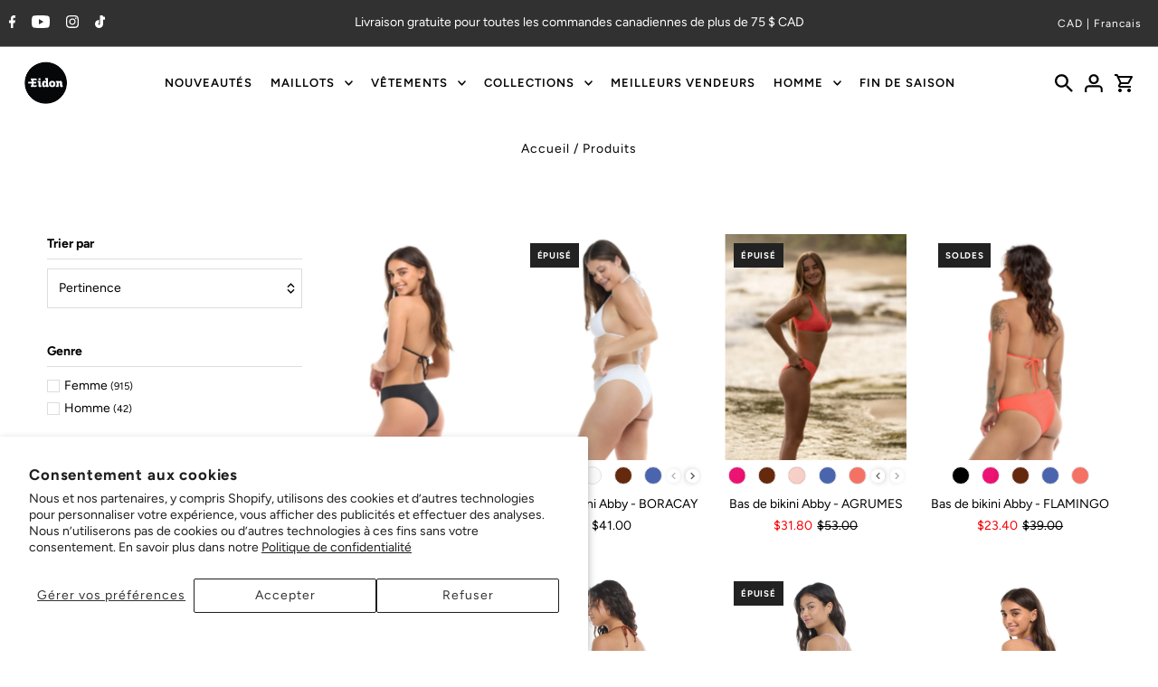

--- FILE ---
content_type: text/html; charset=utf-8
request_url: https://eidonlife.ca/fr/collections/all
body_size: 57776
content:
<!DOCTYPE html>
<html class="no-js" lang="fr">
<head>
  <meta charset="utf-8" />
  <meta name="viewport" content="width=device-width,initial-scale=1,minimum-scale=1">

  <!-- Establish early connection to external domains -->
  <link rel="preconnect" href="https://cdn.shopify.com" crossorigin>
  <link rel="preconnect" href="https://fonts.shopify.com" crossorigin>
  <link rel="preconnect" href="https://monorail-edge.shopifysvc.com">
  <link rel="preconnect" href="//ajax.googleapis.com" crossorigin /><!-- Preload onDomain stylesheets and script libraries -->
  <link rel="preload" href="//eidonlife.ca/cdn/shop/t/60/assets/stylesheet.css?v=104357490875315385701733967394" as="style">
  <link rel="preload" as="font" href="//eidonlife.ca/cdn/fonts/figtree/figtree_n4.3c0838aba1701047e60be6a99a1b0a40ce9b8419.woff2" type="font/woff2" crossorigin>
  <link rel="preload" as="font" href="//eidonlife.ca/cdn/fonts/figtree/figtree_n6.9d1ea52bb49a0a86cfd1b0383d00f83d3fcc14de.woff2" type="font/woff2" crossorigin>
  <link rel="preload" as="font" href="//eidonlife.ca/cdn/fonts/figtree/figtree_n6.9d1ea52bb49a0a86cfd1b0383d00f83d3fcc14de.woff2" type="font/woff2" crossorigin>
  <link rel="preload" href="//eidonlife.ca/cdn/shop/t/60/assets/eventemitter3.min.js?v=27939738353326123541727356963" as="script"><link rel="preload" href="//eidonlife.ca/cdn/shop/t/60/assets/vendor-video.js?v=112486824910932804751727356963" as="script"><link rel="preload" href="//eidonlife.ca/cdn/shop/t/60/assets/theme.js?v=123953312894901902511727356963" as="script">
  <link rel="preload" href="//eidonlife.ca/cdn/shop/t/60/assets/custom.js?v=171471923680930597941727356963" as="script">



  <link rel="shortcut icon" href="//eidonlife.ca/cdn/shop/files/Eidon_E_Logo_black_7fb44ef7-03cf-45d7-a0bf-265942d990f9.png?crop=center&height=32&v=1737054133&width=32" type="image/png" />
  <link rel="canonical" href="https://eidonlife.ca/fr/collections/all" /><title>Produits
 &ndash; Eidon</title>
  

  
<meta property="og:image" content="http://eidonlife.ca/cdn/shop/files/EIDON_W-S26-SHIBORI_EXPEDITIONS-DUO-4.jpg?v=1769193612&width=1024">
  <meta property="og:image:secure_url" content="https://eidonlife.ca/cdn/shop/files/EIDON_W-S26-SHIBORI_EXPEDITIONS-DUO-4.jpg?v=1769193612&width=1024">
  <meta property="og:image:width" content="2000">
  <meta property="og:image:height" content="1333">
<meta property="og:site_name" content="Eidon">



  <meta name="twitter:card" content="summary">


  <meta name="twitter:site" content="@">




  

  <style data-shopify>
:root {
    --main-family: Figtree, sans-serif;
    --main-weight: 400;
    --main-style: normal;
    --nav-family: Figtree, sans-serif;
    --nav-weight: 600;
    --nav-style: normal;
    --heading-family: Figtree, sans-serif;
    --heading-weight: 600;
    --heading-style: normal;

    --announcement-size: 14px;
    --font-size: 14px;
    --h1-size: 24px;
    --h2-size: 20px;
    --h3-size: 18px;
    --h4-size: calc(var(--font-size) + 2px);
    --h5-size: calc(var(--font-size) + 1px);
    --nav-size: 13px;
    --border-weight: 3px;
    --top-bar-background: #313131;
    --top-bar-color: #ffffff;
    --top-bar-border: #7e7e7e;
    --social-links: #ffffff;
    --header-background: #ffffff;
    --cart-links: #000000;
    --header-float-color: #ffffff;
    --background: #ffffff;
    --heading-color: #000000;
    --hero-color: #ffffff;
    --text-color: #000000;
    --sale-color: #f70000;
    --dotted-color: #dddddd;
    --button-color: #000000;
    --button-text: #ffffff;
    --button-hover: #000000;
    --button-text-hover: #ffffff;
    --secondary-button-color: #000000;
    --secondary-button-text: #fff;
    --navigation: #ffffff;
    --nav-color: #000000;
    --nav-hover-color: #ffffff;
    --nav-hover-link-color: #000000;
    --new-background: #222;
    --new-text: #ffffff;
    --sale-background: #222222;
    --sale-text: #ffffff;
    --soldout-background: #222;
    --soldout-text: #ffffff;
    --footer-background: #ffffff;
    --footer-color: #000000;
    --footer-border: #e5e5e5;
    --error-msg-dark: #e81000;
    --error-msg-light: #ffeae8;
    --success-msg-dark: #007f5f;
    --success-msg-light: #e5fff8;
    --free-shipping-bg: #313131;
    --free-shipping-text: #fff;
    --error-color: #fc7251;
    --error-color-light: #ffffff;
    --keyboard-focus-color: #cccccc;
    --keyboard-focus-border-style: solid;
    --keyboard-focus-border-weight: 1;
    --icon-border-color: #e6e6e6;
    --thumbnail-slider-outline-color: #666666;
    --price-unit-price-color: #999999;
    --select-arrow-bg: url(//eidonlife.ca/cdn/shop/t/60/assets/select-arrow.png?v=142264210776553101821727411521);
    --product-info-align: center;
    --color-filter-size: 18px;
    --color-body-text: var(--text-color);
    --color-body: var(--background);
    --color-bg: var(--background);
    --disabled-text: #808080;
    --section-padding: 45px;
    --button-border-radius: 0px;

    --star-active: rgb(0, 0, 0);
    --star-inactive: rgb(204, 204, 204);

    --section-background: #ffffff;
    --section-overlay-color: 0, 0, 0;
    --section-overlay-opacity: 0;
    --section-button-size: 14px;

    --age-text-color: #262b2c;
    --age-bg-color: #faf4e8;

    --text-color-reset: #000000;


  }
  @media (max-width: 740px) {
    :root {
      --font-size: calc(14px - (14px * 0.15));
      --nav-size: calc(13px - (13px * 0.15));
      --h1-size: calc(24px - (24px * 0.15));
      --h2-size: calc(20px - (20px * 0.15));
      --h3-size: calc(18px - (18px * 0.15));
    }
  }
</style>


  <link rel="stylesheet" href="//eidonlife.ca/cdn/shop/t/60/assets/stylesheet.css?v=104357490875315385701733967394" type="text/css">
  <link rel="stylesheet" href="//eidonlife.ca/cdn/shop/t/60/assets/wss.css?v=134777147470064821731727356963" type="text/css">

  <style>
  @font-face {
  font-family: Figtree;
  font-weight: 400;
  font-style: normal;
  font-display: swap;
  src: url("//eidonlife.ca/cdn/fonts/figtree/figtree_n4.3c0838aba1701047e60be6a99a1b0a40ce9b8419.woff2") format("woff2"),
       url("//eidonlife.ca/cdn/fonts/figtree/figtree_n4.c0575d1db21fc3821f17fd6617d3dee552312137.woff") format("woff");
}

  @font-face {
  font-family: Figtree;
  font-weight: 600;
  font-style: normal;
  font-display: swap;
  src: url("//eidonlife.ca/cdn/fonts/figtree/figtree_n6.9d1ea52bb49a0a86cfd1b0383d00f83d3fcc14de.woff2") format("woff2"),
       url("//eidonlife.ca/cdn/fonts/figtree/figtree_n6.f0fcdea525a0e47b2ae4ab645832a8e8a96d31d3.woff") format("woff");
}

  @font-face {
  font-family: Figtree;
  font-weight: 600;
  font-style: normal;
  font-display: swap;
  src: url("//eidonlife.ca/cdn/fonts/figtree/figtree_n6.9d1ea52bb49a0a86cfd1b0383d00f83d3fcc14de.woff2") format("woff2"),
       url("//eidonlife.ca/cdn/fonts/figtree/figtree_n6.f0fcdea525a0e47b2ae4ab645832a8e8a96d31d3.woff") format("woff");
}

  @font-face {
  font-family: Figtree;
  font-weight: 700;
  font-style: normal;
  font-display: swap;
  src: url("//eidonlife.ca/cdn/fonts/figtree/figtree_n7.2fd9bfe01586148e644724096c9d75e8c7a90e55.woff2") format("woff2"),
       url("//eidonlife.ca/cdn/fonts/figtree/figtree_n7.ea05de92d862f9594794ab281c4c3a67501ef5fc.woff") format("woff");
}

  @font-face {
  font-family: Figtree;
  font-weight: 400;
  font-style: italic;
  font-display: swap;
  src: url("//eidonlife.ca/cdn/fonts/figtree/figtree_i4.89f7a4275c064845c304a4cf8a4a586060656db2.woff2") format("woff2"),
       url("//eidonlife.ca/cdn/fonts/figtree/figtree_i4.6f955aaaafc55a22ffc1f32ecf3756859a5ad3e2.woff") format("woff");
}

  @font-face {
  font-family: Figtree;
  font-weight: 700;
  font-style: italic;
  font-display: swap;
  src: url("//eidonlife.ca/cdn/fonts/figtree/figtree_i7.06add7096a6f2ab742e09ec7e498115904eda1fe.woff2") format("woff2"),
       url("//eidonlife.ca/cdn/fonts/figtree/figtree_i7.ee584b5fcaccdbb5518c0228158941f8df81b101.woff") format("woff");
}

  </style>

    <script>window.performance && window.performance.mark && window.performance.mark('shopify.content_for_header.start');</script><meta name="google-site-verification" content="jMOCq31slBwl2ojIxUFbZwsG8wxmhBEYTHoppOgOf9k">
<meta name="google-site-verification" content="5A1aPdzmfJcLbLz4lJhQptiwXc__6qq6uHzFl7v5ksk">
<meta id="shopify-digital-wallet" name="shopify-digital-wallet" content="/20323141/digital_wallets/dialog">
<meta name="shopify-checkout-api-token" content="5b2e08606f1f05b106f3d5efd1d0c559">
<link rel="alternate" type="application/atom+xml" title="Feed" href="/fr/collections/all.atom" />
<link rel="next" href="/fr/collections/all?page=2">
<link rel="alternate" hreflang="x-default" href="https://eidonlife.com/collections/all">
<link rel="alternate" hreflang="en" href="https://eidonlife.com/collections/all">
<link rel="alternate" hreflang="fr" href="https://eidonlife.com/fr/collections/all">
<link rel="alternate" hreflang="en-CA" href="https://eidonlife.ca/collections/all">
<link rel="alternate" hreflang="fr-CA" href="https://eidonlife.ca/fr/collections/all">
<script async="async" src="/checkouts/internal/preloads.js?locale=fr-CA"></script>
<link rel="preconnect" href="https://shop.app" crossorigin="anonymous">
<script async="async" src="https://shop.app/checkouts/internal/preloads.js?locale=fr-CA&shop_id=20323141" crossorigin="anonymous"></script>
<script id="apple-pay-shop-capabilities" type="application/json">{"shopId":20323141,"countryCode":"CA","currencyCode":"CAD","merchantCapabilities":["supports3DS"],"merchantId":"gid:\/\/shopify\/Shop\/20323141","merchantName":"Eidon","requiredBillingContactFields":["postalAddress","email","phone"],"requiredShippingContactFields":["postalAddress","email","phone"],"shippingType":"shipping","supportedNetworks":["visa","masterCard","amex","discover","jcb"],"total":{"type":"pending","label":"Eidon","amount":"1.00"},"shopifyPaymentsEnabled":true,"supportsSubscriptions":true}</script>
<script id="shopify-features" type="application/json">{"accessToken":"5b2e08606f1f05b106f3d5efd1d0c559","betas":["rich-media-storefront-analytics"],"domain":"eidonlife.ca","predictiveSearch":true,"shopId":20323141,"locale":"fr"}</script>
<script>var Shopify = Shopify || {};
Shopify.shop = "eidonsurfswim.myshopify.com";
Shopify.locale = "fr";
Shopify.currency = {"active":"CAD","rate":"1.3967982"};
Shopify.country = "CA";
Shopify.theme = {"name":"V2 - Web Solutions - New theme - with Wholescale","id":172246270263,"schema_name":"Fashionopolism","schema_version":"9.5.0","theme_store_id":141,"role":"main"};
Shopify.theme.handle = "null";
Shopify.theme.style = {"id":null,"handle":null};
Shopify.cdnHost = "eidonlife.ca/cdn";
Shopify.routes = Shopify.routes || {};
Shopify.routes.root = "/fr/";</script>
<script type="module">!function(o){(o.Shopify=o.Shopify||{}).modules=!0}(window);</script>
<script>!function(o){function n(){var o=[];function n(){o.push(Array.prototype.slice.apply(arguments))}return n.q=o,n}var t=o.Shopify=o.Shopify||{};t.loadFeatures=n(),t.autoloadFeatures=n()}(window);</script>
<script>
  window.ShopifyPay = window.ShopifyPay || {};
  window.ShopifyPay.apiHost = "shop.app\/pay";
  window.ShopifyPay.redirectState = null;
</script>
<script id="shop-js-analytics" type="application/json">{"pageType":"collection"}</script>
<script defer="defer" async type="module" src="//eidonlife.ca/cdn/shopifycloud/shop-js/modules/v2/client.init-shop-cart-sync_BcDpqI9l.fr.esm.js"></script>
<script defer="defer" async type="module" src="//eidonlife.ca/cdn/shopifycloud/shop-js/modules/v2/chunk.common_a1Rf5Dlz.esm.js"></script>
<script defer="defer" async type="module" src="//eidonlife.ca/cdn/shopifycloud/shop-js/modules/v2/chunk.modal_Djra7sW9.esm.js"></script>
<script type="module">
  await import("//eidonlife.ca/cdn/shopifycloud/shop-js/modules/v2/client.init-shop-cart-sync_BcDpqI9l.fr.esm.js");
await import("//eidonlife.ca/cdn/shopifycloud/shop-js/modules/v2/chunk.common_a1Rf5Dlz.esm.js");
await import("//eidonlife.ca/cdn/shopifycloud/shop-js/modules/v2/chunk.modal_Djra7sW9.esm.js");

  window.Shopify.SignInWithShop?.initShopCartSync?.({"fedCMEnabled":true,"windoidEnabled":true});

</script>
<script>
  window.Shopify = window.Shopify || {};
  if (!window.Shopify.featureAssets) window.Shopify.featureAssets = {};
  window.Shopify.featureAssets['shop-js'] = {"shop-cart-sync":["modules/v2/client.shop-cart-sync_BLrx53Hf.fr.esm.js","modules/v2/chunk.common_a1Rf5Dlz.esm.js","modules/v2/chunk.modal_Djra7sW9.esm.js"],"init-fed-cm":["modules/v2/client.init-fed-cm_C8SUwJ8U.fr.esm.js","modules/v2/chunk.common_a1Rf5Dlz.esm.js","modules/v2/chunk.modal_Djra7sW9.esm.js"],"shop-cash-offers":["modules/v2/client.shop-cash-offers_BBp_MjBM.fr.esm.js","modules/v2/chunk.common_a1Rf5Dlz.esm.js","modules/v2/chunk.modal_Djra7sW9.esm.js"],"shop-login-button":["modules/v2/client.shop-login-button_Dw6kG_iO.fr.esm.js","modules/v2/chunk.common_a1Rf5Dlz.esm.js","modules/v2/chunk.modal_Djra7sW9.esm.js"],"pay-button":["modules/v2/client.pay-button_BJDaAh68.fr.esm.js","modules/v2/chunk.common_a1Rf5Dlz.esm.js","modules/v2/chunk.modal_Djra7sW9.esm.js"],"shop-button":["modules/v2/client.shop-button_DBWL94V3.fr.esm.js","modules/v2/chunk.common_a1Rf5Dlz.esm.js","modules/v2/chunk.modal_Djra7sW9.esm.js"],"avatar":["modules/v2/client.avatar_BTnouDA3.fr.esm.js"],"init-windoid":["modules/v2/client.init-windoid_77FSIiws.fr.esm.js","modules/v2/chunk.common_a1Rf5Dlz.esm.js","modules/v2/chunk.modal_Djra7sW9.esm.js"],"init-shop-for-new-customer-accounts":["modules/v2/client.init-shop-for-new-customer-accounts_QoC3RJm9.fr.esm.js","modules/v2/client.shop-login-button_Dw6kG_iO.fr.esm.js","modules/v2/chunk.common_a1Rf5Dlz.esm.js","modules/v2/chunk.modal_Djra7sW9.esm.js"],"init-shop-email-lookup-coordinator":["modules/v2/client.init-shop-email-lookup-coordinator_D4ioGzPw.fr.esm.js","modules/v2/chunk.common_a1Rf5Dlz.esm.js","modules/v2/chunk.modal_Djra7sW9.esm.js"],"init-shop-cart-sync":["modules/v2/client.init-shop-cart-sync_BcDpqI9l.fr.esm.js","modules/v2/chunk.common_a1Rf5Dlz.esm.js","modules/v2/chunk.modal_Djra7sW9.esm.js"],"shop-toast-manager":["modules/v2/client.shop-toast-manager_B-eIbpHW.fr.esm.js","modules/v2/chunk.common_a1Rf5Dlz.esm.js","modules/v2/chunk.modal_Djra7sW9.esm.js"],"init-customer-accounts":["modules/v2/client.init-customer-accounts_BcBSUbIK.fr.esm.js","modules/v2/client.shop-login-button_Dw6kG_iO.fr.esm.js","modules/v2/chunk.common_a1Rf5Dlz.esm.js","modules/v2/chunk.modal_Djra7sW9.esm.js"],"init-customer-accounts-sign-up":["modules/v2/client.init-customer-accounts-sign-up_DvG__VHD.fr.esm.js","modules/v2/client.shop-login-button_Dw6kG_iO.fr.esm.js","modules/v2/chunk.common_a1Rf5Dlz.esm.js","modules/v2/chunk.modal_Djra7sW9.esm.js"],"shop-follow-button":["modules/v2/client.shop-follow-button_Dnx6fDH9.fr.esm.js","modules/v2/chunk.common_a1Rf5Dlz.esm.js","modules/v2/chunk.modal_Djra7sW9.esm.js"],"checkout-modal":["modules/v2/client.checkout-modal_BDH3MUqJ.fr.esm.js","modules/v2/chunk.common_a1Rf5Dlz.esm.js","modules/v2/chunk.modal_Djra7sW9.esm.js"],"shop-login":["modules/v2/client.shop-login_CV9Paj8R.fr.esm.js","modules/v2/chunk.common_a1Rf5Dlz.esm.js","modules/v2/chunk.modal_Djra7sW9.esm.js"],"lead-capture":["modules/v2/client.lead-capture_DGQOTB4e.fr.esm.js","modules/v2/chunk.common_a1Rf5Dlz.esm.js","modules/v2/chunk.modal_Djra7sW9.esm.js"],"payment-terms":["modules/v2/client.payment-terms_BQYK7nq4.fr.esm.js","modules/v2/chunk.common_a1Rf5Dlz.esm.js","modules/v2/chunk.modal_Djra7sW9.esm.js"]};
</script>
<script>(function() {
  var isLoaded = false;
  function asyncLoad() {
    if (isLoaded) return;
    isLoaded = true;
    var urls = ["https:\/\/str.rise-ai.com\/?shop=eidonsurfswim.myshopify.com","https:\/\/strn.rise-ai.com\/?shop=eidonsurfswim.myshopify.com","https:\/\/cdn.roseperl.com\/storelocator-prod\/setting\/eidonsurfswim-1750220735.js?shop=eidonsurfswim.myshopify.com","https:\/\/cdn.roseperl.com\/storelocator-prod\/wtb\/eidonsurfswim-1750220736.js?shop=eidonsurfswim.myshopify.com","https:\/\/cdn.roseperl.com\/storelocator-prod\/stockist-form\/eidonsurfswim-1750220737.js?shop=eidonsurfswim.myshopify.com"];
    for (var i = 0; i < urls.length; i++) {
      var s = document.createElement('script');
      s.type = 'text/javascript';
      s.async = true;
      s.src = urls[i];
      var x = document.getElementsByTagName('script')[0];
      x.parentNode.insertBefore(s, x);
    }
  };
  if(window.attachEvent) {
    window.attachEvent('onload', asyncLoad);
  } else {
    window.addEventListener('load', asyncLoad, false);
  }
})();</script>
<script id="__st">var __st={"a":20323141,"offset":-18000,"reqid":"b6bb3f11-c53f-473a-a65b-dfacae73489a-1769416652","pageurl":"eidonlife.ca\/fr\/collections\/all","u":"891538b142d3","p":"collection"};</script>
<script>window.ShopifyPaypalV4VisibilityTracking = true;</script>
<script id="captcha-bootstrap">!function(){'use strict';const t='contact',e='account',n='new_comment',o=[[t,t],['blogs',n],['comments',n],[t,'customer']],c=[[e,'customer_login'],[e,'guest_login'],[e,'recover_customer_password'],[e,'create_customer']],r=t=>t.map((([t,e])=>`form[action*='/${t}']:not([data-nocaptcha='true']) input[name='form_type'][value='${e}']`)).join(','),a=t=>()=>t?[...document.querySelectorAll(t)].map((t=>t.form)):[];function s(){const t=[...o],e=r(t);return a(e)}const i='password',u='form_key',d=['recaptcha-v3-token','g-recaptcha-response','h-captcha-response',i],f=()=>{try{return window.sessionStorage}catch{return}},m='__shopify_v',_=t=>t.elements[u];function p(t,e,n=!1){try{const o=window.sessionStorage,c=JSON.parse(o.getItem(e)),{data:r}=function(t){const{data:e,action:n}=t;return t[m]||n?{data:e,action:n}:{data:t,action:n}}(c);for(const[e,n]of Object.entries(r))t.elements[e]&&(t.elements[e].value=n);n&&o.removeItem(e)}catch(o){console.error('form repopulation failed',{error:o})}}const l='form_type',E='cptcha';function T(t){t.dataset[E]=!0}const w=window,h=w.document,L='Shopify',v='ce_forms',y='captcha';let A=!1;((t,e)=>{const n=(g='f06e6c50-85a8-45c8-87d0-21a2b65856fe',I='https://cdn.shopify.com/shopifycloud/storefront-forms-hcaptcha/ce_storefront_forms_captcha_hcaptcha.v1.5.2.iife.js',D={infoText:'Protégé par hCaptcha',privacyText:'Confidentialité',termsText:'Conditions'},(t,e,n)=>{const o=w[L][v],c=o.bindForm;if(c)return c(t,g,e,D).then(n);var r;o.q.push([[t,g,e,D],n]),r=I,A||(h.body.append(Object.assign(h.createElement('script'),{id:'captcha-provider',async:!0,src:r})),A=!0)});var g,I,D;w[L]=w[L]||{},w[L][v]=w[L][v]||{},w[L][v].q=[],w[L][y]=w[L][y]||{},w[L][y].protect=function(t,e){n(t,void 0,e),T(t)},Object.freeze(w[L][y]),function(t,e,n,w,h,L){const[v,y,A,g]=function(t,e,n){const i=e?o:[],u=t?c:[],d=[...i,...u],f=r(d),m=r(i),_=r(d.filter((([t,e])=>n.includes(e))));return[a(f),a(m),a(_),s()]}(w,h,L),I=t=>{const e=t.target;return e instanceof HTMLFormElement?e:e&&e.form},D=t=>v().includes(t);t.addEventListener('submit',(t=>{const e=I(t);if(!e)return;const n=D(e)&&!e.dataset.hcaptchaBound&&!e.dataset.recaptchaBound,o=_(e),c=g().includes(e)&&(!o||!o.value);(n||c)&&t.preventDefault(),c&&!n&&(function(t){try{if(!f())return;!function(t){const e=f();if(!e)return;const n=_(t);if(!n)return;const o=n.value;o&&e.removeItem(o)}(t);const e=Array.from(Array(32),(()=>Math.random().toString(36)[2])).join('');!function(t,e){_(t)||t.append(Object.assign(document.createElement('input'),{type:'hidden',name:u})),t.elements[u].value=e}(t,e),function(t,e){const n=f();if(!n)return;const o=[...t.querySelectorAll(`input[type='${i}']`)].map((({name:t})=>t)),c=[...d,...o],r={};for(const[a,s]of new FormData(t).entries())c.includes(a)||(r[a]=s);n.setItem(e,JSON.stringify({[m]:1,action:t.action,data:r}))}(t,e)}catch(e){console.error('failed to persist form',e)}}(e),e.submit())}));const S=(t,e)=>{t&&!t.dataset[E]&&(n(t,e.some((e=>e===t))),T(t))};for(const o of['focusin','change'])t.addEventListener(o,(t=>{const e=I(t);D(e)&&S(e,y())}));const B=e.get('form_key'),M=e.get(l),P=B&&M;t.addEventListener('DOMContentLoaded',(()=>{const t=y();if(P)for(const e of t)e.elements[l].value===M&&p(e,B);[...new Set([...A(),...v().filter((t=>'true'===t.dataset.shopifyCaptcha))])].forEach((e=>S(e,t)))}))}(h,new URLSearchParams(w.location.search),n,t,e,['guest_login'])})(!0,!0)}();</script>
<script integrity="sha256-4kQ18oKyAcykRKYeNunJcIwy7WH5gtpwJnB7kiuLZ1E=" data-source-attribution="shopify.loadfeatures" defer="defer" src="//eidonlife.ca/cdn/shopifycloud/storefront/assets/storefront/load_feature-a0a9edcb.js" crossorigin="anonymous"></script>
<script crossorigin="anonymous" defer="defer" src="//eidonlife.ca/cdn/shopifycloud/storefront/assets/shopify_pay/storefront-65b4c6d7.js?v=20250812"></script>
<script data-source-attribution="shopify.dynamic_checkout.dynamic.init">var Shopify=Shopify||{};Shopify.PaymentButton=Shopify.PaymentButton||{isStorefrontPortableWallets:!0,init:function(){window.Shopify.PaymentButton.init=function(){};var t=document.createElement("script");t.src="https://eidonlife.ca/cdn/shopifycloud/portable-wallets/latest/portable-wallets.fr.js",t.type="module",document.head.appendChild(t)}};
</script>
<script data-source-attribution="shopify.dynamic_checkout.buyer_consent">
  function portableWalletsHideBuyerConsent(e){var t=document.getElementById("shopify-buyer-consent"),n=document.getElementById("shopify-subscription-policy-button");t&&n&&(t.classList.add("hidden"),t.setAttribute("aria-hidden","true"),n.removeEventListener("click",e))}function portableWalletsShowBuyerConsent(e){var t=document.getElementById("shopify-buyer-consent"),n=document.getElementById("shopify-subscription-policy-button");t&&n&&(t.classList.remove("hidden"),t.removeAttribute("aria-hidden"),n.addEventListener("click",e))}window.Shopify?.PaymentButton&&(window.Shopify.PaymentButton.hideBuyerConsent=portableWalletsHideBuyerConsent,window.Shopify.PaymentButton.showBuyerConsent=portableWalletsShowBuyerConsent);
</script>
<script data-source-attribution="shopify.dynamic_checkout.cart.bootstrap">document.addEventListener("DOMContentLoaded",(function(){function t(){return document.querySelector("shopify-accelerated-checkout-cart, shopify-accelerated-checkout")}if(t())Shopify.PaymentButton.init();else{new MutationObserver((function(e,n){t()&&(Shopify.PaymentButton.init(),n.disconnect())})).observe(document.body,{childList:!0,subtree:!0})}}));
</script>
<script id='scb4127' type='text/javascript' async='' src='https://eidonlife.ca/cdn/shopifycloud/privacy-banner/storefront-banner.js'></script><link id="shopify-accelerated-checkout-styles" rel="stylesheet" media="screen" href="https://eidonlife.ca/cdn/shopifycloud/portable-wallets/latest/accelerated-checkout-backwards-compat.css" crossorigin="anonymous">
<style id="shopify-accelerated-checkout-cart">
        #shopify-buyer-consent {
  margin-top: 1em;
  display: inline-block;
  width: 100%;
}

#shopify-buyer-consent.hidden {
  display: none;
}

#shopify-subscription-policy-button {
  background: none;
  border: none;
  padding: 0;
  text-decoration: underline;
  font-size: inherit;
  cursor: pointer;
}

#shopify-subscription-policy-button::before {
  box-shadow: none;
}

      </style>

<script>window.performance && window.performance.mark && window.performance.mark('shopify.content_for_header.end');</script>

  <script type="text/javascript">
    (function(c,l,a,r,i,t,y){
        c[a]=c[a]||function(){(c[a].q=c[a].q||[]).push(arguments)};
        t=l.createElement(r);t.async=1;t.src="https://www.clarity.ms/tag/"+i;
        y=l.getElementsByTagName(r)[0];y.parentNode.insertBefore(t,y);
    })(window, document, "clarity", "script", "lkqzuehfan");
</script>
  
<!-- BEGIN app block: shopify://apps/swatch-king/blocks/variant-swatch-king/0850b1e4-ba30-4a0d-a8f4-f9a939276d7d -->


















































  <script>
    window.vsk_data = function(){
      return {
        "block_collection_settings": {"alignment":"center","enable":true,"swatch_location":"After image","switch_on_hover":true,"preselect_variant":false,"current_template":"collection"},
        "currency": "USD",
        "currency_symbol": "$",
        "primary_locale": "en",
        "localized_string": {},
        "app_setting_styles": {"products_swatch_presentation":{"slide_left_button_svg":"","slide_right_button_svg":""},"collections_swatch_presentation":{"minified":true,"minified_products":true,"minified_template":"+{count} more","slide_left_button_svg":"","minified_display_count":[4,6],"slide_right_button_svg":""}},
        "app_setting": {"display_logs":false,"default_preset":999550,"pre_hide_strategy":"hide-all-theme-selectors","swatch_url_source":"cdn","product_data_source":"storefront","data_url_source":"cdn","new_script":true},
        "app_setting_config": {"app_execution_strategy":"all","collections_options_disabled":null,"default_swatch_image":"none","do_not_select_an_option":{"text":"Select a {{ option_name }}","status":true,"control_add_to_cart":true,"allow_virtual_trigger":true,"make_a_selection_text":"Select a {{ option_name }}"},"history_free_group_navigation":false,"notranslate":false,"products_options_disabled":null,"size_chart":{"type":"theme","labels":"size,sizes,taille,größe,tamanho,tamaño,koko,サイズ","position":"right","size_chart_app":"","size_chart_app_css":"","size_chart_app_selector":""},"session_storage_timeout_seconds":60,"enable_swatch":{"cart":{"enable_on_cart_product_grid":true,"enable_on_cart_featured_product":true},"home":{"enable_on_home_product_grid":true,"enable_on_home_featured_product":true},"pages":{"enable_on_custom_product_grid":true,"enable_on_custom_featured_product":true},"article":{"enable_on_article_product_grid":true,"enable_on_article_featured_product":true},"products":{"enable_on_main_product":true,"enable_on_product_grid":true},"collections":{"enable_on_collection_quick_view":true,"enable_on_collection_product_grid":true},"list_collections":{"enable_on_list_collection_quick_view":true,"enable_on_list_collection_product_grid":true}},"product_template":{"group_swatches":true,"variant_swatches":true},"product_batch_size":250,"use_optimized_urls":true,"enable_error_tracking":true,"enable_event_tracking":false,"preset_badge":{"order":[{"name":"sold_out","order":0},{"name":"sale","order":1},{"name":"new","order":2}],"new_badge_text":"NEW","new_badge_color":"#FFFFFF","sale_badge_text":"SALE","sale_badge_color":"#FFFFFF","new_badge_bg_color":"#121212D1","sale_badge_bg_color":"#D91C01D1","sold_out_badge_text":"SOLD OUT","sold_out_badge_color":"#FFFFFF","new_show_when_all_same":false,"sale_show_when_all_same":false,"sold_out_badge_bg_color":"#BBBBBBD1","new_product_max_duration":90,"sold_out_show_when_all_same":true,"min_price_diff_for_sale_badge":5}},
        "theme_settings_map": {"174139539767":283903,"169423929655":283903,"172151406903":283903,"169611395383":283903,"143387230519":283903,"83748159573":283902,"171954503991":283903,"149888926007":283903,"165023940919":283903,"166254936375":283903,"166359433527":283903,"167042253111":283903,"169423962423":283903,"172075352375":283903,"172248465719":283903,"172545802551":283903,"172246270263":283903},
        "theme_settings": {"283903":{"id":283903,"configurations":{"products":{"theme_type":"dawn","swatch_root":{"position":"before","selector":".product__variants-select, .product__variants-swatches, .product__section--qty","groups_selector":"","section_selector":".product__section.product-template, .modal__container.modal--active","secondary_position":"","secondary_selector":"","use_section_as_root":true},"option_selectors":".product__variants-select select, .product__variants-swatches input[type=\"radio\"]","selectors_to_hide":[".product__variants-swatches, .product__variants-select"],"json_data_selector":"","add_to_cart_selector":"[id=\"addToCart\"]","custom_button_params":{"data":[{"value_attribute":"data-value","option_attribute":"data-name"}],"selected_selector":".active"},"option_index_attributes":["data-index","data-option-position","data-object","data-product-option","data-option-index","name"],"add_to_cart_text_selector":"[id=\"addToCart\"]","selectors_to_hide_override":"","add_to_cart_enabled_classes":"","add_to_cart_disabled_classes":""},"collections":{"grid_updates":[{"name":"price","template":"\u003cdl class=\"price__sale\"\u003e\n\u003cdd\u003e\n\u003cspan class=\"price-item price-item--sale\"\u003e{{price_with_format}}\u003c\/span\u003e\n\u003c\/dd\u003e\n\u003cdd\u003e\n\u003cs class=\"price-item price-item--regular\" {{display_on_sale}}\u003e{{compare_at_price_with_format}}\u003c\/s\u003e\n\u003c\/dd\u003e\n\u003c\/dl\u003e","display_position":"replace","display_selector":"","element_selector":""},{"name":"sale badge","template":"\u003cdiv class=\"sale-item sale-item--amount icn\" {{display_on_sale}} {{display_on_available}}\u003eSave {{price_difference_with_format}}\u003c\/div\u003e","display_position":"bottom","display_selector":".prod-container","element_selector":".sale-item"},{"name":"sold out badge","template":"\u003cdiv class=\"so icn\" {{display_on_sold_out}}\u003eSold Out\u003c\/div\u003e","display_position":"botom","display_selector":".prod-container","element_selector":".so"}],"data_selectors":{"url":"a","title":".product-info h2","attributes":[],"form_input":"[name=\"id\"]","featured_image":".prod-image img:not(.hidden img)","secondary_image":".prod-image .hidden img"},"attribute_updates":[{"selector":null,"template":null,"attribute":null}],"selectors_to_hide":[".prod-colors, .prod-sizes"],"json_data_selector":"[sa-swatch-json]","swatch_root_selector":"div.product-index","swatch_display_options":[{"label":"After image","position":"before","selector":".product-info"},{"label":"After title","position":"after","selector":".product-info h2"},{"label":"After price","position":"after","selector":".price"}]}},"settings":{"products":{"handleize":false,"init_deferred":false,"label_split_symbol":"-","size_chart_selector":".size-chart","persist_group_variant":true,"hide_single_value_option":"none"},"collections":{"layer_index":12,"display_label":false,"continuous_lookup":3000,"json_data_from_api":true,"label_split_symbol":"-","price_trailing_zeroes":false,"hide_single_value_option":"none"}},"custom_scripts":[],"custom_css":".swatch-size-chart{float:right!important;}\r\n.swatches-type-collections {margin-bottom:4px!important; margin-top:4px!important;}\r\n[data-section-type=\"featured-collection\"] .flickity-viewport  .product-info {margin-top:0px!important; margin-bottom:0px!important;}\r\n","theme_store_ids":[141],"schema_theme_names":["Fashionopolism"],"pre_hide_css_code":null},"283903":{"id":283903,"configurations":{"products":{"theme_type":"dawn","swatch_root":{"position":"before","selector":".product__variants-select, .product__variants-swatches, .product__section--qty","groups_selector":"","section_selector":".product__section.product-template, .modal__container.modal--active","secondary_position":"","secondary_selector":"","use_section_as_root":true},"option_selectors":".product__variants-select select, .product__variants-swatches input[type=\"radio\"]","selectors_to_hide":[".product__variants-swatches, .product__variants-select"],"json_data_selector":"","add_to_cart_selector":"[id=\"addToCart\"]","custom_button_params":{"data":[{"value_attribute":"data-value","option_attribute":"data-name"}],"selected_selector":".active"},"option_index_attributes":["data-index","data-option-position","data-object","data-product-option","data-option-index","name"],"add_to_cart_text_selector":"[id=\"addToCart\"]","selectors_to_hide_override":"","add_to_cart_enabled_classes":"","add_to_cart_disabled_classes":""},"collections":{"grid_updates":[{"name":"price","template":"\u003cdl class=\"price__sale\"\u003e\n\u003cdd\u003e\n\u003cspan class=\"price-item price-item--sale\"\u003e{{price_with_format}}\u003c\/span\u003e\n\u003c\/dd\u003e\n\u003cdd\u003e\n\u003cs class=\"price-item price-item--regular\" {{display_on_sale}}\u003e{{compare_at_price_with_format}}\u003c\/s\u003e\n\u003c\/dd\u003e\n\u003c\/dl\u003e","display_position":"replace","display_selector":"","element_selector":""},{"name":"sale badge","template":"\u003cdiv class=\"sale-item sale-item--amount icn\" {{display_on_sale}} {{display_on_available}}\u003eSave {{price_difference_with_format}}\u003c\/div\u003e","display_position":"bottom","display_selector":".prod-container","element_selector":".sale-item"},{"name":"sold out badge","template":"\u003cdiv class=\"so icn\" {{display_on_sold_out}}\u003eSold Out\u003c\/div\u003e","display_position":"botom","display_selector":".prod-container","element_selector":".so"}],"data_selectors":{"url":"a","title":".product-info h2","attributes":[],"form_input":"[name=\"id\"]","featured_image":".prod-image img:not(.hidden img)","secondary_image":".prod-image .hidden img"},"attribute_updates":[{"selector":null,"template":null,"attribute":null}],"selectors_to_hide":[".prod-colors, .prod-sizes"],"json_data_selector":"[sa-swatch-json]","swatch_root_selector":"div.product-index","swatch_display_options":[{"label":"After image","position":"before","selector":".product-info"},{"label":"After title","position":"after","selector":".product-info h2"},{"label":"After price","position":"after","selector":".price"}]}},"settings":{"products":{"handleize":false,"init_deferred":false,"label_split_symbol":"-","size_chart_selector":".size-chart","persist_group_variant":true,"hide_single_value_option":"none"},"collections":{"layer_index":12,"display_label":false,"continuous_lookup":3000,"json_data_from_api":true,"label_split_symbol":"-","price_trailing_zeroes":false,"hide_single_value_option":"none"}},"custom_scripts":[],"custom_css":".swatch-size-chart{float:right!important;}\r\n.swatches-type-collections {margin-bottom:4px!important; margin-top:4px!important;}\r\n[data-section-type=\"featured-collection\"] .flickity-viewport  .product-info {margin-top:0px!important; margin-bottom:0px!important;}\r\n","theme_store_ids":[141],"schema_theme_names":["Fashionopolism"],"pre_hide_css_code":null},"283903":{"id":283903,"configurations":{"products":{"theme_type":"dawn","swatch_root":{"position":"before","selector":".product__variants-select, .product__variants-swatches, .product__section--qty","groups_selector":"","section_selector":".product__section.product-template, .modal__container.modal--active","secondary_position":"","secondary_selector":"","use_section_as_root":true},"option_selectors":".product__variants-select select, .product__variants-swatches input[type=\"radio\"]","selectors_to_hide":[".product__variants-swatches, .product__variants-select"],"json_data_selector":"","add_to_cart_selector":"[id=\"addToCart\"]","custom_button_params":{"data":[{"value_attribute":"data-value","option_attribute":"data-name"}],"selected_selector":".active"},"option_index_attributes":["data-index","data-option-position","data-object","data-product-option","data-option-index","name"],"add_to_cart_text_selector":"[id=\"addToCart\"]","selectors_to_hide_override":"","add_to_cart_enabled_classes":"","add_to_cart_disabled_classes":""},"collections":{"grid_updates":[{"name":"price","template":"\u003cdl class=\"price__sale\"\u003e\n\u003cdd\u003e\n\u003cspan class=\"price-item price-item--sale\"\u003e{{price_with_format}}\u003c\/span\u003e\n\u003c\/dd\u003e\n\u003cdd\u003e\n\u003cs class=\"price-item price-item--regular\" {{display_on_sale}}\u003e{{compare_at_price_with_format}}\u003c\/s\u003e\n\u003c\/dd\u003e\n\u003c\/dl\u003e","display_position":"replace","display_selector":"","element_selector":""},{"name":"sale badge","template":"\u003cdiv class=\"sale-item sale-item--amount icn\" {{display_on_sale}} {{display_on_available}}\u003eSave {{price_difference_with_format}}\u003c\/div\u003e","display_position":"bottom","display_selector":".prod-container","element_selector":".sale-item"},{"name":"sold out badge","template":"\u003cdiv class=\"so icn\" {{display_on_sold_out}}\u003eSold Out\u003c\/div\u003e","display_position":"botom","display_selector":".prod-container","element_selector":".so"}],"data_selectors":{"url":"a","title":".product-info h2","attributes":[],"form_input":"[name=\"id\"]","featured_image":".prod-image img:not(.hidden img)","secondary_image":".prod-image .hidden img"},"attribute_updates":[{"selector":null,"template":null,"attribute":null}],"selectors_to_hide":[".prod-colors, .prod-sizes"],"json_data_selector":"[sa-swatch-json]","swatch_root_selector":"div.product-index","swatch_display_options":[{"label":"After image","position":"before","selector":".product-info"},{"label":"After title","position":"after","selector":".product-info h2"},{"label":"After price","position":"after","selector":".price"}]}},"settings":{"products":{"handleize":false,"init_deferred":false,"label_split_symbol":"-","size_chart_selector":".size-chart","persist_group_variant":true,"hide_single_value_option":"none"},"collections":{"layer_index":12,"display_label":false,"continuous_lookup":3000,"json_data_from_api":true,"label_split_symbol":"-","price_trailing_zeroes":false,"hide_single_value_option":"none"}},"custom_scripts":[],"custom_css":".swatch-size-chart{float:right!important;}\r\n.swatches-type-collections {margin-bottom:4px!important; margin-top:4px!important;}\r\n[data-section-type=\"featured-collection\"] .flickity-viewport  .product-info {margin-top:0px!important; margin-bottom:0px!important;}\r\n","theme_store_ids":[141],"schema_theme_names":["Fashionopolism"],"pre_hide_css_code":null},"283903":{"id":283903,"configurations":{"products":{"theme_type":"dawn","swatch_root":{"position":"before","selector":".product__variants-select, .product__variants-swatches, .product__section--qty","groups_selector":"","section_selector":".product__section.product-template, .modal__container.modal--active","secondary_position":"","secondary_selector":"","use_section_as_root":true},"option_selectors":".product__variants-select select, .product__variants-swatches input[type=\"radio\"]","selectors_to_hide":[".product__variants-swatches, .product__variants-select"],"json_data_selector":"","add_to_cart_selector":"[id=\"addToCart\"]","custom_button_params":{"data":[{"value_attribute":"data-value","option_attribute":"data-name"}],"selected_selector":".active"},"option_index_attributes":["data-index","data-option-position","data-object","data-product-option","data-option-index","name"],"add_to_cart_text_selector":"[id=\"addToCart\"]","selectors_to_hide_override":"","add_to_cart_enabled_classes":"","add_to_cart_disabled_classes":""},"collections":{"grid_updates":[{"name":"price","template":"\u003cdl class=\"price__sale\"\u003e\n\u003cdd\u003e\n\u003cspan class=\"price-item price-item--sale\"\u003e{{price_with_format}}\u003c\/span\u003e\n\u003c\/dd\u003e\n\u003cdd\u003e\n\u003cs class=\"price-item price-item--regular\" {{display_on_sale}}\u003e{{compare_at_price_with_format}}\u003c\/s\u003e\n\u003c\/dd\u003e\n\u003c\/dl\u003e","display_position":"replace","display_selector":"","element_selector":""},{"name":"sale badge","template":"\u003cdiv class=\"sale-item sale-item--amount icn\" {{display_on_sale}} {{display_on_available}}\u003eSave {{price_difference_with_format}}\u003c\/div\u003e","display_position":"bottom","display_selector":".prod-container","element_selector":".sale-item"},{"name":"sold out badge","template":"\u003cdiv class=\"so icn\" {{display_on_sold_out}}\u003eSold Out\u003c\/div\u003e","display_position":"botom","display_selector":".prod-container","element_selector":".so"}],"data_selectors":{"url":"a","title":".product-info h2","attributes":[],"form_input":"[name=\"id\"]","featured_image":".prod-image img:not(.hidden img)","secondary_image":".prod-image .hidden img"},"attribute_updates":[{"selector":null,"template":null,"attribute":null}],"selectors_to_hide":[".prod-colors, .prod-sizes"],"json_data_selector":"[sa-swatch-json]","swatch_root_selector":"div.product-index","swatch_display_options":[{"label":"After image","position":"before","selector":".product-info"},{"label":"After title","position":"after","selector":".product-info h2"},{"label":"After price","position":"after","selector":".price"}]}},"settings":{"products":{"handleize":false,"init_deferred":false,"label_split_symbol":"-","size_chart_selector":".size-chart","persist_group_variant":true,"hide_single_value_option":"none"},"collections":{"layer_index":12,"display_label":false,"continuous_lookup":3000,"json_data_from_api":true,"label_split_symbol":"-","price_trailing_zeroes":false,"hide_single_value_option":"none"}},"custom_scripts":[],"custom_css":".swatch-size-chart{float:right!important;}\r\n.swatches-type-collections {margin-bottom:4px!important; margin-top:4px!important;}\r\n[data-section-type=\"featured-collection\"] .flickity-viewport  .product-info {margin-top:0px!important; margin-bottom:0px!important;}\r\n","theme_store_ids":[141],"schema_theme_names":["Fashionopolism"],"pre_hide_css_code":null},"283903":{"id":283903,"configurations":{"products":{"theme_type":"dawn","swatch_root":{"position":"before","selector":".product__variants-select, .product__variants-swatches, .product__section--qty","groups_selector":"","section_selector":".product__section.product-template, .modal__container.modal--active","secondary_position":"","secondary_selector":"","use_section_as_root":true},"option_selectors":".product__variants-select select, .product__variants-swatches input[type=\"radio\"]","selectors_to_hide":[".product__variants-swatches, .product__variants-select"],"json_data_selector":"","add_to_cart_selector":"[id=\"addToCart\"]","custom_button_params":{"data":[{"value_attribute":"data-value","option_attribute":"data-name"}],"selected_selector":".active"},"option_index_attributes":["data-index","data-option-position","data-object","data-product-option","data-option-index","name"],"add_to_cart_text_selector":"[id=\"addToCart\"]","selectors_to_hide_override":"","add_to_cart_enabled_classes":"","add_to_cart_disabled_classes":""},"collections":{"grid_updates":[{"name":"price","template":"\u003cdl class=\"price__sale\"\u003e\n\u003cdd\u003e\n\u003cspan class=\"price-item price-item--sale\"\u003e{{price_with_format}}\u003c\/span\u003e\n\u003c\/dd\u003e\n\u003cdd\u003e\n\u003cs class=\"price-item price-item--regular\" {{display_on_sale}}\u003e{{compare_at_price_with_format}}\u003c\/s\u003e\n\u003c\/dd\u003e\n\u003c\/dl\u003e","display_position":"replace","display_selector":"","element_selector":""},{"name":"sale badge","template":"\u003cdiv class=\"sale-item sale-item--amount icn\" {{display_on_sale}} {{display_on_available}}\u003eSave {{price_difference_with_format}}\u003c\/div\u003e","display_position":"bottom","display_selector":".prod-container","element_selector":".sale-item"},{"name":"sold out badge","template":"\u003cdiv class=\"so icn\" {{display_on_sold_out}}\u003eSold Out\u003c\/div\u003e","display_position":"botom","display_selector":".prod-container","element_selector":".so"}],"data_selectors":{"url":"a","title":".product-info h2","attributes":[],"form_input":"[name=\"id\"]","featured_image":".prod-image img:not(.hidden img)","secondary_image":".prod-image .hidden img"},"attribute_updates":[{"selector":null,"template":null,"attribute":null}],"selectors_to_hide":[".prod-colors, .prod-sizes"],"json_data_selector":"[sa-swatch-json]","swatch_root_selector":"div.product-index","swatch_display_options":[{"label":"After image","position":"before","selector":".product-info"},{"label":"After title","position":"after","selector":".product-info h2"},{"label":"After price","position":"after","selector":".price"}]}},"settings":{"products":{"handleize":false,"init_deferred":false,"label_split_symbol":"-","size_chart_selector":".size-chart","persist_group_variant":true,"hide_single_value_option":"none"},"collections":{"layer_index":12,"display_label":false,"continuous_lookup":3000,"json_data_from_api":true,"label_split_symbol":"-","price_trailing_zeroes":false,"hide_single_value_option":"none"}},"custom_scripts":[],"custom_css":".swatch-size-chart{float:right!important;}\r\n.swatches-type-collections {margin-bottom:4px!important; margin-top:4px!important;}\r\n[data-section-type=\"featured-collection\"] .flickity-viewport  .product-info {margin-top:0px!important; margin-bottom:0px!important;}\r\n","theme_store_ids":[141],"schema_theme_names":["Fashionopolism"],"pre_hide_css_code":null},"283902":{"id":283902,"configurations":{"products":{"theme_type":"dawn","swatch_root":{"position":"before","selector":"variant-radios, variant-selects, product-variants, variant-selection, product-variant-selector, .variant-wrapper, .variant-picker, .product-form__variants, .product-form__swatches, .swatches__container, .product-variants, .product__variant-select, .variations, form .swatch.clearfix, noscript[class*=\"product-form__noscript-wrapper\"]","groups_selector":"","section_selector":"[id*=\"shopify\"][id*=\"main\"][id*=\"template\"], [class*=\"featured\"][class*=\"product\"]:not([class*=\"collection\"]):not([class*=\"gallery\"]):not([class*=\"item\"]):not([class*=\"heading\"]), [class*=\"index\"] [data-section-type=\"product\"], [data-section-type=\"featured-product\"],  [class*=\"index\"] [data-section-type=\"product-template\"], [data-product-type=\"featured\"], #shopify-section-product-template","secondary_position":"","secondary_selector":"","use_section_as_root":true},"option_selectors":"[class*=\"variant\"] input[type=\"radio\"], [class*=\"form\"] input[type=\"radio\"], [class*=\"option\"] input[type=\"radio\"], .form__selectors input, variant-selects input, variant-selects select, variant-input input, .variant-wrapper select","selectors_to_hide":["variant-radios, variant-selects, product-variants, variant-selection, product-variant-selector, .variant-wrapper, .variant-picker, .product-form__variants, .product-form__swatches, .swatches__container, .product-variants, .product__variant-select, .variations, form .swatch.clearfix"],"json_data_selector":"","add_to_cart_selector":"[name=\"add\"], [data-action*=\"add\"][data-action*=\"cart\"], [data-product-atc],  [id*=\"addToCart\"], [data-add-button], [value=\"Add to cart\"]","custom_button_params":{"data":[{"value_attribute":"data-value","option_attribute":"data-name"}],"selected_selector":".active"},"option_index_attributes":["data-index","data-option-position","data-object","data-product-option","data-option-index","name","data-escape"],"add_to_cart_text_selector":"[name=\"add\"] \u003e span:not([class*=\"load\"]):not([class*=\"added\"]):not([class*=\"complete\"]):not([class*=\"symbol\"]), [data-add-to-cart-text], .atc-button--text, [data-add-button-text]","selectors_to_hide_override":"","add_to_cart_enabled_classes":"","add_to_cart_disabled_classes":""},"collections":{"grid_updates":[{"name":"price","template":"\u003cdiv class=\"price price--on-sale\"\u003e\n\u003cspan class=\"price-item price-item--regular\" {display_on_sale}\u003e{compare_at_price_with_format}\u003c\/span\u003e\n\u003cspan {display_on_sale}\u003e\u0026nbsp\u003c\/span\u003e\n\u003cspan class=\"price-item price-item--sale\" \u003e{price_with_format}\u003c\/span\u003e\n\u003c\/div\u003e","display_position":"replace","display_selector":"[class*=\"Price\"][class*=\"Heading\"], .grid-product__price, .price:not(.price-list .price), .product-price, .price-list, .product-grid--price, .product-card__price, .product__price, product-price, .product-item__price, [data-price-wrapper], .product-list-item-price, .product-item-price","element_selector":""}],"data_selectors":{"url":"a","title":"[class*=\"title\"] a","attributes":[],"form_input":"[name=\"id\"]","featured_image":"img:nth-child(1):not([class*=\"second\"] img):not(.product-item__bg__inner img):not([class*=\"two\"] img):not([class*=\"hidden\"] img), img[class*=\"primary\"], [class*=\"primary\"] img, .reveal img:not(.hidden img), [class*=\"main\"][class*=\"image\"] picture, [data-primary-media] img","secondary_image":"[class*=\"secondary\"] img:nth-child(2):not([class*=\"with\"]):not([class*=\"has\"]):not([class*=\"show\"]):not([class*=\"primary\"] img), .product-item__bg__under img, img[class*=\"alternate\"], .media--hover-effect img:nth-child(2), .hidden img, img.hidden, picture[style*=\"none\"], .not-first img, .product--hover-image img, .product-thumb-hover img, img.secondary-media-hidden, img[class*=\"secondary\"]"},"attribute_updates":[{"selector":null,"template":null,"attribute":null}],"selectors_to_hide":[],"json_data_selector":"[sa-swatch-json]","swatch_root_selector":".ProductItem, .product-item, .product-block, .grid-view-item, .product-grid li.grid__item, .grid-product, .product-grid-item, .type-product-grid-item, .product-card, .product-index, .grid .card:not(.grid__item .card), .grid product-card, .product-list-item, .product--root, .product-thumbnail, .collection-page__product, [data-product-item], [data-product-grid-item], [data-product-grid]","swatch_display_options":[{"label":"After image","position":"before","selector":"[class*=\"content\"][class*=\"card\"], [class*=\"info\"][class*=\"card\"], [class*=\"Info\"][class*=\"Item\"], [class*=\"info\"][class*=\"product\"]:not([class*=\"inner\"]),  [class*=\"grid\"][class*=\"meta\"], .product-details, [class*=\"product\"][class*=\"caption\"]"},{"label":"After price","position":"after","selector":"[class*=\"Price\"][class*=\"Heading\"], .grid-product__price, .price:not(.price-list .price), .product-price, .price-list, .product-grid--price, .product-card__price, .product__price, product-price, .product-item__price, [data-price-wrapper], .product-list-item-price, .product-item-price"},{"label":"After title","position":"after","selector":"[class*=\"title\"], [class*=\"heading\"]"}]}},"settings":{"products":{"handleize":false,"init_deferred":false,"label_split_symbol":":","size_chart_selector":"[aria-controls*=\"size-chart\"],[aria-controls*=\"size-guide\"]","persist_group_variant":true,"hide_single_value_option":"none"},"collections":{"layer_index":2,"display_label":false,"continuous_lookup":3000,"json_data_from_api":true,"label_split_symbol":"-","price_trailing_zeroes":false,"hide_single_value_option":"none"}},"custom_scripts":[],"custom_css":"","theme_store_ids":[],"schema_theme_names":["Starter theme"],"pre_hide_css_code":null},"283903":{"id":283903,"configurations":{"products":{"theme_type":"dawn","swatch_root":{"position":"before","selector":".product__variants-select, .product__variants-swatches, .product__section--qty","groups_selector":"","section_selector":".product__section.product-template, .modal__container.modal--active","secondary_position":"","secondary_selector":"","use_section_as_root":true},"option_selectors":".product__variants-select select, .product__variants-swatches input[type=\"radio\"]","selectors_to_hide":[".product__variants-swatches, .product__variants-select"],"json_data_selector":"","add_to_cart_selector":"[id=\"addToCart\"]","custom_button_params":{"data":[{"value_attribute":"data-value","option_attribute":"data-name"}],"selected_selector":".active"},"option_index_attributes":["data-index","data-option-position","data-object","data-product-option","data-option-index","name"],"add_to_cart_text_selector":"[id=\"addToCart\"]","selectors_to_hide_override":"","add_to_cart_enabled_classes":"","add_to_cart_disabled_classes":""},"collections":{"grid_updates":[{"name":"price","template":"\u003cdl class=\"price__sale\"\u003e\n\u003cdd\u003e\n\u003cspan class=\"price-item price-item--sale\"\u003e{{price_with_format}}\u003c\/span\u003e\n\u003c\/dd\u003e\n\u003cdd\u003e\n\u003cs class=\"price-item price-item--regular\" {{display_on_sale}}\u003e{{compare_at_price_with_format}}\u003c\/s\u003e\n\u003c\/dd\u003e\n\u003c\/dl\u003e","display_position":"replace","display_selector":"","element_selector":""},{"name":"sale badge","template":"\u003cdiv class=\"sale-item sale-item--amount icn\" {{display_on_sale}} {{display_on_available}}\u003eSave {{price_difference_with_format}}\u003c\/div\u003e","display_position":"bottom","display_selector":".prod-container","element_selector":".sale-item"},{"name":"sold out badge","template":"\u003cdiv class=\"so icn\" {{display_on_sold_out}}\u003eSold Out\u003c\/div\u003e","display_position":"botom","display_selector":".prod-container","element_selector":".so"}],"data_selectors":{"url":"a","title":".product-info h2","attributes":[],"form_input":"[name=\"id\"]","featured_image":".prod-image img:not(.hidden img)","secondary_image":".prod-image .hidden img"},"attribute_updates":[{"selector":null,"template":null,"attribute":null}],"selectors_to_hide":[".prod-colors, .prod-sizes"],"json_data_selector":"[sa-swatch-json]","swatch_root_selector":"div.product-index","swatch_display_options":[{"label":"After image","position":"before","selector":".product-info"},{"label":"After title","position":"after","selector":".product-info h2"},{"label":"After price","position":"after","selector":".price"}]}},"settings":{"products":{"handleize":false,"init_deferred":false,"label_split_symbol":"-","size_chart_selector":".size-chart","persist_group_variant":true,"hide_single_value_option":"none"},"collections":{"layer_index":12,"display_label":false,"continuous_lookup":3000,"json_data_from_api":true,"label_split_symbol":"-","price_trailing_zeroes":false,"hide_single_value_option":"none"}},"custom_scripts":[],"custom_css":".swatch-size-chart{float:right!important;}\r\n.swatches-type-collections {margin-bottom:4px!important; margin-top:4px!important;}\r\n[data-section-type=\"featured-collection\"] .flickity-viewport  .product-info {margin-top:0px!important; margin-bottom:0px!important;}\r\n","theme_store_ids":[141],"schema_theme_names":["Fashionopolism"],"pre_hide_css_code":null},"283903":{"id":283903,"configurations":{"products":{"theme_type":"dawn","swatch_root":{"position":"before","selector":".product__variants-select, .product__variants-swatches, .product__section--qty","groups_selector":"","section_selector":".product__section.product-template, .modal__container.modal--active","secondary_position":"","secondary_selector":"","use_section_as_root":true},"option_selectors":".product__variants-select select, .product__variants-swatches input[type=\"radio\"]","selectors_to_hide":[".product__variants-swatches, .product__variants-select"],"json_data_selector":"","add_to_cart_selector":"[id=\"addToCart\"]","custom_button_params":{"data":[{"value_attribute":"data-value","option_attribute":"data-name"}],"selected_selector":".active"},"option_index_attributes":["data-index","data-option-position","data-object","data-product-option","data-option-index","name"],"add_to_cart_text_selector":"[id=\"addToCart\"]","selectors_to_hide_override":"","add_to_cart_enabled_classes":"","add_to_cart_disabled_classes":""},"collections":{"grid_updates":[{"name":"price","template":"\u003cdl class=\"price__sale\"\u003e\n\u003cdd\u003e\n\u003cspan class=\"price-item price-item--sale\"\u003e{{price_with_format}}\u003c\/span\u003e\n\u003c\/dd\u003e\n\u003cdd\u003e\n\u003cs class=\"price-item price-item--regular\" {{display_on_sale}}\u003e{{compare_at_price_with_format}}\u003c\/s\u003e\n\u003c\/dd\u003e\n\u003c\/dl\u003e","display_position":"replace","display_selector":"","element_selector":""},{"name":"sale badge","template":"\u003cdiv class=\"sale-item sale-item--amount icn\" {{display_on_sale}} {{display_on_available}}\u003eSave {{price_difference_with_format}}\u003c\/div\u003e","display_position":"bottom","display_selector":".prod-container","element_selector":".sale-item"},{"name":"sold out badge","template":"\u003cdiv class=\"so icn\" {{display_on_sold_out}}\u003eSold Out\u003c\/div\u003e","display_position":"botom","display_selector":".prod-container","element_selector":".so"}],"data_selectors":{"url":"a","title":".product-info h2","attributes":[],"form_input":"[name=\"id\"]","featured_image":".prod-image img:not(.hidden img)","secondary_image":".prod-image .hidden img"},"attribute_updates":[{"selector":null,"template":null,"attribute":null}],"selectors_to_hide":[".prod-colors, .prod-sizes"],"json_data_selector":"[sa-swatch-json]","swatch_root_selector":"div.product-index","swatch_display_options":[{"label":"After image","position":"before","selector":".product-info"},{"label":"After title","position":"after","selector":".product-info h2"},{"label":"After price","position":"after","selector":".price"}]}},"settings":{"products":{"handleize":false,"init_deferred":false,"label_split_symbol":"-","size_chart_selector":".size-chart","persist_group_variant":true,"hide_single_value_option":"none"},"collections":{"layer_index":12,"display_label":false,"continuous_lookup":3000,"json_data_from_api":true,"label_split_symbol":"-","price_trailing_zeroes":false,"hide_single_value_option":"none"}},"custom_scripts":[],"custom_css":".swatch-size-chart{float:right!important;}\r\n.swatches-type-collections {margin-bottom:4px!important; margin-top:4px!important;}\r\n[data-section-type=\"featured-collection\"] .flickity-viewport  .product-info {margin-top:0px!important; margin-bottom:0px!important;}\r\n","theme_store_ids":[141],"schema_theme_names":["Fashionopolism"],"pre_hide_css_code":null},"283903":{"id":283903,"configurations":{"products":{"theme_type":"dawn","swatch_root":{"position":"before","selector":".product__variants-select, .product__variants-swatches, .product__section--qty","groups_selector":"","section_selector":".product__section.product-template, .modal__container.modal--active","secondary_position":"","secondary_selector":"","use_section_as_root":true},"option_selectors":".product__variants-select select, .product__variants-swatches input[type=\"radio\"]","selectors_to_hide":[".product__variants-swatches, .product__variants-select"],"json_data_selector":"","add_to_cart_selector":"[id=\"addToCart\"]","custom_button_params":{"data":[{"value_attribute":"data-value","option_attribute":"data-name"}],"selected_selector":".active"},"option_index_attributes":["data-index","data-option-position","data-object","data-product-option","data-option-index","name"],"add_to_cart_text_selector":"[id=\"addToCart\"]","selectors_to_hide_override":"","add_to_cart_enabled_classes":"","add_to_cart_disabled_classes":""},"collections":{"grid_updates":[{"name":"price","template":"\u003cdl class=\"price__sale\"\u003e\n\u003cdd\u003e\n\u003cspan class=\"price-item price-item--sale\"\u003e{{price_with_format}}\u003c\/span\u003e\n\u003c\/dd\u003e\n\u003cdd\u003e\n\u003cs class=\"price-item price-item--regular\" {{display_on_sale}}\u003e{{compare_at_price_with_format}}\u003c\/s\u003e\n\u003c\/dd\u003e\n\u003c\/dl\u003e","display_position":"replace","display_selector":"","element_selector":""},{"name":"sale badge","template":"\u003cdiv class=\"sale-item sale-item--amount icn\" {{display_on_sale}} {{display_on_available}}\u003eSave {{price_difference_with_format}}\u003c\/div\u003e","display_position":"bottom","display_selector":".prod-container","element_selector":".sale-item"},{"name":"sold out badge","template":"\u003cdiv class=\"so icn\" {{display_on_sold_out}}\u003eSold Out\u003c\/div\u003e","display_position":"botom","display_selector":".prod-container","element_selector":".so"}],"data_selectors":{"url":"a","title":".product-info h2","attributes":[],"form_input":"[name=\"id\"]","featured_image":".prod-image img:not(.hidden img)","secondary_image":".prod-image .hidden img"},"attribute_updates":[{"selector":null,"template":null,"attribute":null}],"selectors_to_hide":[".prod-colors, .prod-sizes"],"json_data_selector":"[sa-swatch-json]","swatch_root_selector":"div.product-index","swatch_display_options":[{"label":"After image","position":"before","selector":".product-info"},{"label":"After title","position":"after","selector":".product-info h2"},{"label":"After price","position":"after","selector":".price"}]}},"settings":{"products":{"handleize":false,"init_deferred":false,"label_split_symbol":"-","size_chart_selector":".size-chart","persist_group_variant":true,"hide_single_value_option":"none"},"collections":{"layer_index":12,"display_label":false,"continuous_lookup":3000,"json_data_from_api":true,"label_split_symbol":"-","price_trailing_zeroes":false,"hide_single_value_option":"none"}},"custom_scripts":[],"custom_css":".swatch-size-chart{float:right!important;}\r\n.swatches-type-collections {margin-bottom:4px!important; margin-top:4px!important;}\r\n[data-section-type=\"featured-collection\"] .flickity-viewport  .product-info {margin-top:0px!important; margin-bottom:0px!important;}\r\n","theme_store_ids":[141],"schema_theme_names":["Fashionopolism"],"pre_hide_css_code":null},"283903":{"id":283903,"configurations":{"products":{"theme_type":"dawn","swatch_root":{"position":"before","selector":".product__variants-select, .product__variants-swatches, .product__section--qty","groups_selector":"","section_selector":".product__section.product-template, .modal__container.modal--active","secondary_position":"","secondary_selector":"","use_section_as_root":true},"option_selectors":".product__variants-select select, .product__variants-swatches input[type=\"radio\"]","selectors_to_hide":[".product__variants-swatches, .product__variants-select"],"json_data_selector":"","add_to_cart_selector":"[id=\"addToCart\"]","custom_button_params":{"data":[{"value_attribute":"data-value","option_attribute":"data-name"}],"selected_selector":".active"},"option_index_attributes":["data-index","data-option-position","data-object","data-product-option","data-option-index","name"],"add_to_cart_text_selector":"[id=\"addToCart\"]","selectors_to_hide_override":"","add_to_cart_enabled_classes":"","add_to_cart_disabled_classes":""},"collections":{"grid_updates":[{"name":"price","template":"\u003cdl class=\"price__sale\"\u003e\n\u003cdd\u003e\n\u003cspan class=\"price-item price-item--sale\"\u003e{{price_with_format}}\u003c\/span\u003e\n\u003c\/dd\u003e\n\u003cdd\u003e\n\u003cs class=\"price-item price-item--regular\" {{display_on_sale}}\u003e{{compare_at_price_with_format}}\u003c\/s\u003e\n\u003c\/dd\u003e\n\u003c\/dl\u003e","display_position":"replace","display_selector":"","element_selector":""},{"name":"sale badge","template":"\u003cdiv class=\"sale-item sale-item--amount icn\" {{display_on_sale}} {{display_on_available}}\u003eSave {{price_difference_with_format}}\u003c\/div\u003e","display_position":"bottom","display_selector":".prod-container","element_selector":".sale-item"},{"name":"sold out badge","template":"\u003cdiv class=\"so icn\" {{display_on_sold_out}}\u003eSold Out\u003c\/div\u003e","display_position":"botom","display_selector":".prod-container","element_selector":".so"}],"data_selectors":{"url":"a","title":".product-info h2","attributes":[],"form_input":"[name=\"id\"]","featured_image":".prod-image img:not(.hidden img)","secondary_image":".prod-image .hidden img"},"attribute_updates":[{"selector":null,"template":null,"attribute":null}],"selectors_to_hide":[".prod-colors, .prod-sizes"],"json_data_selector":"[sa-swatch-json]","swatch_root_selector":"div.product-index","swatch_display_options":[{"label":"After image","position":"before","selector":".product-info"},{"label":"After title","position":"after","selector":".product-info h2"},{"label":"After price","position":"after","selector":".price"}]}},"settings":{"products":{"handleize":false,"init_deferred":false,"label_split_symbol":"-","size_chart_selector":".size-chart","persist_group_variant":true,"hide_single_value_option":"none"},"collections":{"layer_index":12,"display_label":false,"continuous_lookup":3000,"json_data_from_api":true,"label_split_symbol":"-","price_trailing_zeroes":false,"hide_single_value_option":"none"}},"custom_scripts":[],"custom_css":".swatch-size-chart{float:right!important;}\r\n.swatches-type-collections {margin-bottom:4px!important; margin-top:4px!important;}\r\n[data-section-type=\"featured-collection\"] .flickity-viewport  .product-info {margin-top:0px!important; margin-bottom:0px!important;}\r\n","theme_store_ids":[141],"schema_theme_names":["Fashionopolism"],"pre_hide_css_code":null},"283903":{"id":283903,"configurations":{"products":{"theme_type":"dawn","swatch_root":{"position":"before","selector":".product__variants-select, .product__variants-swatches, .product__section--qty","groups_selector":"","section_selector":".product__section.product-template, .modal__container.modal--active","secondary_position":"","secondary_selector":"","use_section_as_root":true},"option_selectors":".product__variants-select select, .product__variants-swatches input[type=\"radio\"]","selectors_to_hide":[".product__variants-swatches, .product__variants-select"],"json_data_selector":"","add_to_cart_selector":"[id=\"addToCart\"]","custom_button_params":{"data":[{"value_attribute":"data-value","option_attribute":"data-name"}],"selected_selector":".active"},"option_index_attributes":["data-index","data-option-position","data-object","data-product-option","data-option-index","name"],"add_to_cart_text_selector":"[id=\"addToCart\"]","selectors_to_hide_override":"","add_to_cart_enabled_classes":"","add_to_cart_disabled_classes":""},"collections":{"grid_updates":[{"name":"price","template":"\u003cdl class=\"price__sale\"\u003e\n\u003cdd\u003e\n\u003cspan class=\"price-item price-item--sale\"\u003e{{price_with_format}}\u003c\/span\u003e\n\u003c\/dd\u003e\n\u003cdd\u003e\n\u003cs class=\"price-item price-item--regular\" {{display_on_sale}}\u003e{{compare_at_price_with_format}}\u003c\/s\u003e\n\u003c\/dd\u003e\n\u003c\/dl\u003e","display_position":"replace","display_selector":"","element_selector":""},{"name":"sale badge","template":"\u003cdiv class=\"sale-item sale-item--amount icn\" {{display_on_sale}} {{display_on_available}}\u003eSave {{price_difference_with_format}}\u003c\/div\u003e","display_position":"bottom","display_selector":".prod-container","element_selector":".sale-item"},{"name":"sold out badge","template":"\u003cdiv class=\"so icn\" {{display_on_sold_out}}\u003eSold Out\u003c\/div\u003e","display_position":"botom","display_selector":".prod-container","element_selector":".so"}],"data_selectors":{"url":"a","title":".product-info h2","attributes":[],"form_input":"[name=\"id\"]","featured_image":".prod-image img:not(.hidden img)","secondary_image":".prod-image .hidden img"},"attribute_updates":[{"selector":null,"template":null,"attribute":null}],"selectors_to_hide":[".prod-colors, .prod-sizes"],"json_data_selector":"[sa-swatch-json]","swatch_root_selector":"div.product-index","swatch_display_options":[{"label":"After image","position":"before","selector":".product-info"},{"label":"After title","position":"after","selector":".product-info h2"},{"label":"After price","position":"after","selector":".price"}]}},"settings":{"products":{"handleize":false,"init_deferred":false,"label_split_symbol":"-","size_chart_selector":".size-chart","persist_group_variant":true,"hide_single_value_option":"none"},"collections":{"layer_index":12,"display_label":false,"continuous_lookup":3000,"json_data_from_api":true,"label_split_symbol":"-","price_trailing_zeroes":false,"hide_single_value_option":"none"}},"custom_scripts":[],"custom_css":".swatch-size-chart{float:right!important;}\r\n.swatches-type-collections {margin-bottom:4px!important; margin-top:4px!important;}\r\n[data-section-type=\"featured-collection\"] .flickity-viewport  .product-info {margin-top:0px!important; margin-bottom:0px!important;}\r\n","theme_store_ids":[141],"schema_theme_names":["Fashionopolism"],"pre_hide_css_code":null},"283903":{"id":283903,"configurations":{"products":{"theme_type":"dawn","swatch_root":{"position":"before","selector":".product__variants-select, .product__variants-swatches, .product__section--qty","groups_selector":"","section_selector":".product__section.product-template, .modal__container.modal--active","secondary_position":"","secondary_selector":"","use_section_as_root":true},"option_selectors":".product__variants-select select, .product__variants-swatches input[type=\"radio\"]","selectors_to_hide":[".product__variants-swatches, .product__variants-select"],"json_data_selector":"","add_to_cart_selector":"[id=\"addToCart\"]","custom_button_params":{"data":[{"value_attribute":"data-value","option_attribute":"data-name"}],"selected_selector":".active"},"option_index_attributes":["data-index","data-option-position","data-object","data-product-option","data-option-index","name"],"add_to_cart_text_selector":"[id=\"addToCart\"]","selectors_to_hide_override":"","add_to_cart_enabled_classes":"","add_to_cart_disabled_classes":""},"collections":{"grid_updates":[{"name":"price","template":"\u003cdl class=\"price__sale\"\u003e\n\u003cdd\u003e\n\u003cspan class=\"price-item price-item--sale\"\u003e{{price_with_format}}\u003c\/span\u003e\n\u003c\/dd\u003e\n\u003cdd\u003e\n\u003cs class=\"price-item price-item--regular\" {{display_on_sale}}\u003e{{compare_at_price_with_format}}\u003c\/s\u003e\n\u003c\/dd\u003e\n\u003c\/dl\u003e","display_position":"replace","display_selector":"","element_selector":""},{"name":"sale badge","template":"\u003cdiv class=\"sale-item sale-item--amount icn\" {{display_on_sale}} {{display_on_available}}\u003eSave {{price_difference_with_format}}\u003c\/div\u003e","display_position":"bottom","display_selector":".prod-container","element_selector":".sale-item"},{"name":"sold out badge","template":"\u003cdiv class=\"so icn\" {{display_on_sold_out}}\u003eSold Out\u003c\/div\u003e","display_position":"botom","display_selector":".prod-container","element_selector":".so"}],"data_selectors":{"url":"a","title":".product-info h2","attributes":[],"form_input":"[name=\"id\"]","featured_image":".prod-image img:not(.hidden img)","secondary_image":".prod-image .hidden img"},"attribute_updates":[{"selector":null,"template":null,"attribute":null}],"selectors_to_hide":[".prod-colors, .prod-sizes"],"json_data_selector":"[sa-swatch-json]","swatch_root_selector":"div.product-index","swatch_display_options":[{"label":"After image","position":"before","selector":".product-info"},{"label":"After title","position":"after","selector":".product-info h2"},{"label":"After price","position":"after","selector":".price"}]}},"settings":{"products":{"handleize":false,"init_deferred":false,"label_split_symbol":"-","size_chart_selector":".size-chart","persist_group_variant":true,"hide_single_value_option":"none"},"collections":{"layer_index":12,"display_label":false,"continuous_lookup":3000,"json_data_from_api":true,"label_split_symbol":"-","price_trailing_zeroes":false,"hide_single_value_option":"none"}},"custom_scripts":[],"custom_css":".swatch-size-chart{float:right!important;}\r\n.swatches-type-collections {margin-bottom:4px!important; margin-top:4px!important;}\r\n[data-section-type=\"featured-collection\"] .flickity-viewport  .product-info {margin-top:0px!important; margin-bottom:0px!important;}\r\n","theme_store_ids":[141],"schema_theme_names":["Fashionopolism"],"pre_hide_css_code":null},"283903":{"id":283903,"configurations":{"products":{"theme_type":"dawn","swatch_root":{"position":"before","selector":".product__variants-select, .product__variants-swatches, .product__section--qty","groups_selector":"","section_selector":".product__section.product-template, .modal__container.modal--active","secondary_position":"","secondary_selector":"","use_section_as_root":true},"option_selectors":".product__variants-select select, .product__variants-swatches input[type=\"radio\"]","selectors_to_hide":[".product__variants-swatches, .product__variants-select"],"json_data_selector":"","add_to_cart_selector":"[id=\"addToCart\"]","custom_button_params":{"data":[{"value_attribute":"data-value","option_attribute":"data-name"}],"selected_selector":".active"},"option_index_attributes":["data-index","data-option-position","data-object","data-product-option","data-option-index","name"],"add_to_cart_text_selector":"[id=\"addToCart\"]","selectors_to_hide_override":"","add_to_cart_enabled_classes":"","add_to_cart_disabled_classes":""},"collections":{"grid_updates":[{"name":"price","template":"\u003cdl class=\"price__sale\"\u003e\n\u003cdd\u003e\n\u003cspan class=\"price-item price-item--sale\"\u003e{{price_with_format}}\u003c\/span\u003e\n\u003c\/dd\u003e\n\u003cdd\u003e\n\u003cs class=\"price-item price-item--regular\" {{display_on_sale}}\u003e{{compare_at_price_with_format}}\u003c\/s\u003e\n\u003c\/dd\u003e\n\u003c\/dl\u003e","display_position":"replace","display_selector":"","element_selector":""},{"name":"sale badge","template":"\u003cdiv class=\"sale-item sale-item--amount icn\" {{display_on_sale}} {{display_on_available}}\u003eSave {{price_difference_with_format}}\u003c\/div\u003e","display_position":"bottom","display_selector":".prod-container","element_selector":".sale-item"},{"name":"sold out badge","template":"\u003cdiv class=\"so icn\" {{display_on_sold_out}}\u003eSold Out\u003c\/div\u003e","display_position":"botom","display_selector":".prod-container","element_selector":".so"}],"data_selectors":{"url":"a","title":".product-info h2","attributes":[],"form_input":"[name=\"id\"]","featured_image":".prod-image img:not(.hidden img)","secondary_image":".prod-image .hidden img"},"attribute_updates":[{"selector":null,"template":null,"attribute":null}],"selectors_to_hide":[".prod-colors, .prod-sizes"],"json_data_selector":"[sa-swatch-json]","swatch_root_selector":"div.product-index","swatch_display_options":[{"label":"After image","position":"before","selector":".product-info"},{"label":"After title","position":"after","selector":".product-info h2"},{"label":"After price","position":"after","selector":".price"}]}},"settings":{"products":{"handleize":false,"init_deferred":false,"label_split_symbol":"-","size_chart_selector":".size-chart","persist_group_variant":true,"hide_single_value_option":"none"},"collections":{"layer_index":12,"display_label":false,"continuous_lookup":3000,"json_data_from_api":true,"label_split_symbol":"-","price_trailing_zeroes":false,"hide_single_value_option":"none"}},"custom_scripts":[],"custom_css":".swatch-size-chart{float:right!important;}\r\n.swatches-type-collections {margin-bottom:4px!important; margin-top:4px!important;}\r\n[data-section-type=\"featured-collection\"] .flickity-viewport  .product-info {margin-top:0px!important; margin-bottom:0px!important;}\r\n","theme_store_ids":[141],"schema_theme_names":["Fashionopolism"],"pre_hide_css_code":null},"283903":{"id":283903,"configurations":{"products":{"theme_type":"dawn","swatch_root":{"position":"before","selector":".product__variants-select, .product__variants-swatches, .product__section--qty","groups_selector":"","section_selector":".product__section.product-template, .modal__container.modal--active","secondary_position":"","secondary_selector":"","use_section_as_root":true},"option_selectors":".product__variants-select select, .product__variants-swatches input[type=\"radio\"]","selectors_to_hide":[".product__variants-swatches, .product__variants-select"],"json_data_selector":"","add_to_cart_selector":"[id=\"addToCart\"]","custom_button_params":{"data":[{"value_attribute":"data-value","option_attribute":"data-name"}],"selected_selector":".active"},"option_index_attributes":["data-index","data-option-position","data-object","data-product-option","data-option-index","name"],"add_to_cart_text_selector":"[id=\"addToCart\"]","selectors_to_hide_override":"","add_to_cart_enabled_classes":"","add_to_cart_disabled_classes":""},"collections":{"grid_updates":[{"name":"price","template":"\u003cdl class=\"price__sale\"\u003e\n\u003cdd\u003e\n\u003cspan class=\"price-item price-item--sale\"\u003e{{price_with_format}}\u003c\/span\u003e\n\u003c\/dd\u003e\n\u003cdd\u003e\n\u003cs class=\"price-item price-item--regular\" {{display_on_sale}}\u003e{{compare_at_price_with_format}}\u003c\/s\u003e\n\u003c\/dd\u003e\n\u003c\/dl\u003e","display_position":"replace","display_selector":"","element_selector":""},{"name":"sale badge","template":"\u003cdiv class=\"sale-item sale-item--amount icn\" {{display_on_sale}} {{display_on_available}}\u003eSave {{price_difference_with_format}}\u003c\/div\u003e","display_position":"bottom","display_selector":".prod-container","element_selector":".sale-item"},{"name":"sold out badge","template":"\u003cdiv class=\"so icn\" {{display_on_sold_out}}\u003eSold Out\u003c\/div\u003e","display_position":"botom","display_selector":".prod-container","element_selector":".so"}],"data_selectors":{"url":"a","title":".product-info h2","attributes":[],"form_input":"[name=\"id\"]","featured_image":".prod-image img:not(.hidden img)","secondary_image":".prod-image .hidden img"},"attribute_updates":[{"selector":null,"template":null,"attribute":null}],"selectors_to_hide":[".prod-colors, .prod-sizes"],"json_data_selector":"[sa-swatch-json]","swatch_root_selector":"div.product-index","swatch_display_options":[{"label":"After image","position":"before","selector":".product-info"},{"label":"After title","position":"after","selector":".product-info h2"},{"label":"After price","position":"after","selector":".price"}]}},"settings":{"products":{"handleize":false,"init_deferred":false,"label_split_symbol":"-","size_chart_selector":".size-chart","persist_group_variant":true,"hide_single_value_option":"none"},"collections":{"layer_index":12,"display_label":false,"continuous_lookup":3000,"json_data_from_api":true,"label_split_symbol":"-","price_trailing_zeroes":false,"hide_single_value_option":"none"}},"custom_scripts":[],"custom_css":".swatch-size-chart{float:right!important;}\r\n.swatches-type-collections {margin-bottom:4px!important; margin-top:4px!important;}\r\n[data-section-type=\"featured-collection\"] .flickity-viewport  .product-info {margin-top:0px!important; margin-bottom:0px!important;}\r\n","theme_store_ids":[141],"schema_theme_names":["Fashionopolism"],"pre_hide_css_code":null},"283903":{"id":283903,"configurations":{"products":{"theme_type":"dawn","swatch_root":{"position":"before","selector":".product__variants-select, .product__variants-swatches, .product__section--qty","groups_selector":"","section_selector":".product__section.product-template, .modal__container.modal--active","secondary_position":"","secondary_selector":"","use_section_as_root":true},"option_selectors":".product__variants-select select, .product__variants-swatches input[type=\"radio\"]","selectors_to_hide":[".product__variants-swatches, .product__variants-select"],"json_data_selector":"","add_to_cart_selector":"[id=\"addToCart\"]","custom_button_params":{"data":[{"value_attribute":"data-value","option_attribute":"data-name"}],"selected_selector":".active"},"option_index_attributes":["data-index","data-option-position","data-object","data-product-option","data-option-index","name"],"add_to_cart_text_selector":"[id=\"addToCart\"]","selectors_to_hide_override":"","add_to_cart_enabled_classes":"","add_to_cart_disabled_classes":""},"collections":{"grid_updates":[{"name":"price","template":"\u003cdl class=\"price__sale\"\u003e\n\u003cdd\u003e\n\u003cspan class=\"price-item price-item--sale\"\u003e{{price_with_format}}\u003c\/span\u003e\n\u003c\/dd\u003e\n\u003cdd\u003e\n\u003cs class=\"price-item price-item--regular\" {{display_on_sale}}\u003e{{compare_at_price_with_format}}\u003c\/s\u003e\n\u003c\/dd\u003e\n\u003c\/dl\u003e","display_position":"replace","display_selector":"","element_selector":""},{"name":"sale badge","template":"\u003cdiv class=\"sale-item sale-item--amount icn\" {{display_on_sale}} {{display_on_available}}\u003eSave {{price_difference_with_format}}\u003c\/div\u003e","display_position":"bottom","display_selector":".prod-container","element_selector":".sale-item"},{"name":"sold out badge","template":"\u003cdiv class=\"so icn\" {{display_on_sold_out}}\u003eSold Out\u003c\/div\u003e","display_position":"botom","display_selector":".prod-container","element_selector":".so"}],"data_selectors":{"url":"a","title":".product-info h2","attributes":[],"form_input":"[name=\"id\"]","featured_image":".prod-image img:not(.hidden img)","secondary_image":".prod-image .hidden img"},"attribute_updates":[{"selector":null,"template":null,"attribute":null}],"selectors_to_hide":[".prod-colors, .prod-sizes"],"json_data_selector":"[sa-swatch-json]","swatch_root_selector":"div.product-index","swatch_display_options":[{"label":"After image","position":"before","selector":".product-info"},{"label":"After title","position":"after","selector":".product-info h2"},{"label":"After price","position":"after","selector":".price"}]}},"settings":{"products":{"handleize":false,"init_deferred":false,"label_split_symbol":"-","size_chart_selector":".size-chart","persist_group_variant":true,"hide_single_value_option":"none"},"collections":{"layer_index":12,"display_label":false,"continuous_lookup":3000,"json_data_from_api":true,"label_split_symbol":"-","price_trailing_zeroes":false,"hide_single_value_option":"none"}},"custom_scripts":[],"custom_css":".swatch-size-chart{float:right!important;}\r\n.swatches-type-collections {margin-bottom:4px!important; margin-top:4px!important;}\r\n[data-section-type=\"featured-collection\"] .flickity-viewport  .product-info {margin-top:0px!important; margin-bottom:0px!important;}\r\n","theme_store_ids":[141],"schema_theme_names":["Fashionopolism"],"pre_hide_css_code":null},"283903":{"id":283903,"configurations":{"products":{"theme_type":"dawn","swatch_root":{"position":"before","selector":".product__variants-select, .product__variants-swatches, .product__section--qty","groups_selector":"","section_selector":".product__section.product-template, .modal__container.modal--active","secondary_position":"","secondary_selector":"","use_section_as_root":true},"option_selectors":".product__variants-select select, .product__variants-swatches input[type=\"radio\"]","selectors_to_hide":[".product__variants-swatches, .product__variants-select"],"json_data_selector":"","add_to_cart_selector":"[id=\"addToCart\"]","custom_button_params":{"data":[{"value_attribute":"data-value","option_attribute":"data-name"}],"selected_selector":".active"},"option_index_attributes":["data-index","data-option-position","data-object","data-product-option","data-option-index","name"],"add_to_cart_text_selector":"[id=\"addToCart\"]","selectors_to_hide_override":"","add_to_cart_enabled_classes":"","add_to_cart_disabled_classes":""},"collections":{"grid_updates":[{"name":"price","template":"\u003cdl class=\"price__sale\"\u003e\n\u003cdd\u003e\n\u003cspan class=\"price-item price-item--sale\"\u003e{{price_with_format}}\u003c\/span\u003e\n\u003c\/dd\u003e\n\u003cdd\u003e\n\u003cs class=\"price-item price-item--regular\" {{display_on_sale}}\u003e{{compare_at_price_with_format}}\u003c\/s\u003e\n\u003c\/dd\u003e\n\u003c\/dl\u003e","display_position":"replace","display_selector":"","element_selector":""},{"name":"sale badge","template":"\u003cdiv class=\"sale-item sale-item--amount icn\" {{display_on_sale}} {{display_on_available}}\u003eSave {{price_difference_with_format}}\u003c\/div\u003e","display_position":"bottom","display_selector":".prod-container","element_selector":".sale-item"},{"name":"sold out badge","template":"\u003cdiv class=\"so icn\" {{display_on_sold_out}}\u003eSold Out\u003c\/div\u003e","display_position":"botom","display_selector":".prod-container","element_selector":".so"}],"data_selectors":{"url":"a","title":".product-info h2","attributes":[],"form_input":"[name=\"id\"]","featured_image":".prod-image img:not(.hidden img)","secondary_image":".prod-image .hidden img"},"attribute_updates":[{"selector":null,"template":null,"attribute":null}],"selectors_to_hide":[".prod-colors, .prod-sizes"],"json_data_selector":"[sa-swatch-json]","swatch_root_selector":"div.product-index","swatch_display_options":[{"label":"After image","position":"before","selector":".product-info"},{"label":"After title","position":"after","selector":".product-info h2"},{"label":"After price","position":"after","selector":".price"}]}},"settings":{"products":{"handleize":false,"init_deferred":false,"label_split_symbol":"-","size_chart_selector":".size-chart","persist_group_variant":true,"hide_single_value_option":"none"},"collections":{"layer_index":12,"display_label":false,"continuous_lookup":3000,"json_data_from_api":true,"label_split_symbol":"-","price_trailing_zeroes":false,"hide_single_value_option":"none"}},"custom_scripts":[],"custom_css":".swatch-size-chart{float:right!important;}\r\n.swatches-type-collections {margin-bottom:4px!important; margin-top:4px!important;}\r\n[data-section-type=\"featured-collection\"] .flickity-viewport  .product-info {margin-top:0px!important; margin-bottom:0px!important;}\r\n","theme_store_ids":[141],"schema_theme_names":["Fashionopolism"],"pre_hide_css_code":null},"283903":{"id":283903,"configurations":{"products":{"theme_type":"dawn","swatch_root":{"position":"before","selector":".product__variants-select, .product__variants-swatches, .product__section--qty","groups_selector":"","section_selector":".product__section.product-template, .modal__container.modal--active","secondary_position":"","secondary_selector":"","use_section_as_root":true},"option_selectors":".product__variants-select select, .product__variants-swatches input[type=\"radio\"]","selectors_to_hide":[".product__variants-swatches, .product__variants-select"],"json_data_selector":"","add_to_cart_selector":"[id=\"addToCart\"]","custom_button_params":{"data":[{"value_attribute":"data-value","option_attribute":"data-name"}],"selected_selector":".active"},"option_index_attributes":["data-index","data-option-position","data-object","data-product-option","data-option-index","name"],"add_to_cart_text_selector":"[id=\"addToCart\"]","selectors_to_hide_override":"","add_to_cart_enabled_classes":"","add_to_cart_disabled_classes":""},"collections":{"grid_updates":[{"name":"price","template":"\u003cdl class=\"price__sale\"\u003e\n\u003cdd\u003e\n\u003cspan class=\"price-item price-item--sale\"\u003e{{price_with_format}}\u003c\/span\u003e\n\u003c\/dd\u003e\n\u003cdd\u003e\n\u003cs class=\"price-item price-item--regular\" {{display_on_sale}}\u003e{{compare_at_price_with_format}}\u003c\/s\u003e\n\u003c\/dd\u003e\n\u003c\/dl\u003e","display_position":"replace","display_selector":"","element_selector":""},{"name":"sale badge","template":"\u003cdiv class=\"sale-item sale-item--amount icn\" {{display_on_sale}} {{display_on_available}}\u003eSave {{price_difference_with_format}}\u003c\/div\u003e","display_position":"bottom","display_selector":".prod-container","element_selector":".sale-item"},{"name":"sold out badge","template":"\u003cdiv class=\"so icn\" {{display_on_sold_out}}\u003eSold Out\u003c\/div\u003e","display_position":"botom","display_selector":".prod-container","element_selector":".so"}],"data_selectors":{"url":"a","title":".product-info h2","attributes":[],"form_input":"[name=\"id\"]","featured_image":".prod-image img:not(.hidden img)","secondary_image":".prod-image .hidden img"},"attribute_updates":[{"selector":null,"template":null,"attribute":null}],"selectors_to_hide":[".prod-colors, .prod-sizes"],"json_data_selector":"[sa-swatch-json]","swatch_root_selector":"div.product-index","swatch_display_options":[{"label":"After image","position":"before","selector":".product-info"},{"label":"After title","position":"after","selector":".product-info h2"},{"label":"After price","position":"after","selector":".price"}]}},"settings":{"products":{"handleize":false,"init_deferred":false,"label_split_symbol":"-","size_chart_selector":".size-chart","persist_group_variant":true,"hide_single_value_option":"none"},"collections":{"layer_index":12,"display_label":false,"continuous_lookup":3000,"json_data_from_api":true,"label_split_symbol":"-","price_trailing_zeroes":false,"hide_single_value_option":"none"}},"custom_scripts":[],"custom_css":".swatch-size-chart{float:right!important;}\r\n.swatches-type-collections {margin-bottom:4px!important; margin-top:4px!important;}\r\n[data-section-type=\"featured-collection\"] .flickity-viewport  .product-info {margin-top:0px!important; margin-bottom:0px!important;}\r\n","theme_store_ids":[141],"schema_theme_names":["Fashionopolism"],"pre_hide_css_code":null}},
        "product_options": [],
        "swatch_dir": "vsk",
        "presets": {"1576502":{"id":1576502,"name":"Circular swatch - Small - Desktop","params":{"hover":{"effect":"none","transform_type":false},"width":"24px","height":"24px","arrow_mode":"mode_3","migrated_to":11.39,"border_space":"2px","border_width":"1px","margin_right":"3px","preview_type":"custom_image","swatch_style":"minified","display_label":false,"stock_out_type":"invisible","background_size":"cover","adjust_margin_right":true,"background_position":"top","last_swatch_preview":"full","minification_action":"do_nothing","option_value_display":"none","display_variant_label":true,"minification_template":"+{{count}}","swatch_minification_count":4,"minification_admin_template":"+{{count}} more"},"assoc_view_type":"swatch","apply_to":"collections"},"1576501":{"id":1576501,"name":"Circular swatch - Small - Desktop","params":{"hover":{"effect":"none","transform_type":false},"width":"24px","height":"24px","arrow_mode":"mode_3","migrated_to":11.39,"border_space":"2px","border_width":"1px","margin_right":"3px","preview_type":"custom_image","swatch_style":"minified","display_label":false,"stock_out_type":"invisible","background_size":"cover","adjust_margin_right":true,"background_position":"top","last_swatch_preview":"full","minification_action":"do_nothing","option_value_display":"none","display_variant_label":true,"minification_template":"+{{count}}","swatch_minification_count":4,"minification_admin_template":"+{{count}} more"},"assoc_view_type":"swatch","apply_to":"collections"},"1502878":{"id":1502878,"name":"Circular swatch #2 - Mobile","params":{"hover":{"effect":"grow","transform_type":false},"width":"46px","height":"46px","new_badge":{"enable":false},"arrow_mode":"mode_0","sale_badge":{"enable":false},"button_size":null,"migrated_to":11.39,"border_space":"3px","border_width":"2px","button_shape":null,"margin_right":"8px","preview_type":"custom_image","swatch_style":"slide","display_label":true,"badge_position":"outside_swatch","sold_out_badge":{"enable":false},"stock_out_type":"cross-out","background_size":"cover","adjust_margin_right":false,"background_position":"top","last_swatch_preview":"half","option_value_display":"none","display_variant_label":true},"assoc_view_type":"swatch","apply_to":"products"},"1502876":{"id":1502876,"name":"Square swatch - Large - Mobile","params":{"hover":{"effect":"none","transform_type":false},"width":"39px","height":"39px","arrow_mode":"mode_0","button_size":null,"migrated_to":11.39,"border_space":"2px","border_width":"1px","button_shape":null,"margin_right":"3px","preview_type":"variant_image","swatch_style":"minified","display_label":false,"stock_out_type":"cross-out","background_size":"cover","adjust_margin_right":true,"background_position":"top","last_swatch_preview":"half","minification_action":"do_nothing","option_value_display":"none","display_variant_label":true,"minification_template":"+{{count}}","minification_admin_template":"+{{count}} more"},"assoc_view_type":"swatch","apply_to":"collections"},"1502874":{"id":1502874,"name":"Circular swatch - Small - Mobile","params":{"hover":{"effect":"none","transform_type":false},"width":"24px","height":"24px","arrow_mode":"mode_0","button_size":null,"migrated_to":11.39,"border_space":"2px","border_width":"1px","button_shape":null,"margin_right":"3px","preview_type":"custom_image","swatch_style":"minified","display_label":false,"stock_out_type":"invisible","background_size":"cover","adjust_margin_right":true,"background_position":"top","last_swatch_preview":"half","minification_action":"do_nothing","option_value_display":"none","display_variant_label":true,"minification_template":"+{{count}}","minification_admin_template":"+{{count}} more"},"assoc_view_type":"swatch","apply_to":"collections"},"1502872":{"id":1502872,"name":"Square swatch - Mobile","params":{"hover":{"effect":"shadow","transform_type":true},"width":"66px","height":"66px","new_badge":{"enable":false},"arrow_mode":"mode_0","sale_badge":{"enable":false},"button_size":null,"migrated_to":11.39,"border_space":"3px","border_width":"1px","button_shape":null,"margin_right":"8px","preview_type":"variant_image","swatch_style":"slide","display_label":true,"badge_position":"outside_swatch","sold_out_badge":{"enable":false},"stock_out_type":"grey-out","background_size":"cover","adjust_margin_right":false,"background_position":"top","last_swatch_preview":"half","option_value_display":"none","display_variant_label":true},"assoc_view_type":"swatch","apply_to":"products"},"1502870":{"id":1502870,"name":"Polaroid swatch - Mobile","params":{"hover":{"effect":"none","transform_type":false},"width":"90px","height":"90px","new_badge":{"enable":false},"arrow_mode":"mode_0","sale_badge":{"enable":false},"button_size":null,"migrated_to":11.39,"price_badge":{"price_enabled":true,"price_location":"below_value"},"swatch_type":"polaroid-swatch","border_width":"0.5px","button_shape":null,"margin_right":"4px","preview_type":"variant_image","swatch_style":"slide","display_label":true,"sold_out_badge":{"enable":false},"stock_out_type":"strike-out","background_size":"cover","adjust_margin_right":false,"background_position":"top","last_swatch_preview":"half","option_value_display":"adjacent","display_variant_label":false,"margin_swatch_horizontal":"0px"},"assoc_view_type":"swatch","apply_to":"products"},"1502869":{"id":1502869,"name":"Circular swatch - Mobile","params":{"hover":{"effect":"grow","transform_type":false},"width":"46px","height":"46px","new_badge":{"enable":false},"arrow_mode":"mode_0","sale_badge":{"enable":false},"button_size":null,"migrated_to":11.39,"border_space":"3px","border_width":"2px","button_shape":null,"margin_right":"8px","preview_type":"custom_image","swatch_style":"slide","display_label":true,"badge_position":"outside_swatch","sold_out_badge":{"enable":false},"stock_out_type":"invisible","background_size":"cover","adjust_margin_right":false,"background_position":"top","last_swatch_preview":"half","option_value_display":"none","display_variant_label":true},"assoc_view_type":"swatch","apply_to":"products"},"999560":{"id":999560,"name":"Circular swatch #2 - Desktop","params":{"hover":{"effect":"grow","transform_type":false},"width":"46px","height":"46px","new_badge":{"enable":false},"arrow_mode":"mode_1","sale_badge":{"enable":false},"migrated_to":11.39,"border_space":"3px","border_width":"2px","margin_right":"8px","preview_type":"custom_image","swatch_style":"stack","display_label":true,"badge_position":"outside_swatch","sold_out_badge":{"enable":false},"stock_out_type":"cross-out","background_size":"cover","adjust_margin_right":false,"background_position":"top","last_swatch_preview":"full","option_value_display":"none","display_variant_label":true},"assoc_view_type":"swatch","apply_to":"products"},"999558":{"id":999558,"name":"Square swatch - Large - Desktop","params":{"hover":{"effect":"none","transform_type":false},"width":"39px","height":"39px","arrow_mode":"mode_3","migrated_to":11.39,"border_space":"2px","border_width":"1px","margin_right":"3px","preview_type":"variant_image","swatch_style":"minified","display_label":false,"stock_out_type":"cross-out","background_size":"cover","adjust_margin_right":true,"background_position":"top","last_swatch_preview":"full","minification_action":"do_nothing","option_value_display":"none","display_variant_label":true,"minification_template":"+{{count}}","minification_admin_template":"+{{count}} more"},"assoc_view_type":"swatch","apply_to":"collections"},"999554":{"id":999554,"name":"Circular swatch - Small - Desktop","params":{"hover":{"effect":"none","transform_type":false},"width":"24px","height":"24px","arrow_mode":"mode_3","migrated_to":11.39,"border_space":"2px","border_width":"1px","margin_right":"3px","preview_type":"custom_image","swatch_style":"minified","display_label":false,"stock_out_type":"invisible","background_size":"cover","adjust_margin_right":true,"background_position":"top","last_swatch_preview":"full","minification_action":"do_nothing","option_value_display":"none","display_variant_label":true,"minification_template":"+{{count}}","swatch_minification_count":6,"minification_admin_template":"+{{count}} more"},"assoc_view_type":"swatch","apply_to":"collections"},"999549":{"id":999549,"name":"Polaroid swatch - Desktop","params":{"hover":{"effect":"none","transform_type":false},"width":"90px","height":"90px","new_badge":{"enable":false},"arrow_mode":"mode_1","sale_badge":{"enable":false},"migrated_to":11.39,"price_badge":{"price_enabled":true,"price_location":"below_value"},"swatch_type":"polaroid-swatch","border_width":"0.5px","margin_right":"4px","preview_type":"variant_image","swatch_style":"stack","display_label":true,"sold_out_badge":{"enable":false},"stock_out_type":"strike-out","background_size":"cover","adjust_margin_right":false,"background_position":"top","last_swatch_preview":"full","option_value_display":"adjacent","display_variant_label":false,"margin_swatch_horizontal":"0px"},"assoc_view_type":"swatch","apply_to":"products"},"999548":{"id":999548,"name":"Circular swatch - Desktop","params":{"hover":{"effect":"grow","transform_type":false},"width":"46px","height":"46px","new_badge":{"enable":false},"arrow_mode":"mode_1","sale_badge":{"enable":false},"migrated_to":11.39,"border_space":"3px","border_width":"2px","margin_right":"8px","preview_type":"custom_image","swatch_style":"stack","display_label":true,"badge_position":"outside_swatch","sold_out_badge":{"enable":false},"stock_out_type":"invisible","background_size":"cover","adjust_margin_right":false,"background_position":"top","last_swatch_preview":"full","option_value_display":"none","display_variant_label":true},"assoc_view_type":"swatch","apply_to":"products"},"1502877":{"id":1502877,"name":"Square button - Mobile","params":{"hover":{"animation":"none"},"width":"50px","height":"25px","min-width":"50px","arrow_mode":"mode_0","width_type":"auto","button_size":null,"button_type":"normal-button","price_badge":{"price_enabled":false},"button_shape":null,"button_style":"minified","margin_right":"7px","preview_type":"small_values","display_label":false,"stock_out_type":"cross-out","padding_vertical":"9px","last_swatch_preview":null,"minification_action":"do_nothing","display_variant_label":false,"minification_template":"+{{count}}","minification_admin_template":"+{{count}} more"},"assoc_view_type":"button","apply_to":"collections"},"1502875":{"id":1502875,"name":"Text only button - Mobile","params":{"hover":{"animation":"none"},"height":"22px","arrow_mode":"mode_0","button_size":null,"button_shape":null,"button_style":"minified","margin_right":"12px","preview_type":"small_values","display_label":false,"stock_out_type":"strike-out","last_swatch_preview":null,"minification_action":"do_nothing","display_variant_label":false,"minification_template":"+{{count}}","minification_admin_template":"+{{count}} more"},"assoc_view_type":"button","apply_to":"collections"},"1502873":{"id":1502873,"name":"Swatch in pill - Mobile","params":{"hover":{"effect":"none","transform_type":false},"pill_size":"35px","arrow_mode":"mode_0","button_size":null,"swatch_size":"20px","swatch_type":"swatch-pill","border_width":"1px","button_shape":null,"margin_right":"12px","preview_type":"custom_image","swatch_style":"stack","display_label":true,"button_padding":"7px","stock_out_type":"cross-out","background_size":"cover","background_position":"top","last_swatch_preview":null,"option_value_display":"adjacent","display_variant_label":false},"assoc_view_type":"swatch","apply_to":"products"},"1502871":{"id":1502871,"name":"Button - Mobile","params":{"hover":{"animation":"none"},"width":"50px","height":"35px","min-width":"50px","arrow_mode":"mode_0","width_type":"auto","button_size":null,"button_type":"normal-button","price_badge":{"price_enabled":false},"button_shape":null,"button_style":"slide","margin_right":"12px","preview_type":"small_values","display_label":true,"stock_out_type":"cross-out","padding_vertical":"9px","last_swatch_preview":null,"display_variant_label":false},"assoc_view_type":"button","apply_to":"products"},"1502867":{"id":1502867,"name":"Button with price - Mobile","params":{"hover":{"animation":"none"},"width":"100px","height":"50px","min-width":"100px","arrow_mode":"mode_0","width_type":"fixed","button_size":null,"button_type":"button-with-price","price_badge":{"price_enabled":true},"button_shape":null,"button_style":"slide","margin_right":"12px","preview_type":"variant_values","display_label":true,"stock_out_type":"strike-out","padding_vertical":"5px","last_swatch_preview":null,"display_variant_label":false},"assoc_view_type":"button","apply_to":"products"},"999559":{"id":999559,"name":"Square button - Desktop","params":{"hover":{"animation":"none"},"width":"50px","height":"25px","min-width":"50px","arrow_mode":"mode_3","width_type":"auto","button_type":"normal-button","price_badge":{"price_enabled":false},"button_style":"minified","margin_right":"7px","preview_type":"small_values","display_label":false,"stock_out_type":"cross-out","padding_vertical":"9px","minification_action":"do_nothing","display_variant_label":false,"minification_template":"+{{count}}","minification_admin_template":"+{{count}} more"},"assoc_view_type":"button","apply_to":"collections"},"999555":{"id":999555,"name":"Text only button - Desktop","params":{"hover":{"animation":"none"},"height":"22px","arrow_mode":"mode_3","button_style":"minified","margin_right":"12px","preview_type":"small_values","display_label":false,"stock_out_type":"strike-out","minification_action":"do_nothing","display_variant_label":false,"minification_template":"+{{count}}","minification_admin_template":"+{{count}} more"},"assoc_view_type":"button","apply_to":"collections"},"999553":{"id":999553,"name":"Swatch in pill - Desktop","params":{"hover":{"effect":"none","transform_type":false},"pill_size":"35px","arrow_mode":"mode_1","swatch_size":"20px","swatch_type":"swatch-pill","border_width":"1px","margin_right":"12px","preview_type":"custom_image","swatch_style":"stack","display_label":true,"button_padding":"7px","stock_out_type":"cross-out","background_size":"cover","background_position":"top","option_value_display":"adjacent","display_variant_label":false},"assoc_view_type":"swatch","apply_to":"products"},"999550":{"id":999550,"name":"Button - Desktop","params":{"hover":{"animation":"none"},"width":"50px","height":"35px","min-width":"50px","arrow_mode":"mode_1","width_type":"auto","button_type":"normal-button","price_badge":{"price_enabled":false},"button_style":"stack","margin_right":"12px","preview_type":"small_values","display_label":true,"stock_out_type":"cross-out","padding_vertical":"9px","display_variant_label":false},"assoc_view_type":"button","apply_to":"products"},"999547":{"id":999547,"name":"Button pill - Desktop","params":{"hover":{"animation":"shadow"},"width":"50px","height":"35px","min-width":"50px","arrow_mode":"mode_1","width_type":"auto","button_type":"normal-button","price_badge":{"price_enabled":false},"button_style":"stack","margin_right":"12px","preview_type":"large_values","display_label":true,"stock_out_type":"strike-out","padding_vertical":"9px","display_variant_label":false},"assoc_view_type":"button","apply_to":"products"},"999546":{"id":999546,"name":"Button with price - Desktop","params":{"hover":{"animation":"none"},"width":"100px","height":"50px","min-width":"100px","arrow_mode":"mode_1","width_type":"fixed","button_type":"button-with-price","price_badge":{"price_enabled":true},"button_style":"stack","margin_right":"12px","preview_type":"variant_values","display_label":true,"stock_out_type":"strike-out","padding_vertical":"5px","display_variant_label":false},"assoc_view_type":"button","apply_to":"products"},"999552":{"id":999552,"name":"Square swatch - Desktop","params":{"hover":{"effect":"shadow","transform_type":true},"width":"66px","height":"66px","new_badge":{"enable":false},"arrow_mode":"mode_1","sale_badge":{"enable":false},"migrated_to":11.39,"border_space":"3px","border_width":"1px","margin_right":"8px","preview_type":"variant_image","swatch_style":"stack","display_label":true,"badge_position":"outside_swatch","sold_out_badge":{"enable":false},"stock_out_type":"grey-out","background_size":"cover","adjust_margin_right":false,"background_position":"top","last_swatch_preview":"full","option_value_display":"none","display_variant_label":true},"assoc_view_type":"swatch","apply_to":"products"},"1502868":{"id":1502868,"name":"Button pill - Mobile","params":{"hover":{"animation":"shadow"},"width":"50px","height":"35px","min-width":"50px","arrow_mode":"mode_0","width_type":"auto","button_size":null,"button_type":"normal-button","price_badge":{"price_enabled":false},"button_shape":null,"button_style":"stack","margin_right":"12px","preview_type":"large_values","display_label":true,"stock_out_type":"strike-out","padding_vertical":"9px","last_swatch_preview":null,"display_variant_label":false},"assoc_view_type":"button","apply_to":"products"},"999551":{"id":999551,"name":"Dropdown","params":{"params":{"display_price":true},"seperator":"","icon_style":"arrow","label_size":"14px","label_weight":"700","padding_left":"10px","display_label":true,"display_price":true,"display_style":"block","dropdown_type":"default","stock_out_type":"grey-out","label_padding_left":"0px"},"assoc_view_type":"drop_down","apply_to":"products"},"999556":{"id":999556,"name":"Dropdown with label","params":{"params":{"display_price":true},"seperator":":","icon_style":"arrow","label_size":"14px","label_weight":"700","padding_left":"5px","display_label":true,"display_price":true,"display_style":"block","dropdown_type":"label_inside","stock_out_type":"grey-out","price_alignment":"row","label_padding_left":"15px"},"assoc_view_type":"drop_down","apply_to":"products"},"999557":{"id":999557,"name":"Dropdown with label","params":{"params":{"display_price":true},"seperator":":","icon_style":"arrow","label_size":"12px","label_weight":"700","padding_left":"5px","display_label":true,"display_price":true,"display_style":"block","dropdown_type":"label_inside","stock_out_type":"grey-out","price_alignment":"row","label_padding_left":"10px"},"assoc_view_type":"drop_down","apply_to":"collections"}},
        "storefront_key": "8d3daee78be2fe7fe7ccdf148d8ad069",
        "lambda_cloudfront_url": "https://api.starapps.studio",
        "api_endpoints": null,
        "published_locales": [{"shop_locale":{"locale":"en","enabled":true,"primary":true,"published":true}}],
        "money_format": "${{amount}}",
        "data_url_source": "cdn",
        "published_theme_setting": "283903",
        "product_data_source": "storefront",
        "is_b2b": false,
        "inventory_config": {"config":{"message":"\u003cp style=\"color:red;\"\u003e🔥 🔥 Only {{inventory}} left!\u003c\/p\u003e","alignment":"inherit","threshold":10},"localized_strings":{}},
        "show_groups": true,
        "app_block_enabled": true
      }
    }

    window.vskData = {
        "block_collection_settings": {"alignment":"center","enable":true,"swatch_location":"After image","switch_on_hover":true,"preselect_variant":false,"current_template":"collection"},
        "currency": "USD",
        "currency_symbol": "$",
        "primary_locale": "en",
        "localized_string": {},
        "app_setting_styles": {"products_swatch_presentation":{"slide_left_button_svg":"","slide_right_button_svg":""},"collections_swatch_presentation":{"minified":true,"minified_products":true,"minified_template":"+{count} more","slide_left_button_svg":"","minified_display_count":[4,6],"slide_right_button_svg":""}},
        "app_setting": {"display_logs":false,"default_preset":999550,"pre_hide_strategy":"hide-all-theme-selectors","swatch_url_source":"cdn","product_data_source":"storefront","data_url_source":"cdn","new_script":true},
        "app_setting_config": {"app_execution_strategy":"all","collections_options_disabled":null,"default_swatch_image":"none","do_not_select_an_option":{"text":"Select a {{ option_name }}","status":true,"control_add_to_cart":true,"allow_virtual_trigger":true,"make_a_selection_text":"Select a {{ option_name }}"},"history_free_group_navigation":false,"notranslate":false,"products_options_disabled":null,"size_chart":{"type":"theme","labels":"size,sizes,taille,größe,tamanho,tamaño,koko,サイズ","position":"right","size_chart_app":"","size_chart_app_css":"","size_chart_app_selector":""},"session_storage_timeout_seconds":60,"enable_swatch":{"cart":{"enable_on_cart_product_grid":true,"enable_on_cart_featured_product":true},"home":{"enable_on_home_product_grid":true,"enable_on_home_featured_product":true},"pages":{"enable_on_custom_product_grid":true,"enable_on_custom_featured_product":true},"article":{"enable_on_article_product_grid":true,"enable_on_article_featured_product":true},"products":{"enable_on_main_product":true,"enable_on_product_grid":true},"collections":{"enable_on_collection_quick_view":true,"enable_on_collection_product_grid":true},"list_collections":{"enable_on_list_collection_quick_view":true,"enable_on_list_collection_product_grid":true}},"product_template":{"group_swatches":true,"variant_swatches":true},"product_batch_size":250,"use_optimized_urls":true,"enable_error_tracking":true,"enable_event_tracking":false,"preset_badge":{"order":[{"name":"sold_out","order":0},{"name":"sale","order":1},{"name":"new","order":2}],"new_badge_text":"NEW","new_badge_color":"#FFFFFF","sale_badge_text":"SALE","sale_badge_color":"#FFFFFF","new_badge_bg_color":"#121212D1","sale_badge_bg_color":"#D91C01D1","sold_out_badge_text":"SOLD OUT","sold_out_badge_color":"#FFFFFF","new_show_when_all_same":false,"sale_show_when_all_same":false,"sold_out_badge_bg_color":"#BBBBBBD1","new_product_max_duration":90,"sold_out_show_when_all_same":true,"min_price_diff_for_sale_badge":5}},
        "theme_settings_map": {"174139539767":283903,"169423929655":283903,"172151406903":283903,"169611395383":283903,"143387230519":283903,"83748159573":283902,"171954503991":283903,"149888926007":283903,"165023940919":283903,"166254936375":283903,"166359433527":283903,"167042253111":283903,"169423962423":283903,"172075352375":283903,"172248465719":283903,"172545802551":283903,"172246270263":283903},
        "theme_settings": {"283903":{"id":283903,"configurations":{"products":{"theme_type":"dawn","swatch_root":{"position":"before","selector":".product__variants-select, .product__variants-swatches, .product__section--qty","groups_selector":"","section_selector":".product__section.product-template, .modal__container.modal--active","secondary_position":"","secondary_selector":"","use_section_as_root":true},"option_selectors":".product__variants-select select, .product__variants-swatches input[type=\"radio\"]","selectors_to_hide":[".product__variants-swatches, .product__variants-select"],"json_data_selector":"","add_to_cart_selector":"[id=\"addToCart\"]","custom_button_params":{"data":[{"value_attribute":"data-value","option_attribute":"data-name"}],"selected_selector":".active"},"option_index_attributes":["data-index","data-option-position","data-object","data-product-option","data-option-index","name"],"add_to_cart_text_selector":"[id=\"addToCart\"]","selectors_to_hide_override":"","add_to_cart_enabled_classes":"","add_to_cart_disabled_classes":""},"collections":{"grid_updates":[{"name":"price","template":"\u003cdl class=\"price__sale\"\u003e\n\u003cdd\u003e\n\u003cspan class=\"price-item price-item--sale\"\u003e{{price_with_format}}\u003c\/span\u003e\n\u003c\/dd\u003e\n\u003cdd\u003e\n\u003cs class=\"price-item price-item--regular\" {{display_on_sale}}\u003e{{compare_at_price_with_format}}\u003c\/s\u003e\n\u003c\/dd\u003e\n\u003c\/dl\u003e","display_position":"replace","display_selector":"","element_selector":""},{"name":"sale badge","template":"\u003cdiv class=\"sale-item sale-item--amount icn\" {{display_on_sale}} {{display_on_available}}\u003eSave {{price_difference_with_format}}\u003c\/div\u003e","display_position":"bottom","display_selector":".prod-container","element_selector":".sale-item"},{"name":"sold out badge","template":"\u003cdiv class=\"so icn\" {{display_on_sold_out}}\u003eSold Out\u003c\/div\u003e","display_position":"botom","display_selector":".prod-container","element_selector":".so"}],"data_selectors":{"url":"a","title":".product-info h2","attributes":[],"form_input":"[name=\"id\"]","featured_image":".prod-image img:not(.hidden img)","secondary_image":".prod-image .hidden img"},"attribute_updates":[{"selector":null,"template":null,"attribute":null}],"selectors_to_hide":[".prod-colors, .prod-sizes"],"json_data_selector":"[sa-swatch-json]","swatch_root_selector":"div.product-index","swatch_display_options":[{"label":"After image","position":"before","selector":".product-info"},{"label":"After title","position":"after","selector":".product-info h2"},{"label":"After price","position":"after","selector":".price"}]}},"settings":{"products":{"handleize":false,"init_deferred":false,"label_split_symbol":"-","size_chart_selector":".size-chart","persist_group_variant":true,"hide_single_value_option":"none"},"collections":{"layer_index":12,"display_label":false,"continuous_lookup":3000,"json_data_from_api":true,"label_split_symbol":"-","price_trailing_zeroes":false,"hide_single_value_option":"none"}},"custom_scripts":[],"custom_css":".swatch-size-chart{float:right!important;}\r\n.swatches-type-collections {margin-bottom:4px!important; margin-top:4px!important;}\r\n[data-section-type=\"featured-collection\"] .flickity-viewport  .product-info {margin-top:0px!important; margin-bottom:0px!important;}\r\n","theme_store_ids":[141],"schema_theme_names":["Fashionopolism"],"pre_hide_css_code":null},"283903":{"id":283903,"configurations":{"products":{"theme_type":"dawn","swatch_root":{"position":"before","selector":".product__variants-select, .product__variants-swatches, .product__section--qty","groups_selector":"","section_selector":".product__section.product-template, .modal__container.modal--active","secondary_position":"","secondary_selector":"","use_section_as_root":true},"option_selectors":".product__variants-select select, .product__variants-swatches input[type=\"radio\"]","selectors_to_hide":[".product__variants-swatches, .product__variants-select"],"json_data_selector":"","add_to_cart_selector":"[id=\"addToCart\"]","custom_button_params":{"data":[{"value_attribute":"data-value","option_attribute":"data-name"}],"selected_selector":".active"},"option_index_attributes":["data-index","data-option-position","data-object","data-product-option","data-option-index","name"],"add_to_cart_text_selector":"[id=\"addToCart\"]","selectors_to_hide_override":"","add_to_cart_enabled_classes":"","add_to_cart_disabled_classes":""},"collections":{"grid_updates":[{"name":"price","template":"\u003cdl class=\"price__sale\"\u003e\n\u003cdd\u003e\n\u003cspan class=\"price-item price-item--sale\"\u003e{{price_with_format}}\u003c\/span\u003e\n\u003c\/dd\u003e\n\u003cdd\u003e\n\u003cs class=\"price-item price-item--regular\" {{display_on_sale}}\u003e{{compare_at_price_with_format}}\u003c\/s\u003e\n\u003c\/dd\u003e\n\u003c\/dl\u003e","display_position":"replace","display_selector":"","element_selector":""},{"name":"sale badge","template":"\u003cdiv class=\"sale-item sale-item--amount icn\" {{display_on_sale}} {{display_on_available}}\u003eSave {{price_difference_with_format}}\u003c\/div\u003e","display_position":"bottom","display_selector":".prod-container","element_selector":".sale-item"},{"name":"sold out badge","template":"\u003cdiv class=\"so icn\" {{display_on_sold_out}}\u003eSold Out\u003c\/div\u003e","display_position":"botom","display_selector":".prod-container","element_selector":".so"}],"data_selectors":{"url":"a","title":".product-info h2","attributes":[],"form_input":"[name=\"id\"]","featured_image":".prod-image img:not(.hidden img)","secondary_image":".prod-image .hidden img"},"attribute_updates":[{"selector":null,"template":null,"attribute":null}],"selectors_to_hide":[".prod-colors, .prod-sizes"],"json_data_selector":"[sa-swatch-json]","swatch_root_selector":"div.product-index","swatch_display_options":[{"label":"After image","position":"before","selector":".product-info"},{"label":"After title","position":"after","selector":".product-info h2"},{"label":"After price","position":"after","selector":".price"}]}},"settings":{"products":{"handleize":false,"init_deferred":false,"label_split_symbol":"-","size_chart_selector":".size-chart","persist_group_variant":true,"hide_single_value_option":"none"},"collections":{"layer_index":12,"display_label":false,"continuous_lookup":3000,"json_data_from_api":true,"label_split_symbol":"-","price_trailing_zeroes":false,"hide_single_value_option":"none"}},"custom_scripts":[],"custom_css":".swatch-size-chart{float:right!important;}\r\n.swatches-type-collections {margin-bottom:4px!important; margin-top:4px!important;}\r\n[data-section-type=\"featured-collection\"] .flickity-viewport  .product-info {margin-top:0px!important; margin-bottom:0px!important;}\r\n","theme_store_ids":[141],"schema_theme_names":["Fashionopolism"],"pre_hide_css_code":null},"283903":{"id":283903,"configurations":{"products":{"theme_type":"dawn","swatch_root":{"position":"before","selector":".product__variants-select, .product__variants-swatches, .product__section--qty","groups_selector":"","section_selector":".product__section.product-template, .modal__container.modal--active","secondary_position":"","secondary_selector":"","use_section_as_root":true},"option_selectors":".product__variants-select select, .product__variants-swatches input[type=\"radio\"]","selectors_to_hide":[".product__variants-swatches, .product__variants-select"],"json_data_selector":"","add_to_cart_selector":"[id=\"addToCart\"]","custom_button_params":{"data":[{"value_attribute":"data-value","option_attribute":"data-name"}],"selected_selector":".active"},"option_index_attributes":["data-index","data-option-position","data-object","data-product-option","data-option-index","name"],"add_to_cart_text_selector":"[id=\"addToCart\"]","selectors_to_hide_override":"","add_to_cart_enabled_classes":"","add_to_cart_disabled_classes":""},"collections":{"grid_updates":[{"name":"price","template":"\u003cdl class=\"price__sale\"\u003e\n\u003cdd\u003e\n\u003cspan class=\"price-item price-item--sale\"\u003e{{price_with_format}}\u003c\/span\u003e\n\u003c\/dd\u003e\n\u003cdd\u003e\n\u003cs class=\"price-item price-item--regular\" {{display_on_sale}}\u003e{{compare_at_price_with_format}}\u003c\/s\u003e\n\u003c\/dd\u003e\n\u003c\/dl\u003e","display_position":"replace","display_selector":"","element_selector":""},{"name":"sale badge","template":"\u003cdiv class=\"sale-item sale-item--amount icn\" {{display_on_sale}} {{display_on_available}}\u003eSave {{price_difference_with_format}}\u003c\/div\u003e","display_position":"bottom","display_selector":".prod-container","element_selector":".sale-item"},{"name":"sold out badge","template":"\u003cdiv class=\"so icn\" {{display_on_sold_out}}\u003eSold Out\u003c\/div\u003e","display_position":"botom","display_selector":".prod-container","element_selector":".so"}],"data_selectors":{"url":"a","title":".product-info h2","attributes":[],"form_input":"[name=\"id\"]","featured_image":".prod-image img:not(.hidden img)","secondary_image":".prod-image .hidden img"},"attribute_updates":[{"selector":null,"template":null,"attribute":null}],"selectors_to_hide":[".prod-colors, .prod-sizes"],"json_data_selector":"[sa-swatch-json]","swatch_root_selector":"div.product-index","swatch_display_options":[{"label":"After image","position":"before","selector":".product-info"},{"label":"After title","position":"after","selector":".product-info h2"},{"label":"After price","position":"after","selector":".price"}]}},"settings":{"products":{"handleize":false,"init_deferred":false,"label_split_symbol":"-","size_chart_selector":".size-chart","persist_group_variant":true,"hide_single_value_option":"none"},"collections":{"layer_index":12,"display_label":false,"continuous_lookup":3000,"json_data_from_api":true,"label_split_symbol":"-","price_trailing_zeroes":false,"hide_single_value_option":"none"}},"custom_scripts":[],"custom_css":".swatch-size-chart{float:right!important;}\r\n.swatches-type-collections {margin-bottom:4px!important; margin-top:4px!important;}\r\n[data-section-type=\"featured-collection\"] .flickity-viewport  .product-info {margin-top:0px!important; margin-bottom:0px!important;}\r\n","theme_store_ids":[141],"schema_theme_names":["Fashionopolism"],"pre_hide_css_code":null},"283903":{"id":283903,"configurations":{"products":{"theme_type":"dawn","swatch_root":{"position":"before","selector":".product__variants-select, .product__variants-swatches, .product__section--qty","groups_selector":"","section_selector":".product__section.product-template, .modal__container.modal--active","secondary_position":"","secondary_selector":"","use_section_as_root":true},"option_selectors":".product__variants-select select, .product__variants-swatches input[type=\"radio\"]","selectors_to_hide":[".product__variants-swatches, .product__variants-select"],"json_data_selector":"","add_to_cart_selector":"[id=\"addToCart\"]","custom_button_params":{"data":[{"value_attribute":"data-value","option_attribute":"data-name"}],"selected_selector":".active"},"option_index_attributes":["data-index","data-option-position","data-object","data-product-option","data-option-index","name"],"add_to_cart_text_selector":"[id=\"addToCart\"]","selectors_to_hide_override":"","add_to_cart_enabled_classes":"","add_to_cart_disabled_classes":""},"collections":{"grid_updates":[{"name":"price","template":"\u003cdl class=\"price__sale\"\u003e\n\u003cdd\u003e\n\u003cspan class=\"price-item price-item--sale\"\u003e{{price_with_format}}\u003c\/span\u003e\n\u003c\/dd\u003e\n\u003cdd\u003e\n\u003cs class=\"price-item price-item--regular\" {{display_on_sale}}\u003e{{compare_at_price_with_format}}\u003c\/s\u003e\n\u003c\/dd\u003e\n\u003c\/dl\u003e","display_position":"replace","display_selector":"","element_selector":""},{"name":"sale badge","template":"\u003cdiv class=\"sale-item sale-item--amount icn\" {{display_on_sale}} {{display_on_available}}\u003eSave {{price_difference_with_format}}\u003c\/div\u003e","display_position":"bottom","display_selector":".prod-container","element_selector":".sale-item"},{"name":"sold out badge","template":"\u003cdiv class=\"so icn\" {{display_on_sold_out}}\u003eSold Out\u003c\/div\u003e","display_position":"botom","display_selector":".prod-container","element_selector":".so"}],"data_selectors":{"url":"a","title":".product-info h2","attributes":[],"form_input":"[name=\"id\"]","featured_image":".prod-image img:not(.hidden img)","secondary_image":".prod-image .hidden img"},"attribute_updates":[{"selector":null,"template":null,"attribute":null}],"selectors_to_hide":[".prod-colors, .prod-sizes"],"json_data_selector":"[sa-swatch-json]","swatch_root_selector":"div.product-index","swatch_display_options":[{"label":"After image","position":"before","selector":".product-info"},{"label":"After title","position":"after","selector":".product-info h2"},{"label":"After price","position":"after","selector":".price"}]}},"settings":{"products":{"handleize":false,"init_deferred":false,"label_split_symbol":"-","size_chart_selector":".size-chart","persist_group_variant":true,"hide_single_value_option":"none"},"collections":{"layer_index":12,"display_label":false,"continuous_lookup":3000,"json_data_from_api":true,"label_split_symbol":"-","price_trailing_zeroes":false,"hide_single_value_option":"none"}},"custom_scripts":[],"custom_css":".swatch-size-chart{float:right!important;}\r\n.swatches-type-collections {margin-bottom:4px!important; margin-top:4px!important;}\r\n[data-section-type=\"featured-collection\"] .flickity-viewport  .product-info {margin-top:0px!important; margin-bottom:0px!important;}\r\n","theme_store_ids":[141],"schema_theme_names":["Fashionopolism"],"pre_hide_css_code":null},"283903":{"id":283903,"configurations":{"products":{"theme_type":"dawn","swatch_root":{"position":"before","selector":".product__variants-select, .product__variants-swatches, .product__section--qty","groups_selector":"","section_selector":".product__section.product-template, .modal__container.modal--active","secondary_position":"","secondary_selector":"","use_section_as_root":true},"option_selectors":".product__variants-select select, .product__variants-swatches input[type=\"radio\"]","selectors_to_hide":[".product__variants-swatches, .product__variants-select"],"json_data_selector":"","add_to_cart_selector":"[id=\"addToCart\"]","custom_button_params":{"data":[{"value_attribute":"data-value","option_attribute":"data-name"}],"selected_selector":".active"},"option_index_attributes":["data-index","data-option-position","data-object","data-product-option","data-option-index","name"],"add_to_cart_text_selector":"[id=\"addToCart\"]","selectors_to_hide_override":"","add_to_cart_enabled_classes":"","add_to_cart_disabled_classes":""},"collections":{"grid_updates":[{"name":"price","template":"\u003cdl class=\"price__sale\"\u003e\n\u003cdd\u003e\n\u003cspan class=\"price-item price-item--sale\"\u003e{{price_with_format}}\u003c\/span\u003e\n\u003c\/dd\u003e\n\u003cdd\u003e\n\u003cs class=\"price-item price-item--regular\" {{display_on_sale}}\u003e{{compare_at_price_with_format}}\u003c\/s\u003e\n\u003c\/dd\u003e\n\u003c\/dl\u003e","display_position":"replace","display_selector":"","element_selector":""},{"name":"sale badge","template":"\u003cdiv class=\"sale-item sale-item--amount icn\" {{display_on_sale}} {{display_on_available}}\u003eSave {{price_difference_with_format}}\u003c\/div\u003e","display_position":"bottom","display_selector":".prod-container","element_selector":".sale-item"},{"name":"sold out badge","template":"\u003cdiv class=\"so icn\" {{display_on_sold_out}}\u003eSold Out\u003c\/div\u003e","display_position":"botom","display_selector":".prod-container","element_selector":".so"}],"data_selectors":{"url":"a","title":".product-info h2","attributes":[],"form_input":"[name=\"id\"]","featured_image":".prod-image img:not(.hidden img)","secondary_image":".prod-image .hidden img"},"attribute_updates":[{"selector":null,"template":null,"attribute":null}],"selectors_to_hide":[".prod-colors, .prod-sizes"],"json_data_selector":"[sa-swatch-json]","swatch_root_selector":"div.product-index","swatch_display_options":[{"label":"After image","position":"before","selector":".product-info"},{"label":"After title","position":"after","selector":".product-info h2"},{"label":"After price","position":"after","selector":".price"}]}},"settings":{"products":{"handleize":false,"init_deferred":false,"label_split_symbol":"-","size_chart_selector":".size-chart","persist_group_variant":true,"hide_single_value_option":"none"},"collections":{"layer_index":12,"display_label":false,"continuous_lookup":3000,"json_data_from_api":true,"label_split_symbol":"-","price_trailing_zeroes":false,"hide_single_value_option":"none"}},"custom_scripts":[],"custom_css":".swatch-size-chart{float:right!important;}\r\n.swatches-type-collections {margin-bottom:4px!important; margin-top:4px!important;}\r\n[data-section-type=\"featured-collection\"] .flickity-viewport  .product-info {margin-top:0px!important; margin-bottom:0px!important;}\r\n","theme_store_ids":[141],"schema_theme_names":["Fashionopolism"],"pre_hide_css_code":null},"283902":{"id":283902,"configurations":{"products":{"theme_type":"dawn","swatch_root":{"position":"before","selector":"variant-radios, variant-selects, product-variants, variant-selection, product-variant-selector, .variant-wrapper, .variant-picker, .product-form__variants, .product-form__swatches, .swatches__container, .product-variants, .product__variant-select, .variations, form .swatch.clearfix, noscript[class*=\"product-form__noscript-wrapper\"]","groups_selector":"","section_selector":"[id*=\"shopify\"][id*=\"main\"][id*=\"template\"], [class*=\"featured\"][class*=\"product\"]:not([class*=\"collection\"]):not([class*=\"gallery\"]):not([class*=\"item\"]):not([class*=\"heading\"]), [class*=\"index\"] [data-section-type=\"product\"], [data-section-type=\"featured-product\"],  [class*=\"index\"] [data-section-type=\"product-template\"], [data-product-type=\"featured\"], #shopify-section-product-template","secondary_position":"","secondary_selector":"","use_section_as_root":true},"option_selectors":"[class*=\"variant\"] input[type=\"radio\"], [class*=\"form\"] input[type=\"radio\"], [class*=\"option\"] input[type=\"radio\"], .form__selectors input, variant-selects input, variant-selects select, variant-input input, .variant-wrapper select","selectors_to_hide":["variant-radios, variant-selects, product-variants, variant-selection, product-variant-selector, .variant-wrapper, .variant-picker, .product-form__variants, .product-form__swatches, .swatches__container, .product-variants, .product__variant-select, .variations, form .swatch.clearfix"],"json_data_selector":"","add_to_cart_selector":"[name=\"add\"], [data-action*=\"add\"][data-action*=\"cart\"], [data-product-atc],  [id*=\"addToCart\"], [data-add-button], [value=\"Add to cart\"]","custom_button_params":{"data":[{"value_attribute":"data-value","option_attribute":"data-name"}],"selected_selector":".active"},"option_index_attributes":["data-index","data-option-position","data-object","data-product-option","data-option-index","name","data-escape"],"add_to_cart_text_selector":"[name=\"add\"] \u003e span:not([class*=\"load\"]):not([class*=\"added\"]):not([class*=\"complete\"]):not([class*=\"symbol\"]), [data-add-to-cart-text], .atc-button--text, [data-add-button-text]","selectors_to_hide_override":"","add_to_cart_enabled_classes":"","add_to_cart_disabled_classes":""},"collections":{"grid_updates":[{"name":"price","template":"\u003cdiv class=\"price price--on-sale\"\u003e\n\u003cspan class=\"price-item price-item--regular\" {display_on_sale}\u003e{compare_at_price_with_format}\u003c\/span\u003e\n\u003cspan {display_on_sale}\u003e\u0026nbsp\u003c\/span\u003e\n\u003cspan class=\"price-item price-item--sale\" \u003e{price_with_format}\u003c\/span\u003e\n\u003c\/div\u003e","display_position":"replace","display_selector":"[class*=\"Price\"][class*=\"Heading\"], .grid-product__price, .price:not(.price-list .price), .product-price, .price-list, .product-grid--price, .product-card__price, .product__price, product-price, .product-item__price, [data-price-wrapper], .product-list-item-price, .product-item-price","element_selector":""}],"data_selectors":{"url":"a","title":"[class*=\"title\"] a","attributes":[],"form_input":"[name=\"id\"]","featured_image":"img:nth-child(1):not([class*=\"second\"] img):not(.product-item__bg__inner img):not([class*=\"two\"] img):not([class*=\"hidden\"] img), img[class*=\"primary\"], [class*=\"primary\"] img, .reveal img:not(.hidden img), [class*=\"main\"][class*=\"image\"] picture, [data-primary-media] img","secondary_image":"[class*=\"secondary\"] img:nth-child(2):not([class*=\"with\"]):not([class*=\"has\"]):not([class*=\"show\"]):not([class*=\"primary\"] img), .product-item__bg__under img, img[class*=\"alternate\"], .media--hover-effect img:nth-child(2), .hidden img, img.hidden, picture[style*=\"none\"], .not-first img, .product--hover-image img, .product-thumb-hover img, img.secondary-media-hidden, img[class*=\"secondary\"]"},"attribute_updates":[{"selector":null,"template":null,"attribute":null}],"selectors_to_hide":[],"json_data_selector":"[sa-swatch-json]","swatch_root_selector":".ProductItem, .product-item, .product-block, .grid-view-item, .product-grid li.grid__item, .grid-product, .product-grid-item, .type-product-grid-item, .product-card, .product-index, .grid .card:not(.grid__item .card), .grid product-card, .product-list-item, .product--root, .product-thumbnail, .collection-page__product, [data-product-item], [data-product-grid-item], [data-product-grid]","swatch_display_options":[{"label":"After image","position":"before","selector":"[class*=\"content\"][class*=\"card\"], [class*=\"info\"][class*=\"card\"], [class*=\"Info\"][class*=\"Item\"], [class*=\"info\"][class*=\"product\"]:not([class*=\"inner\"]),  [class*=\"grid\"][class*=\"meta\"], .product-details, [class*=\"product\"][class*=\"caption\"]"},{"label":"After price","position":"after","selector":"[class*=\"Price\"][class*=\"Heading\"], .grid-product__price, .price:not(.price-list .price), .product-price, .price-list, .product-grid--price, .product-card__price, .product__price, product-price, .product-item__price, [data-price-wrapper], .product-list-item-price, .product-item-price"},{"label":"After title","position":"after","selector":"[class*=\"title\"], [class*=\"heading\"]"}]}},"settings":{"products":{"handleize":false,"init_deferred":false,"label_split_symbol":":","size_chart_selector":"[aria-controls*=\"size-chart\"],[aria-controls*=\"size-guide\"]","persist_group_variant":true,"hide_single_value_option":"none"},"collections":{"layer_index":2,"display_label":false,"continuous_lookup":3000,"json_data_from_api":true,"label_split_symbol":"-","price_trailing_zeroes":false,"hide_single_value_option":"none"}},"custom_scripts":[],"custom_css":"","theme_store_ids":[],"schema_theme_names":["Starter theme"],"pre_hide_css_code":null},"283903":{"id":283903,"configurations":{"products":{"theme_type":"dawn","swatch_root":{"position":"before","selector":".product__variants-select, .product__variants-swatches, .product__section--qty","groups_selector":"","section_selector":".product__section.product-template, .modal__container.modal--active","secondary_position":"","secondary_selector":"","use_section_as_root":true},"option_selectors":".product__variants-select select, .product__variants-swatches input[type=\"radio\"]","selectors_to_hide":[".product__variants-swatches, .product__variants-select"],"json_data_selector":"","add_to_cart_selector":"[id=\"addToCart\"]","custom_button_params":{"data":[{"value_attribute":"data-value","option_attribute":"data-name"}],"selected_selector":".active"},"option_index_attributes":["data-index","data-option-position","data-object","data-product-option","data-option-index","name"],"add_to_cart_text_selector":"[id=\"addToCart\"]","selectors_to_hide_override":"","add_to_cart_enabled_classes":"","add_to_cart_disabled_classes":""},"collections":{"grid_updates":[{"name":"price","template":"\u003cdl class=\"price__sale\"\u003e\n\u003cdd\u003e\n\u003cspan class=\"price-item price-item--sale\"\u003e{{price_with_format}}\u003c\/span\u003e\n\u003c\/dd\u003e\n\u003cdd\u003e\n\u003cs class=\"price-item price-item--regular\" {{display_on_sale}}\u003e{{compare_at_price_with_format}}\u003c\/s\u003e\n\u003c\/dd\u003e\n\u003c\/dl\u003e","display_position":"replace","display_selector":"","element_selector":""},{"name":"sale badge","template":"\u003cdiv class=\"sale-item sale-item--amount icn\" {{display_on_sale}} {{display_on_available}}\u003eSave {{price_difference_with_format}}\u003c\/div\u003e","display_position":"bottom","display_selector":".prod-container","element_selector":".sale-item"},{"name":"sold out badge","template":"\u003cdiv class=\"so icn\" {{display_on_sold_out}}\u003eSold Out\u003c\/div\u003e","display_position":"botom","display_selector":".prod-container","element_selector":".so"}],"data_selectors":{"url":"a","title":".product-info h2","attributes":[],"form_input":"[name=\"id\"]","featured_image":".prod-image img:not(.hidden img)","secondary_image":".prod-image .hidden img"},"attribute_updates":[{"selector":null,"template":null,"attribute":null}],"selectors_to_hide":[".prod-colors, .prod-sizes"],"json_data_selector":"[sa-swatch-json]","swatch_root_selector":"div.product-index","swatch_display_options":[{"label":"After image","position":"before","selector":".product-info"},{"label":"After title","position":"after","selector":".product-info h2"},{"label":"After price","position":"after","selector":".price"}]}},"settings":{"products":{"handleize":false,"init_deferred":false,"label_split_symbol":"-","size_chart_selector":".size-chart","persist_group_variant":true,"hide_single_value_option":"none"},"collections":{"layer_index":12,"display_label":false,"continuous_lookup":3000,"json_data_from_api":true,"label_split_symbol":"-","price_trailing_zeroes":false,"hide_single_value_option":"none"}},"custom_scripts":[],"custom_css":".swatch-size-chart{float:right!important;}\r\n.swatches-type-collections {margin-bottom:4px!important; margin-top:4px!important;}\r\n[data-section-type=\"featured-collection\"] .flickity-viewport  .product-info {margin-top:0px!important; margin-bottom:0px!important;}\r\n","theme_store_ids":[141],"schema_theme_names":["Fashionopolism"],"pre_hide_css_code":null},"283903":{"id":283903,"configurations":{"products":{"theme_type":"dawn","swatch_root":{"position":"before","selector":".product__variants-select, .product__variants-swatches, .product__section--qty","groups_selector":"","section_selector":".product__section.product-template, .modal__container.modal--active","secondary_position":"","secondary_selector":"","use_section_as_root":true},"option_selectors":".product__variants-select select, .product__variants-swatches input[type=\"radio\"]","selectors_to_hide":[".product__variants-swatches, .product__variants-select"],"json_data_selector":"","add_to_cart_selector":"[id=\"addToCart\"]","custom_button_params":{"data":[{"value_attribute":"data-value","option_attribute":"data-name"}],"selected_selector":".active"},"option_index_attributes":["data-index","data-option-position","data-object","data-product-option","data-option-index","name"],"add_to_cart_text_selector":"[id=\"addToCart\"]","selectors_to_hide_override":"","add_to_cart_enabled_classes":"","add_to_cart_disabled_classes":""},"collections":{"grid_updates":[{"name":"price","template":"\u003cdl class=\"price__sale\"\u003e\n\u003cdd\u003e\n\u003cspan class=\"price-item price-item--sale\"\u003e{{price_with_format}}\u003c\/span\u003e\n\u003c\/dd\u003e\n\u003cdd\u003e\n\u003cs class=\"price-item price-item--regular\" {{display_on_sale}}\u003e{{compare_at_price_with_format}}\u003c\/s\u003e\n\u003c\/dd\u003e\n\u003c\/dl\u003e","display_position":"replace","display_selector":"","element_selector":""},{"name":"sale badge","template":"\u003cdiv class=\"sale-item sale-item--amount icn\" {{display_on_sale}} {{display_on_available}}\u003eSave {{price_difference_with_format}}\u003c\/div\u003e","display_position":"bottom","display_selector":".prod-container","element_selector":".sale-item"},{"name":"sold out badge","template":"\u003cdiv class=\"so icn\" {{display_on_sold_out}}\u003eSold Out\u003c\/div\u003e","display_position":"botom","display_selector":".prod-container","element_selector":".so"}],"data_selectors":{"url":"a","title":".product-info h2","attributes":[],"form_input":"[name=\"id\"]","featured_image":".prod-image img:not(.hidden img)","secondary_image":".prod-image .hidden img"},"attribute_updates":[{"selector":null,"template":null,"attribute":null}],"selectors_to_hide":[".prod-colors, .prod-sizes"],"json_data_selector":"[sa-swatch-json]","swatch_root_selector":"div.product-index","swatch_display_options":[{"label":"After image","position":"before","selector":".product-info"},{"label":"After title","position":"after","selector":".product-info h2"},{"label":"After price","position":"after","selector":".price"}]}},"settings":{"products":{"handleize":false,"init_deferred":false,"label_split_symbol":"-","size_chart_selector":".size-chart","persist_group_variant":true,"hide_single_value_option":"none"},"collections":{"layer_index":12,"display_label":false,"continuous_lookup":3000,"json_data_from_api":true,"label_split_symbol":"-","price_trailing_zeroes":false,"hide_single_value_option":"none"}},"custom_scripts":[],"custom_css":".swatch-size-chart{float:right!important;}\r\n.swatches-type-collections {margin-bottom:4px!important; margin-top:4px!important;}\r\n[data-section-type=\"featured-collection\"] .flickity-viewport  .product-info {margin-top:0px!important; margin-bottom:0px!important;}\r\n","theme_store_ids":[141],"schema_theme_names":["Fashionopolism"],"pre_hide_css_code":null},"283903":{"id":283903,"configurations":{"products":{"theme_type":"dawn","swatch_root":{"position":"before","selector":".product__variants-select, .product__variants-swatches, .product__section--qty","groups_selector":"","section_selector":".product__section.product-template, .modal__container.modal--active","secondary_position":"","secondary_selector":"","use_section_as_root":true},"option_selectors":".product__variants-select select, .product__variants-swatches input[type=\"radio\"]","selectors_to_hide":[".product__variants-swatches, .product__variants-select"],"json_data_selector":"","add_to_cart_selector":"[id=\"addToCart\"]","custom_button_params":{"data":[{"value_attribute":"data-value","option_attribute":"data-name"}],"selected_selector":".active"},"option_index_attributes":["data-index","data-option-position","data-object","data-product-option","data-option-index","name"],"add_to_cart_text_selector":"[id=\"addToCart\"]","selectors_to_hide_override":"","add_to_cart_enabled_classes":"","add_to_cart_disabled_classes":""},"collections":{"grid_updates":[{"name":"price","template":"\u003cdl class=\"price__sale\"\u003e\n\u003cdd\u003e\n\u003cspan class=\"price-item price-item--sale\"\u003e{{price_with_format}}\u003c\/span\u003e\n\u003c\/dd\u003e\n\u003cdd\u003e\n\u003cs class=\"price-item price-item--regular\" {{display_on_sale}}\u003e{{compare_at_price_with_format}}\u003c\/s\u003e\n\u003c\/dd\u003e\n\u003c\/dl\u003e","display_position":"replace","display_selector":"","element_selector":""},{"name":"sale badge","template":"\u003cdiv class=\"sale-item sale-item--amount icn\" {{display_on_sale}} {{display_on_available}}\u003eSave {{price_difference_with_format}}\u003c\/div\u003e","display_position":"bottom","display_selector":".prod-container","element_selector":".sale-item"},{"name":"sold out badge","template":"\u003cdiv class=\"so icn\" {{display_on_sold_out}}\u003eSold Out\u003c\/div\u003e","display_position":"botom","display_selector":".prod-container","element_selector":".so"}],"data_selectors":{"url":"a","title":".product-info h2","attributes":[],"form_input":"[name=\"id\"]","featured_image":".prod-image img:not(.hidden img)","secondary_image":".prod-image .hidden img"},"attribute_updates":[{"selector":null,"template":null,"attribute":null}],"selectors_to_hide":[".prod-colors, .prod-sizes"],"json_data_selector":"[sa-swatch-json]","swatch_root_selector":"div.product-index","swatch_display_options":[{"label":"After image","position":"before","selector":".product-info"},{"label":"After title","position":"after","selector":".product-info h2"},{"label":"After price","position":"after","selector":".price"}]}},"settings":{"products":{"handleize":false,"init_deferred":false,"label_split_symbol":"-","size_chart_selector":".size-chart","persist_group_variant":true,"hide_single_value_option":"none"},"collections":{"layer_index":12,"display_label":false,"continuous_lookup":3000,"json_data_from_api":true,"label_split_symbol":"-","price_trailing_zeroes":false,"hide_single_value_option":"none"}},"custom_scripts":[],"custom_css":".swatch-size-chart{float:right!important;}\r\n.swatches-type-collections {margin-bottom:4px!important; margin-top:4px!important;}\r\n[data-section-type=\"featured-collection\"] .flickity-viewport  .product-info {margin-top:0px!important; margin-bottom:0px!important;}\r\n","theme_store_ids":[141],"schema_theme_names":["Fashionopolism"],"pre_hide_css_code":null},"283903":{"id":283903,"configurations":{"products":{"theme_type":"dawn","swatch_root":{"position":"before","selector":".product__variants-select, .product__variants-swatches, .product__section--qty","groups_selector":"","section_selector":".product__section.product-template, .modal__container.modal--active","secondary_position":"","secondary_selector":"","use_section_as_root":true},"option_selectors":".product__variants-select select, .product__variants-swatches input[type=\"radio\"]","selectors_to_hide":[".product__variants-swatches, .product__variants-select"],"json_data_selector":"","add_to_cart_selector":"[id=\"addToCart\"]","custom_button_params":{"data":[{"value_attribute":"data-value","option_attribute":"data-name"}],"selected_selector":".active"},"option_index_attributes":["data-index","data-option-position","data-object","data-product-option","data-option-index","name"],"add_to_cart_text_selector":"[id=\"addToCart\"]","selectors_to_hide_override":"","add_to_cart_enabled_classes":"","add_to_cart_disabled_classes":""},"collections":{"grid_updates":[{"name":"price","template":"\u003cdl class=\"price__sale\"\u003e\n\u003cdd\u003e\n\u003cspan class=\"price-item price-item--sale\"\u003e{{price_with_format}}\u003c\/span\u003e\n\u003c\/dd\u003e\n\u003cdd\u003e\n\u003cs class=\"price-item price-item--regular\" {{display_on_sale}}\u003e{{compare_at_price_with_format}}\u003c\/s\u003e\n\u003c\/dd\u003e\n\u003c\/dl\u003e","display_position":"replace","display_selector":"","element_selector":""},{"name":"sale badge","template":"\u003cdiv class=\"sale-item sale-item--amount icn\" {{display_on_sale}} {{display_on_available}}\u003eSave {{price_difference_with_format}}\u003c\/div\u003e","display_position":"bottom","display_selector":".prod-container","element_selector":".sale-item"},{"name":"sold out badge","template":"\u003cdiv class=\"so icn\" {{display_on_sold_out}}\u003eSold Out\u003c\/div\u003e","display_position":"botom","display_selector":".prod-container","element_selector":".so"}],"data_selectors":{"url":"a","title":".product-info h2","attributes":[],"form_input":"[name=\"id\"]","featured_image":".prod-image img:not(.hidden img)","secondary_image":".prod-image .hidden img"},"attribute_updates":[{"selector":null,"template":null,"attribute":null}],"selectors_to_hide":[".prod-colors, .prod-sizes"],"json_data_selector":"[sa-swatch-json]","swatch_root_selector":"div.product-index","swatch_display_options":[{"label":"After image","position":"before","selector":".product-info"},{"label":"After title","position":"after","selector":".product-info h2"},{"label":"After price","position":"after","selector":".price"}]}},"settings":{"products":{"handleize":false,"init_deferred":false,"label_split_symbol":"-","size_chart_selector":".size-chart","persist_group_variant":true,"hide_single_value_option":"none"},"collections":{"layer_index":12,"display_label":false,"continuous_lookup":3000,"json_data_from_api":true,"label_split_symbol":"-","price_trailing_zeroes":false,"hide_single_value_option":"none"}},"custom_scripts":[],"custom_css":".swatch-size-chart{float:right!important;}\r\n.swatches-type-collections {margin-bottom:4px!important; margin-top:4px!important;}\r\n[data-section-type=\"featured-collection\"] .flickity-viewport  .product-info {margin-top:0px!important; margin-bottom:0px!important;}\r\n","theme_store_ids":[141],"schema_theme_names":["Fashionopolism"],"pre_hide_css_code":null},"283903":{"id":283903,"configurations":{"products":{"theme_type":"dawn","swatch_root":{"position":"before","selector":".product__variants-select, .product__variants-swatches, .product__section--qty","groups_selector":"","section_selector":".product__section.product-template, .modal__container.modal--active","secondary_position":"","secondary_selector":"","use_section_as_root":true},"option_selectors":".product__variants-select select, .product__variants-swatches input[type=\"radio\"]","selectors_to_hide":[".product__variants-swatches, .product__variants-select"],"json_data_selector":"","add_to_cart_selector":"[id=\"addToCart\"]","custom_button_params":{"data":[{"value_attribute":"data-value","option_attribute":"data-name"}],"selected_selector":".active"},"option_index_attributes":["data-index","data-option-position","data-object","data-product-option","data-option-index","name"],"add_to_cart_text_selector":"[id=\"addToCart\"]","selectors_to_hide_override":"","add_to_cart_enabled_classes":"","add_to_cart_disabled_classes":""},"collections":{"grid_updates":[{"name":"price","template":"\u003cdl class=\"price__sale\"\u003e\n\u003cdd\u003e\n\u003cspan class=\"price-item price-item--sale\"\u003e{{price_with_format}}\u003c\/span\u003e\n\u003c\/dd\u003e\n\u003cdd\u003e\n\u003cs class=\"price-item price-item--regular\" {{display_on_sale}}\u003e{{compare_at_price_with_format}}\u003c\/s\u003e\n\u003c\/dd\u003e\n\u003c\/dl\u003e","display_position":"replace","display_selector":"","element_selector":""},{"name":"sale badge","template":"\u003cdiv class=\"sale-item sale-item--amount icn\" {{display_on_sale}} {{display_on_available}}\u003eSave {{price_difference_with_format}}\u003c\/div\u003e","display_position":"bottom","display_selector":".prod-container","element_selector":".sale-item"},{"name":"sold out badge","template":"\u003cdiv class=\"so icn\" {{display_on_sold_out}}\u003eSold Out\u003c\/div\u003e","display_position":"botom","display_selector":".prod-container","element_selector":".so"}],"data_selectors":{"url":"a","title":".product-info h2","attributes":[],"form_input":"[name=\"id\"]","featured_image":".prod-image img:not(.hidden img)","secondary_image":".prod-image .hidden img"},"attribute_updates":[{"selector":null,"template":null,"attribute":null}],"selectors_to_hide":[".prod-colors, .prod-sizes"],"json_data_selector":"[sa-swatch-json]","swatch_root_selector":"div.product-index","swatch_display_options":[{"label":"After image","position":"before","selector":".product-info"},{"label":"After title","position":"after","selector":".product-info h2"},{"label":"After price","position":"after","selector":".price"}]}},"settings":{"products":{"handleize":false,"init_deferred":false,"label_split_symbol":"-","size_chart_selector":".size-chart","persist_group_variant":true,"hide_single_value_option":"none"},"collections":{"layer_index":12,"display_label":false,"continuous_lookup":3000,"json_data_from_api":true,"label_split_symbol":"-","price_trailing_zeroes":false,"hide_single_value_option":"none"}},"custom_scripts":[],"custom_css":".swatch-size-chart{float:right!important;}\r\n.swatches-type-collections {margin-bottom:4px!important; margin-top:4px!important;}\r\n[data-section-type=\"featured-collection\"] .flickity-viewport  .product-info {margin-top:0px!important; margin-bottom:0px!important;}\r\n","theme_store_ids":[141],"schema_theme_names":["Fashionopolism"],"pre_hide_css_code":null},"283903":{"id":283903,"configurations":{"products":{"theme_type":"dawn","swatch_root":{"position":"before","selector":".product__variants-select, .product__variants-swatches, .product__section--qty","groups_selector":"","section_selector":".product__section.product-template, .modal__container.modal--active","secondary_position":"","secondary_selector":"","use_section_as_root":true},"option_selectors":".product__variants-select select, .product__variants-swatches input[type=\"radio\"]","selectors_to_hide":[".product__variants-swatches, .product__variants-select"],"json_data_selector":"","add_to_cart_selector":"[id=\"addToCart\"]","custom_button_params":{"data":[{"value_attribute":"data-value","option_attribute":"data-name"}],"selected_selector":".active"},"option_index_attributes":["data-index","data-option-position","data-object","data-product-option","data-option-index","name"],"add_to_cart_text_selector":"[id=\"addToCart\"]","selectors_to_hide_override":"","add_to_cart_enabled_classes":"","add_to_cart_disabled_classes":""},"collections":{"grid_updates":[{"name":"price","template":"\u003cdl class=\"price__sale\"\u003e\n\u003cdd\u003e\n\u003cspan class=\"price-item price-item--sale\"\u003e{{price_with_format}}\u003c\/span\u003e\n\u003c\/dd\u003e\n\u003cdd\u003e\n\u003cs class=\"price-item price-item--regular\" {{display_on_sale}}\u003e{{compare_at_price_with_format}}\u003c\/s\u003e\n\u003c\/dd\u003e\n\u003c\/dl\u003e","display_position":"replace","display_selector":"","element_selector":""},{"name":"sale badge","template":"\u003cdiv class=\"sale-item sale-item--amount icn\" {{display_on_sale}} {{display_on_available}}\u003eSave {{price_difference_with_format}}\u003c\/div\u003e","display_position":"bottom","display_selector":".prod-container","element_selector":".sale-item"},{"name":"sold out badge","template":"\u003cdiv class=\"so icn\" {{display_on_sold_out}}\u003eSold Out\u003c\/div\u003e","display_position":"botom","display_selector":".prod-container","element_selector":".so"}],"data_selectors":{"url":"a","title":".product-info h2","attributes":[],"form_input":"[name=\"id\"]","featured_image":".prod-image img:not(.hidden img)","secondary_image":".prod-image .hidden img"},"attribute_updates":[{"selector":null,"template":null,"attribute":null}],"selectors_to_hide":[".prod-colors, .prod-sizes"],"json_data_selector":"[sa-swatch-json]","swatch_root_selector":"div.product-index","swatch_display_options":[{"label":"After image","position":"before","selector":".product-info"},{"label":"After title","position":"after","selector":".product-info h2"},{"label":"After price","position":"after","selector":".price"}]}},"settings":{"products":{"handleize":false,"init_deferred":false,"label_split_symbol":"-","size_chart_selector":".size-chart","persist_group_variant":true,"hide_single_value_option":"none"},"collections":{"layer_index":12,"display_label":false,"continuous_lookup":3000,"json_data_from_api":true,"label_split_symbol":"-","price_trailing_zeroes":false,"hide_single_value_option":"none"}},"custom_scripts":[],"custom_css":".swatch-size-chart{float:right!important;}\r\n.swatches-type-collections {margin-bottom:4px!important; margin-top:4px!important;}\r\n[data-section-type=\"featured-collection\"] .flickity-viewport  .product-info {margin-top:0px!important; margin-bottom:0px!important;}\r\n","theme_store_ids":[141],"schema_theme_names":["Fashionopolism"],"pre_hide_css_code":null},"283903":{"id":283903,"configurations":{"products":{"theme_type":"dawn","swatch_root":{"position":"before","selector":".product__variants-select, .product__variants-swatches, .product__section--qty","groups_selector":"","section_selector":".product__section.product-template, .modal__container.modal--active","secondary_position":"","secondary_selector":"","use_section_as_root":true},"option_selectors":".product__variants-select select, .product__variants-swatches input[type=\"radio\"]","selectors_to_hide":[".product__variants-swatches, .product__variants-select"],"json_data_selector":"","add_to_cart_selector":"[id=\"addToCart\"]","custom_button_params":{"data":[{"value_attribute":"data-value","option_attribute":"data-name"}],"selected_selector":".active"},"option_index_attributes":["data-index","data-option-position","data-object","data-product-option","data-option-index","name"],"add_to_cart_text_selector":"[id=\"addToCart\"]","selectors_to_hide_override":"","add_to_cart_enabled_classes":"","add_to_cart_disabled_classes":""},"collections":{"grid_updates":[{"name":"price","template":"\u003cdl class=\"price__sale\"\u003e\n\u003cdd\u003e\n\u003cspan class=\"price-item price-item--sale\"\u003e{{price_with_format}}\u003c\/span\u003e\n\u003c\/dd\u003e\n\u003cdd\u003e\n\u003cs class=\"price-item price-item--regular\" {{display_on_sale}}\u003e{{compare_at_price_with_format}}\u003c\/s\u003e\n\u003c\/dd\u003e\n\u003c\/dl\u003e","display_position":"replace","display_selector":"","element_selector":""},{"name":"sale badge","template":"\u003cdiv class=\"sale-item sale-item--amount icn\" {{display_on_sale}} {{display_on_available}}\u003eSave {{price_difference_with_format}}\u003c\/div\u003e","display_position":"bottom","display_selector":".prod-container","element_selector":".sale-item"},{"name":"sold out badge","template":"\u003cdiv class=\"so icn\" {{display_on_sold_out}}\u003eSold Out\u003c\/div\u003e","display_position":"botom","display_selector":".prod-container","element_selector":".so"}],"data_selectors":{"url":"a","title":".product-info h2","attributes":[],"form_input":"[name=\"id\"]","featured_image":".prod-image img:not(.hidden img)","secondary_image":".prod-image .hidden img"},"attribute_updates":[{"selector":null,"template":null,"attribute":null}],"selectors_to_hide":[".prod-colors, .prod-sizes"],"json_data_selector":"[sa-swatch-json]","swatch_root_selector":"div.product-index","swatch_display_options":[{"label":"After image","position":"before","selector":".product-info"},{"label":"After title","position":"after","selector":".product-info h2"},{"label":"After price","position":"after","selector":".price"}]}},"settings":{"products":{"handleize":false,"init_deferred":false,"label_split_symbol":"-","size_chart_selector":".size-chart","persist_group_variant":true,"hide_single_value_option":"none"},"collections":{"layer_index":12,"display_label":false,"continuous_lookup":3000,"json_data_from_api":true,"label_split_symbol":"-","price_trailing_zeroes":false,"hide_single_value_option":"none"}},"custom_scripts":[],"custom_css":".swatch-size-chart{float:right!important;}\r\n.swatches-type-collections {margin-bottom:4px!important; margin-top:4px!important;}\r\n[data-section-type=\"featured-collection\"] .flickity-viewport  .product-info {margin-top:0px!important; margin-bottom:0px!important;}\r\n","theme_store_ids":[141],"schema_theme_names":["Fashionopolism"],"pre_hide_css_code":null},"283903":{"id":283903,"configurations":{"products":{"theme_type":"dawn","swatch_root":{"position":"before","selector":".product__variants-select, .product__variants-swatches, .product__section--qty","groups_selector":"","section_selector":".product__section.product-template, .modal__container.modal--active","secondary_position":"","secondary_selector":"","use_section_as_root":true},"option_selectors":".product__variants-select select, .product__variants-swatches input[type=\"radio\"]","selectors_to_hide":[".product__variants-swatches, .product__variants-select"],"json_data_selector":"","add_to_cart_selector":"[id=\"addToCart\"]","custom_button_params":{"data":[{"value_attribute":"data-value","option_attribute":"data-name"}],"selected_selector":".active"},"option_index_attributes":["data-index","data-option-position","data-object","data-product-option","data-option-index","name"],"add_to_cart_text_selector":"[id=\"addToCart\"]","selectors_to_hide_override":"","add_to_cart_enabled_classes":"","add_to_cart_disabled_classes":""},"collections":{"grid_updates":[{"name":"price","template":"\u003cdl class=\"price__sale\"\u003e\n\u003cdd\u003e\n\u003cspan class=\"price-item price-item--sale\"\u003e{{price_with_format}}\u003c\/span\u003e\n\u003c\/dd\u003e\n\u003cdd\u003e\n\u003cs class=\"price-item price-item--regular\" {{display_on_sale}}\u003e{{compare_at_price_with_format}}\u003c\/s\u003e\n\u003c\/dd\u003e\n\u003c\/dl\u003e","display_position":"replace","display_selector":"","element_selector":""},{"name":"sale badge","template":"\u003cdiv class=\"sale-item sale-item--amount icn\" {{display_on_sale}} {{display_on_available}}\u003eSave {{price_difference_with_format}}\u003c\/div\u003e","display_position":"bottom","display_selector":".prod-container","element_selector":".sale-item"},{"name":"sold out badge","template":"\u003cdiv class=\"so icn\" {{display_on_sold_out}}\u003eSold Out\u003c\/div\u003e","display_position":"botom","display_selector":".prod-container","element_selector":".so"}],"data_selectors":{"url":"a","title":".product-info h2","attributes":[],"form_input":"[name=\"id\"]","featured_image":".prod-image img:not(.hidden img)","secondary_image":".prod-image .hidden img"},"attribute_updates":[{"selector":null,"template":null,"attribute":null}],"selectors_to_hide":[".prod-colors, .prod-sizes"],"json_data_selector":"[sa-swatch-json]","swatch_root_selector":"div.product-index","swatch_display_options":[{"label":"After image","position":"before","selector":".product-info"},{"label":"After title","position":"after","selector":".product-info h2"},{"label":"After price","position":"after","selector":".price"}]}},"settings":{"products":{"handleize":false,"init_deferred":false,"label_split_symbol":"-","size_chart_selector":".size-chart","persist_group_variant":true,"hide_single_value_option":"none"},"collections":{"layer_index":12,"display_label":false,"continuous_lookup":3000,"json_data_from_api":true,"label_split_symbol":"-","price_trailing_zeroes":false,"hide_single_value_option":"none"}},"custom_scripts":[],"custom_css":".swatch-size-chart{float:right!important;}\r\n.swatches-type-collections {margin-bottom:4px!important; margin-top:4px!important;}\r\n[data-section-type=\"featured-collection\"] .flickity-viewport  .product-info {margin-top:0px!important; margin-bottom:0px!important;}\r\n","theme_store_ids":[141],"schema_theme_names":["Fashionopolism"],"pre_hide_css_code":null},"283903":{"id":283903,"configurations":{"products":{"theme_type":"dawn","swatch_root":{"position":"before","selector":".product__variants-select, .product__variants-swatches, .product__section--qty","groups_selector":"","section_selector":".product__section.product-template, .modal__container.modal--active","secondary_position":"","secondary_selector":"","use_section_as_root":true},"option_selectors":".product__variants-select select, .product__variants-swatches input[type=\"radio\"]","selectors_to_hide":[".product__variants-swatches, .product__variants-select"],"json_data_selector":"","add_to_cart_selector":"[id=\"addToCart\"]","custom_button_params":{"data":[{"value_attribute":"data-value","option_attribute":"data-name"}],"selected_selector":".active"},"option_index_attributes":["data-index","data-option-position","data-object","data-product-option","data-option-index","name"],"add_to_cart_text_selector":"[id=\"addToCart\"]","selectors_to_hide_override":"","add_to_cart_enabled_classes":"","add_to_cart_disabled_classes":""},"collections":{"grid_updates":[{"name":"price","template":"\u003cdl class=\"price__sale\"\u003e\n\u003cdd\u003e\n\u003cspan class=\"price-item price-item--sale\"\u003e{{price_with_format}}\u003c\/span\u003e\n\u003c\/dd\u003e\n\u003cdd\u003e\n\u003cs class=\"price-item price-item--regular\" {{display_on_sale}}\u003e{{compare_at_price_with_format}}\u003c\/s\u003e\n\u003c\/dd\u003e\n\u003c\/dl\u003e","display_position":"replace","display_selector":"","element_selector":""},{"name":"sale badge","template":"\u003cdiv class=\"sale-item sale-item--amount icn\" {{display_on_sale}} {{display_on_available}}\u003eSave {{price_difference_with_format}}\u003c\/div\u003e","display_position":"bottom","display_selector":".prod-container","element_selector":".sale-item"},{"name":"sold out badge","template":"\u003cdiv class=\"so icn\" {{display_on_sold_out}}\u003eSold Out\u003c\/div\u003e","display_position":"botom","display_selector":".prod-container","element_selector":".so"}],"data_selectors":{"url":"a","title":".product-info h2","attributes":[],"form_input":"[name=\"id\"]","featured_image":".prod-image img:not(.hidden img)","secondary_image":".prod-image .hidden img"},"attribute_updates":[{"selector":null,"template":null,"attribute":null}],"selectors_to_hide":[".prod-colors, .prod-sizes"],"json_data_selector":"[sa-swatch-json]","swatch_root_selector":"div.product-index","swatch_display_options":[{"label":"After image","position":"before","selector":".product-info"},{"label":"After title","position":"after","selector":".product-info h2"},{"label":"After price","position":"after","selector":".price"}]}},"settings":{"products":{"handleize":false,"init_deferred":false,"label_split_symbol":"-","size_chart_selector":".size-chart","persist_group_variant":true,"hide_single_value_option":"none"},"collections":{"layer_index":12,"display_label":false,"continuous_lookup":3000,"json_data_from_api":true,"label_split_symbol":"-","price_trailing_zeroes":false,"hide_single_value_option":"none"}},"custom_scripts":[],"custom_css":".swatch-size-chart{float:right!important;}\r\n.swatches-type-collections {margin-bottom:4px!important; margin-top:4px!important;}\r\n[data-section-type=\"featured-collection\"] .flickity-viewport  .product-info {margin-top:0px!important; margin-bottom:0px!important;}\r\n","theme_store_ids":[141],"schema_theme_names":["Fashionopolism"],"pre_hide_css_code":null},"283903":{"id":283903,"configurations":{"products":{"theme_type":"dawn","swatch_root":{"position":"before","selector":".product__variants-select, .product__variants-swatches, .product__section--qty","groups_selector":"","section_selector":".product__section.product-template, .modal__container.modal--active","secondary_position":"","secondary_selector":"","use_section_as_root":true},"option_selectors":".product__variants-select select, .product__variants-swatches input[type=\"radio\"]","selectors_to_hide":[".product__variants-swatches, .product__variants-select"],"json_data_selector":"","add_to_cart_selector":"[id=\"addToCart\"]","custom_button_params":{"data":[{"value_attribute":"data-value","option_attribute":"data-name"}],"selected_selector":".active"},"option_index_attributes":["data-index","data-option-position","data-object","data-product-option","data-option-index","name"],"add_to_cart_text_selector":"[id=\"addToCart\"]","selectors_to_hide_override":"","add_to_cart_enabled_classes":"","add_to_cart_disabled_classes":""},"collections":{"grid_updates":[{"name":"price","template":"\u003cdl class=\"price__sale\"\u003e\n\u003cdd\u003e\n\u003cspan class=\"price-item price-item--sale\"\u003e{{price_with_format}}\u003c\/span\u003e\n\u003c\/dd\u003e\n\u003cdd\u003e\n\u003cs class=\"price-item price-item--regular\" {{display_on_sale}}\u003e{{compare_at_price_with_format}}\u003c\/s\u003e\n\u003c\/dd\u003e\n\u003c\/dl\u003e","display_position":"replace","display_selector":"","element_selector":""},{"name":"sale badge","template":"\u003cdiv class=\"sale-item sale-item--amount icn\" {{display_on_sale}} {{display_on_available}}\u003eSave {{price_difference_with_format}}\u003c\/div\u003e","display_position":"bottom","display_selector":".prod-container","element_selector":".sale-item"},{"name":"sold out badge","template":"\u003cdiv class=\"so icn\" {{display_on_sold_out}}\u003eSold Out\u003c\/div\u003e","display_position":"botom","display_selector":".prod-container","element_selector":".so"}],"data_selectors":{"url":"a","title":".product-info h2","attributes":[],"form_input":"[name=\"id\"]","featured_image":".prod-image img:not(.hidden img)","secondary_image":".prod-image .hidden img"},"attribute_updates":[{"selector":null,"template":null,"attribute":null}],"selectors_to_hide":[".prod-colors, .prod-sizes"],"json_data_selector":"[sa-swatch-json]","swatch_root_selector":"div.product-index","swatch_display_options":[{"label":"After image","position":"before","selector":".product-info"},{"label":"After title","position":"after","selector":".product-info h2"},{"label":"After price","position":"after","selector":".price"}]}},"settings":{"products":{"handleize":false,"init_deferred":false,"label_split_symbol":"-","size_chart_selector":".size-chart","persist_group_variant":true,"hide_single_value_option":"none"},"collections":{"layer_index":12,"display_label":false,"continuous_lookup":3000,"json_data_from_api":true,"label_split_symbol":"-","price_trailing_zeroes":false,"hide_single_value_option":"none"}},"custom_scripts":[],"custom_css":".swatch-size-chart{float:right!important;}\r\n.swatches-type-collections {margin-bottom:4px!important; margin-top:4px!important;}\r\n[data-section-type=\"featured-collection\"] .flickity-viewport  .product-info {margin-top:0px!important; margin-bottom:0px!important;}\r\n","theme_store_ids":[141],"schema_theme_names":["Fashionopolism"],"pre_hide_css_code":null},"283903":{"id":283903,"configurations":{"products":{"theme_type":"dawn","swatch_root":{"position":"before","selector":".product__variants-select, .product__variants-swatches, .product__section--qty","groups_selector":"","section_selector":".product__section.product-template, .modal__container.modal--active","secondary_position":"","secondary_selector":"","use_section_as_root":true},"option_selectors":".product__variants-select select, .product__variants-swatches input[type=\"radio\"]","selectors_to_hide":[".product__variants-swatches, .product__variants-select"],"json_data_selector":"","add_to_cart_selector":"[id=\"addToCart\"]","custom_button_params":{"data":[{"value_attribute":"data-value","option_attribute":"data-name"}],"selected_selector":".active"},"option_index_attributes":["data-index","data-option-position","data-object","data-product-option","data-option-index","name"],"add_to_cart_text_selector":"[id=\"addToCart\"]","selectors_to_hide_override":"","add_to_cart_enabled_classes":"","add_to_cart_disabled_classes":""},"collections":{"grid_updates":[{"name":"price","template":"\u003cdl class=\"price__sale\"\u003e\n\u003cdd\u003e\n\u003cspan class=\"price-item price-item--sale\"\u003e{{price_with_format}}\u003c\/span\u003e\n\u003c\/dd\u003e\n\u003cdd\u003e\n\u003cs class=\"price-item price-item--regular\" {{display_on_sale}}\u003e{{compare_at_price_with_format}}\u003c\/s\u003e\n\u003c\/dd\u003e\n\u003c\/dl\u003e","display_position":"replace","display_selector":"","element_selector":""},{"name":"sale badge","template":"\u003cdiv class=\"sale-item sale-item--amount icn\" {{display_on_sale}} {{display_on_available}}\u003eSave {{price_difference_with_format}}\u003c\/div\u003e","display_position":"bottom","display_selector":".prod-container","element_selector":".sale-item"},{"name":"sold out badge","template":"\u003cdiv class=\"so icn\" {{display_on_sold_out}}\u003eSold Out\u003c\/div\u003e","display_position":"botom","display_selector":".prod-container","element_selector":".so"}],"data_selectors":{"url":"a","title":".product-info h2","attributes":[],"form_input":"[name=\"id\"]","featured_image":".prod-image img:not(.hidden img)","secondary_image":".prod-image .hidden img"},"attribute_updates":[{"selector":null,"template":null,"attribute":null}],"selectors_to_hide":[".prod-colors, .prod-sizes"],"json_data_selector":"[sa-swatch-json]","swatch_root_selector":"div.product-index","swatch_display_options":[{"label":"After image","position":"before","selector":".product-info"},{"label":"After title","position":"after","selector":".product-info h2"},{"label":"After price","position":"after","selector":".price"}]}},"settings":{"products":{"handleize":false,"init_deferred":false,"label_split_symbol":"-","size_chart_selector":".size-chart","persist_group_variant":true,"hide_single_value_option":"none"},"collections":{"layer_index":12,"display_label":false,"continuous_lookup":3000,"json_data_from_api":true,"label_split_symbol":"-","price_trailing_zeroes":false,"hide_single_value_option":"none"}},"custom_scripts":[],"custom_css":".swatch-size-chart{float:right!important;}\r\n.swatches-type-collections {margin-bottom:4px!important; margin-top:4px!important;}\r\n[data-section-type=\"featured-collection\"] .flickity-viewport  .product-info {margin-top:0px!important; margin-bottom:0px!important;}\r\n","theme_store_ids":[141],"schema_theme_names":["Fashionopolism"],"pre_hide_css_code":null}},
        "product_options": [],
        "swatch_dir": "vsk",
        "presets": {"1576502":{"id":1576502,"name":"Circular swatch - Small - Desktop","params":{"hover":{"effect":"none","transform_type":false},"width":"24px","height":"24px","arrow_mode":"mode_3","migrated_to":11.39,"border_space":"2px","border_width":"1px","margin_right":"3px","preview_type":"custom_image","swatch_style":"minified","display_label":false,"stock_out_type":"invisible","background_size":"cover","adjust_margin_right":true,"background_position":"top","last_swatch_preview":"full","minification_action":"do_nothing","option_value_display":"none","display_variant_label":true,"minification_template":"+{{count}}","swatch_minification_count":4,"minification_admin_template":"+{{count}} more"},"assoc_view_type":"swatch","apply_to":"collections"},"1576501":{"id":1576501,"name":"Circular swatch - Small - Desktop","params":{"hover":{"effect":"none","transform_type":false},"width":"24px","height":"24px","arrow_mode":"mode_3","migrated_to":11.39,"border_space":"2px","border_width":"1px","margin_right":"3px","preview_type":"custom_image","swatch_style":"minified","display_label":false,"stock_out_type":"invisible","background_size":"cover","adjust_margin_right":true,"background_position":"top","last_swatch_preview":"full","minification_action":"do_nothing","option_value_display":"none","display_variant_label":true,"minification_template":"+{{count}}","swatch_minification_count":4,"minification_admin_template":"+{{count}} more"},"assoc_view_type":"swatch","apply_to":"collections"},"1502878":{"id":1502878,"name":"Circular swatch #2 - Mobile","params":{"hover":{"effect":"grow","transform_type":false},"width":"46px","height":"46px","new_badge":{"enable":false},"arrow_mode":"mode_0","sale_badge":{"enable":false},"button_size":null,"migrated_to":11.39,"border_space":"3px","border_width":"2px","button_shape":null,"margin_right":"8px","preview_type":"custom_image","swatch_style":"slide","display_label":true,"badge_position":"outside_swatch","sold_out_badge":{"enable":false},"stock_out_type":"cross-out","background_size":"cover","adjust_margin_right":false,"background_position":"top","last_swatch_preview":"half","option_value_display":"none","display_variant_label":true},"assoc_view_type":"swatch","apply_to":"products"},"1502876":{"id":1502876,"name":"Square swatch - Large - Mobile","params":{"hover":{"effect":"none","transform_type":false},"width":"39px","height":"39px","arrow_mode":"mode_0","button_size":null,"migrated_to":11.39,"border_space":"2px","border_width":"1px","button_shape":null,"margin_right":"3px","preview_type":"variant_image","swatch_style":"minified","display_label":false,"stock_out_type":"cross-out","background_size":"cover","adjust_margin_right":true,"background_position":"top","last_swatch_preview":"half","minification_action":"do_nothing","option_value_display":"none","display_variant_label":true,"minification_template":"+{{count}}","minification_admin_template":"+{{count}} more"},"assoc_view_type":"swatch","apply_to":"collections"},"1502874":{"id":1502874,"name":"Circular swatch - Small - Mobile","params":{"hover":{"effect":"none","transform_type":false},"width":"24px","height":"24px","arrow_mode":"mode_0","button_size":null,"migrated_to":11.39,"border_space":"2px","border_width":"1px","button_shape":null,"margin_right":"3px","preview_type":"custom_image","swatch_style":"minified","display_label":false,"stock_out_type":"invisible","background_size":"cover","adjust_margin_right":true,"background_position":"top","last_swatch_preview":"half","minification_action":"do_nothing","option_value_display":"none","display_variant_label":true,"minification_template":"+{{count}}","minification_admin_template":"+{{count}} more"},"assoc_view_type":"swatch","apply_to":"collections"},"1502872":{"id":1502872,"name":"Square swatch - Mobile","params":{"hover":{"effect":"shadow","transform_type":true},"width":"66px","height":"66px","new_badge":{"enable":false},"arrow_mode":"mode_0","sale_badge":{"enable":false},"button_size":null,"migrated_to":11.39,"border_space":"3px","border_width":"1px","button_shape":null,"margin_right":"8px","preview_type":"variant_image","swatch_style":"slide","display_label":true,"badge_position":"outside_swatch","sold_out_badge":{"enable":false},"stock_out_type":"grey-out","background_size":"cover","adjust_margin_right":false,"background_position":"top","last_swatch_preview":"half","option_value_display":"none","display_variant_label":true},"assoc_view_type":"swatch","apply_to":"products"},"1502870":{"id":1502870,"name":"Polaroid swatch - Mobile","params":{"hover":{"effect":"none","transform_type":false},"width":"90px","height":"90px","new_badge":{"enable":false},"arrow_mode":"mode_0","sale_badge":{"enable":false},"button_size":null,"migrated_to":11.39,"price_badge":{"price_enabled":true,"price_location":"below_value"},"swatch_type":"polaroid-swatch","border_width":"0.5px","button_shape":null,"margin_right":"4px","preview_type":"variant_image","swatch_style":"slide","display_label":true,"sold_out_badge":{"enable":false},"stock_out_type":"strike-out","background_size":"cover","adjust_margin_right":false,"background_position":"top","last_swatch_preview":"half","option_value_display":"adjacent","display_variant_label":false,"margin_swatch_horizontal":"0px"},"assoc_view_type":"swatch","apply_to":"products"},"1502869":{"id":1502869,"name":"Circular swatch - Mobile","params":{"hover":{"effect":"grow","transform_type":false},"width":"46px","height":"46px","new_badge":{"enable":false},"arrow_mode":"mode_0","sale_badge":{"enable":false},"button_size":null,"migrated_to":11.39,"border_space":"3px","border_width":"2px","button_shape":null,"margin_right":"8px","preview_type":"custom_image","swatch_style":"slide","display_label":true,"badge_position":"outside_swatch","sold_out_badge":{"enable":false},"stock_out_type":"invisible","background_size":"cover","adjust_margin_right":false,"background_position":"top","last_swatch_preview":"half","option_value_display":"none","display_variant_label":true},"assoc_view_type":"swatch","apply_to":"products"},"999560":{"id":999560,"name":"Circular swatch #2 - Desktop","params":{"hover":{"effect":"grow","transform_type":false},"width":"46px","height":"46px","new_badge":{"enable":false},"arrow_mode":"mode_1","sale_badge":{"enable":false},"migrated_to":11.39,"border_space":"3px","border_width":"2px","margin_right":"8px","preview_type":"custom_image","swatch_style":"stack","display_label":true,"badge_position":"outside_swatch","sold_out_badge":{"enable":false},"stock_out_type":"cross-out","background_size":"cover","adjust_margin_right":false,"background_position":"top","last_swatch_preview":"full","option_value_display":"none","display_variant_label":true},"assoc_view_type":"swatch","apply_to":"products"},"999558":{"id":999558,"name":"Square swatch - Large - Desktop","params":{"hover":{"effect":"none","transform_type":false},"width":"39px","height":"39px","arrow_mode":"mode_3","migrated_to":11.39,"border_space":"2px","border_width":"1px","margin_right":"3px","preview_type":"variant_image","swatch_style":"minified","display_label":false,"stock_out_type":"cross-out","background_size":"cover","adjust_margin_right":true,"background_position":"top","last_swatch_preview":"full","minification_action":"do_nothing","option_value_display":"none","display_variant_label":true,"minification_template":"+{{count}}","minification_admin_template":"+{{count}} more"},"assoc_view_type":"swatch","apply_to":"collections"},"999554":{"id":999554,"name":"Circular swatch - Small - Desktop","params":{"hover":{"effect":"none","transform_type":false},"width":"24px","height":"24px","arrow_mode":"mode_3","migrated_to":11.39,"border_space":"2px","border_width":"1px","margin_right":"3px","preview_type":"custom_image","swatch_style":"minified","display_label":false,"stock_out_type":"invisible","background_size":"cover","adjust_margin_right":true,"background_position":"top","last_swatch_preview":"full","minification_action":"do_nothing","option_value_display":"none","display_variant_label":true,"minification_template":"+{{count}}","swatch_minification_count":6,"minification_admin_template":"+{{count}} more"},"assoc_view_type":"swatch","apply_to":"collections"},"999549":{"id":999549,"name":"Polaroid swatch - Desktop","params":{"hover":{"effect":"none","transform_type":false},"width":"90px","height":"90px","new_badge":{"enable":false},"arrow_mode":"mode_1","sale_badge":{"enable":false},"migrated_to":11.39,"price_badge":{"price_enabled":true,"price_location":"below_value"},"swatch_type":"polaroid-swatch","border_width":"0.5px","margin_right":"4px","preview_type":"variant_image","swatch_style":"stack","display_label":true,"sold_out_badge":{"enable":false},"stock_out_type":"strike-out","background_size":"cover","adjust_margin_right":false,"background_position":"top","last_swatch_preview":"full","option_value_display":"adjacent","display_variant_label":false,"margin_swatch_horizontal":"0px"},"assoc_view_type":"swatch","apply_to":"products"},"999548":{"id":999548,"name":"Circular swatch - Desktop","params":{"hover":{"effect":"grow","transform_type":false},"width":"46px","height":"46px","new_badge":{"enable":false},"arrow_mode":"mode_1","sale_badge":{"enable":false},"migrated_to":11.39,"border_space":"3px","border_width":"2px","margin_right":"8px","preview_type":"custom_image","swatch_style":"stack","display_label":true,"badge_position":"outside_swatch","sold_out_badge":{"enable":false},"stock_out_type":"invisible","background_size":"cover","adjust_margin_right":false,"background_position":"top","last_swatch_preview":"full","option_value_display":"none","display_variant_label":true},"assoc_view_type":"swatch","apply_to":"products"},"1502877":{"id":1502877,"name":"Square button - Mobile","params":{"hover":{"animation":"none"},"width":"50px","height":"25px","min-width":"50px","arrow_mode":"mode_0","width_type":"auto","button_size":null,"button_type":"normal-button","price_badge":{"price_enabled":false},"button_shape":null,"button_style":"minified","margin_right":"7px","preview_type":"small_values","display_label":false,"stock_out_type":"cross-out","padding_vertical":"9px","last_swatch_preview":null,"minification_action":"do_nothing","display_variant_label":false,"minification_template":"+{{count}}","minification_admin_template":"+{{count}} more"},"assoc_view_type":"button","apply_to":"collections"},"1502875":{"id":1502875,"name":"Text only button - Mobile","params":{"hover":{"animation":"none"},"height":"22px","arrow_mode":"mode_0","button_size":null,"button_shape":null,"button_style":"minified","margin_right":"12px","preview_type":"small_values","display_label":false,"stock_out_type":"strike-out","last_swatch_preview":null,"minification_action":"do_nothing","display_variant_label":false,"minification_template":"+{{count}}","minification_admin_template":"+{{count}} more"},"assoc_view_type":"button","apply_to":"collections"},"1502873":{"id":1502873,"name":"Swatch in pill - Mobile","params":{"hover":{"effect":"none","transform_type":false},"pill_size":"35px","arrow_mode":"mode_0","button_size":null,"swatch_size":"20px","swatch_type":"swatch-pill","border_width":"1px","button_shape":null,"margin_right":"12px","preview_type":"custom_image","swatch_style":"stack","display_label":true,"button_padding":"7px","stock_out_type":"cross-out","background_size":"cover","background_position":"top","last_swatch_preview":null,"option_value_display":"adjacent","display_variant_label":false},"assoc_view_type":"swatch","apply_to":"products"},"1502871":{"id":1502871,"name":"Button - Mobile","params":{"hover":{"animation":"none"},"width":"50px","height":"35px","min-width":"50px","arrow_mode":"mode_0","width_type":"auto","button_size":null,"button_type":"normal-button","price_badge":{"price_enabled":false},"button_shape":null,"button_style":"slide","margin_right":"12px","preview_type":"small_values","display_label":true,"stock_out_type":"cross-out","padding_vertical":"9px","last_swatch_preview":null,"display_variant_label":false},"assoc_view_type":"button","apply_to":"products"},"1502867":{"id":1502867,"name":"Button with price - Mobile","params":{"hover":{"animation":"none"},"width":"100px","height":"50px","min-width":"100px","arrow_mode":"mode_0","width_type":"fixed","button_size":null,"button_type":"button-with-price","price_badge":{"price_enabled":true},"button_shape":null,"button_style":"slide","margin_right":"12px","preview_type":"variant_values","display_label":true,"stock_out_type":"strike-out","padding_vertical":"5px","last_swatch_preview":null,"display_variant_label":false},"assoc_view_type":"button","apply_to":"products"},"999559":{"id":999559,"name":"Square button - Desktop","params":{"hover":{"animation":"none"},"width":"50px","height":"25px","min-width":"50px","arrow_mode":"mode_3","width_type":"auto","button_type":"normal-button","price_badge":{"price_enabled":false},"button_style":"minified","margin_right":"7px","preview_type":"small_values","display_label":false,"stock_out_type":"cross-out","padding_vertical":"9px","minification_action":"do_nothing","display_variant_label":false,"minification_template":"+{{count}}","minification_admin_template":"+{{count}} more"},"assoc_view_type":"button","apply_to":"collections"},"999555":{"id":999555,"name":"Text only button - Desktop","params":{"hover":{"animation":"none"},"height":"22px","arrow_mode":"mode_3","button_style":"minified","margin_right":"12px","preview_type":"small_values","display_label":false,"stock_out_type":"strike-out","minification_action":"do_nothing","display_variant_label":false,"minification_template":"+{{count}}","minification_admin_template":"+{{count}} more"},"assoc_view_type":"button","apply_to":"collections"},"999553":{"id":999553,"name":"Swatch in pill - Desktop","params":{"hover":{"effect":"none","transform_type":false},"pill_size":"35px","arrow_mode":"mode_1","swatch_size":"20px","swatch_type":"swatch-pill","border_width":"1px","margin_right":"12px","preview_type":"custom_image","swatch_style":"stack","display_label":true,"button_padding":"7px","stock_out_type":"cross-out","background_size":"cover","background_position":"top","option_value_display":"adjacent","display_variant_label":false},"assoc_view_type":"swatch","apply_to":"products"},"999550":{"id":999550,"name":"Button - Desktop","params":{"hover":{"animation":"none"},"width":"50px","height":"35px","min-width":"50px","arrow_mode":"mode_1","width_type":"auto","button_type":"normal-button","price_badge":{"price_enabled":false},"button_style":"stack","margin_right":"12px","preview_type":"small_values","display_label":true,"stock_out_type":"cross-out","padding_vertical":"9px","display_variant_label":false},"assoc_view_type":"button","apply_to":"products"},"999547":{"id":999547,"name":"Button pill - Desktop","params":{"hover":{"animation":"shadow"},"width":"50px","height":"35px","min-width":"50px","arrow_mode":"mode_1","width_type":"auto","button_type":"normal-button","price_badge":{"price_enabled":false},"button_style":"stack","margin_right":"12px","preview_type":"large_values","display_label":true,"stock_out_type":"strike-out","padding_vertical":"9px","display_variant_label":false},"assoc_view_type":"button","apply_to":"products"},"999546":{"id":999546,"name":"Button with price - Desktop","params":{"hover":{"animation":"none"},"width":"100px","height":"50px","min-width":"100px","arrow_mode":"mode_1","width_type":"fixed","button_type":"button-with-price","price_badge":{"price_enabled":true},"button_style":"stack","margin_right":"12px","preview_type":"variant_values","display_label":true,"stock_out_type":"strike-out","padding_vertical":"5px","display_variant_label":false},"assoc_view_type":"button","apply_to":"products"},"999552":{"id":999552,"name":"Square swatch - Desktop","params":{"hover":{"effect":"shadow","transform_type":true},"width":"66px","height":"66px","new_badge":{"enable":false},"arrow_mode":"mode_1","sale_badge":{"enable":false},"migrated_to":11.39,"border_space":"3px","border_width":"1px","margin_right":"8px","preview_type":"variant_image","swatch_style":"stack","display_label":true,"badge_position":"outside_swatch","sold_out_badge":{"enable":false},"stock_out_type":"grey-out","background_size":"cover","adjust_margin_right":false,"background_position":"top","last_swatch_preview":"full","option_value_display":"none","display_variant_label":true},"assoc_view_type":"swatch","apply_to":"products"},"1502868":{"id":1502868,"name":"Button pill - Mobile","params":{"hover":{"animation":"shadow"},"width":"50px","height":"35px","min-width":"50px","arrow_mode":"mode_0","width_type":"auto","button_size":null,"button_type":"normal-button","price_badge":{"price_enabled":false},"button_shape":null,"button_style":"stack","margin_right":"12px","preview_type":"large_values","display_label":true,"stock_out_type":"strike-out","padding_vertical":"9px","last_swatch_preview":null,"display_variant_label":false},"assoc_view_type":"button","apply_to":"products"},"999551":{"id":999551,"name":"Dropdown","params":{"params":{"display_price":true},"seperator":"","icon_style":"arrow","label_size":"14px","label_weight":"700","padding_left":"10px","display_label":true,"display_price":true,"display_style":"block","dropdown_type":"default","stock_out_type":"grey-out","label_padding_left":"0px"},"assoc_view_type":"drop_down","apply_to":"products"},"999556":{"id":999556,"name":"Dropdown with label","params":{"params":{"display_price":true},"seperator":":","icon_style":"arrow","label_size":"14px","label_weight":"700","padding_left":"5px","display_label":true,"display_price":true,"display_style":"block","dropdown_type":"label_inside","stock_out_type":"grey-out","price_alignment":"row","label_padding_left":"15px"},"assoc_view_type":"drop_down","apply_to":"products"},"999557":{"id":999557,"name":"Dropdown with label","params":{"params":{"display_price":true},"seperator":":","icon_style":"arrow","label_size":"12px","label_weight":"700","padding_left":"5px","display_label":true,"display_price":true,"display_style":"block","dropdown_type":"label_inside","stock_out_type":"grey-out","price_alignment":"row","label_padding_left":"10px"},"assoc_view_type":"drop_down","apply_to":"collections"}},
        "storefront_key": "8d3daee78be2fe7fe7ccdf148d8ad069",
        "lambda_cloudfront_url": "https://api.starapps.studio",
        "api_endpoints": null,
        "published_locales": [{"shop_locale":{"locale":"en","enabled":true,"primary":true,"published":true}}],
        "money_format": "${{amount}}",
        "data_url_source": "cdn",
        "published_theme_setting": "283903",
        "product_data_source": "storefront",
        "is_b2b": false,
        "inventory_config": {"config":{"message":"\u003cp style=\"color:red;\"\u003e🔥 🔥 Only {{inventory}} left!\u003c\/p\u003e","alignment":"inherit","threshold":10},"localized_strings":{}},
        "show_groups": true,
        "app_block_enabled": true
    }
  </script>

  
  <script src="https://cdn.shopify.com/extensions/019b466a-48c4-72b0-b942-f0c61d329516/variant_swatch_king-230/assets/session-storage-clear.min.js" vsk-js-type="session-clear" defer></script>

  
  
    <script src="https://cdn.shopify.com/extensions/019b466a-48c4-72b0-b942-f0c61d329516/variant_swatch_king-230/assets/store-front-error-tracking.min.js" vsk-js-type="error-tracking" defer></script>
  

  
  

  
  

  
  
  

  
  <style type="text/css" app="vsk" role="main">variant-swatch-king div.swatch-preset-1576502 .star-set-image{height:20px;width:20px;background-position:top;border-radius:80px;background-color:#00000000;background-size:cover}variant-swatch-king div.swatch-preset-1576502 .swatch-image-wrapper{border-style:solid;border-width:1px;border-color:#fff;border-radius:80px;padding:2px}variant-swatch-king div.swatch-preset-1576502 .star-set-image{border-style:solid;border-width:.5px;border-color:#ddd}variant-swatch-king div.swatches div.swatch-preset-1576502 ul.swatch-view li{margin:0 3px 0.5rem 0}variant-swatch-king div.swatch-preset-1576502 ul.swatch-view{margin-top:0px}variant-swatch-king div.swatch-preset-1576502 .swatches-type-collections .swatch-view-slide ul.swatch-view{margin:0}variant-swatch-king div.swatch-preset-1576502 ul.swatch-view{margin-top:0px}variant-swatch-king div.swatch-preset-1576502 label.swatch-label{font-size:14px;text-transform:none;font-weight:inherit;margin:0}variant-swatch-king div.swatch-preset-1576502 label.swatch-label .swatch-variant-name{text-transform:none;font-weight:normal}variant-swatch-king div.swatch-preset-1576502 li .swatch-selected .swatch-img-text-adjacent{color:#ddd}variant-swatch-king div.swatch-preset-1576502 li .swatch-selected .star-set-image{border-color:#ddd}variant-swatch-king div.swatch-preset-1576502 li .swatch-image-wrapper:has(.swatch-selected){border-color:#292929}variant-swatch-king div.swatches div.swatch-preset-1576502 li.swatch-view-item:hover .swatch-tool-tip{color:#000;border-color:#ddd}variant-swatch-king div.swatches div.swatch-preset-1576502 li.swatch-view-item:hover .swatch-tool-tip-pointer{border-color:transparent transparent #ddd transparent}variant-swatch-king div.swatches.hover-enabled div.swatch-preset-1576502 li.swatch-view-item:hover .swatch-image-wrapper:has(.swatch-image:not(.swatch-selected)),variant-swatch-king div.swatches.hover-enabled div.swatch-preset-1576502 li.swatch-view-item:hover .swatch-image-wrapper:has(.swatch-custom-image:not(.swatch-selected)){border-color:#ddd}variant-swatch-king div.swatches.hover-enabled div.swatch-preset-1576502 li.swatch-view-item:hover .swatch-image-wrapper:has(.swatch-image:not(.swatch-selected)) .star-set-image,variant-swatch-king div.swatches.hover-enabled div.swatch-preset-1576502 li.swatch-view-item:hover .swatch-image-wrapper:has(.swatch-custom-image:not(.swatch-selected)) .star-set-image{border-color:#ddd}variant-swatch-king div.swatches.hover-enabled div.swatch-preset-1576502 li.swatch-view-item:hover .swatch-image-wrapper:has(.swatch-image:not(.swatch-selected)) .swatch-img-text-adjacent,variant-swatch-king div.swatches.hover-enabled div.swatch-preset-1576502 li.swatch-view-item:hover .swatch-image-wrapper:has(.swatch-custom-image:not(.swatch-selected)) .swatch-img-text-adjacent{color:#ddd}variant-swatch-king div.swatch-preset-1576502 .swatch-navigable ul.swatch-view.swatch-with-tooltip{padding-bottom:26px}variant-swatch-king div.swatch-preset-1576502 .swatch-navigable-wrapper{position:relative}variant-swatch-king div.swatch-preset-1576502 .swatch-navigable{margin:unset;width:calc(100% - 42px)}variant-swatch-king div.swatch-preset-1576502 .swatch-navigable .swatch-navigation-wrapper{top:0px;padding:0 3px}variant-swatch-king div.swatch-preset-1576502 .swatch-navigable .swatch-navigation-wrapper[navigation="left"]{right:21px;left:unset}variant-swatch-king div.swatch-preset-1576502 .swatch-navigable .swatch-navigation-wrapper .swatch-navigation{height:13px}variant-swatch-king div.swatch-preset-1576502 .swatch-navigable .swatch-navigation-wrapper .swatch-navigation{border-radius:26px;width:13px}variant-swatch-king div.swatch-preset-1576502 .swatch-navigable.star-remove-margin{width:100% !important}variant-swatch-king div.swatch-preset-1576502.swatch-view-slide,variant-swatch-king div.swatch-preset-1576502.swatch-view-stack{padding-right:0px}variant-swatch-king div.swatch-preset-1576502 .swatch-tool-tip{display:block;position:absolute;cursor:pointer;width:max-content;min-width:100%;opacity:0;color:#fff;border-width:1px;border-style:solid;border-color:#fff;background-color:#fff;text-align:center;border-radius:4px;left:0;right:0;top:105%;top:calc(100% + 10px);padding:2px 6px;font-size:8px;text-transform:none;-webkit-transition:0.3s all ease-in-out !important;transition:0.3s all ease-in-out !important;z-index:13}variant-swatch-king div.swatch-preset-1576502 .swatch-tool-tip-pointer{content:"";position:absolute;bottom:-10px;left:50%;margin-left:-5px;border-width:5px;border-style:solid;border-color:transparent transparent #fff transparent;opacity:0;pointer-events:none !important;-webkit-transition:0.3s all ease-in-out !important;transition:0.3s all ease-in-out !important;z-index:99999}variant-swatch-king div.swatch-preset-1576502 .swatch-img-text-adjacent{display:inline-block;vertical-align:middle;padding:0 0.5em;color:#fff;font-size:8px;text-transform:none}variant-swatch-king div.swatch-preset-1576502 .swatch-img-text-adjacent p{margin:0 !important;padding:0 !important}variant-swatch-king div.swatches div.swatch-preset-1576502 li.swatch-view-item.swatch-item-unavailable div.star-set-image{overflow:hidden}variant-swatch-king div.swatches div.swatch-preset-1576502 li.swatch-view-item.swatch-item-unavailable div.star-set-image::after{content:'';display:block;position:absolute;left:-1px;right:-1px;top:-1px;bottom:-1px;margin:auto;border-radius:inherit;background-color:#f8f8f8;opacity:0.75;pointer-events:none}variant-swatch-king div.swatch-preset-1576502 .new-badge{transform:rotate(0deg);border-radius:0;white-space:nowrap;text-transform:none;font-weight:600;border-radius:2px;position:absolute;text-align:center;max-width:100%;overflow:hidden;text-overflow:ellipsis;padding:0 8px;min-width:50%;line-height:6px !important;font-size:4.8px !important;z-index:15;-webkit-transition:0.3s transform ease-in-out !important;transition:0.3s transform ease-in-out !important}variant-swatch-king div.swatch-preset-1576502 .sold-out-badge{transform:rotate(0deg);border-radius:0;white-space:nowrap;text-transform:none;font-weight:600;border-radius:2px;position:absolute;text-align:center;max-width:100%;overflow:hidden;text-overflow:ellipsis;padding:0 8px;min-width:50%;line-height:6px !important;font-size:4.8px !important;z-index:15;-webkit-transition:0.3s transform ease-in-out !important;transition:0.3s transform ease-in-out !important}variant-swatch-king div.swatch-preset-1576502 .sale-badge{transform:rotate(0deg);border-radius:0;white-space:nowrap;text-transform:none;font-weight:600;border-radius:2px;position:absolute;text-align:center;max-width:100%;overflow:hidden;text-overflow:ellipsis;padding:0 8px;min-width:50%;line-height:6px !important;font-size:4.8px !important;z-index:15;-webkit-transition:0.3s transform ease-in-out !important;transition:0.3s transform ease-in-out !important}variant-swatch-king div.swatch-preset-1576502 .swatch-image-wrapper{-webkit-transition:0.3s all ease-in-out !important;transition:0.3s all ease-in-out !important}variant-swatch-king div.swatch-preset-1576502 .swatch-image,variant-swatch-king div.swatch-preset-1576502 .swatch-custom-image{position:relative;display:grid;grid-template-columns:auto auto auto;align-items:center;-webkit-appearance:none !important;background-color:inherit;overflow:visible}variant-swatch-king div.swatch-preset-1576502 .minification-btn{margin:0 !important;display:flex}variant-swatch-king div.swatch-preset-1576502 .btn-with-count .star-set-image{border:none !important;min-width:fit-content !important;width:fit-content !important;text-transform:none !important}variant-swatch-king div.swatch-preset-1576502 .btn-with-count .star-set-image .swatch-button-title-text{padding-left:0 !important}variant-swatch-king div.swatch-preset-1576502 .minification-text{display:flex;justify-content:center;align-items:center;background-image:none;color:black !important}
variant-swatch-king div.swatch-preset-1576501 .star-set-image{height:20px;width:20px;background-position:top;border-radius:80px;background-color:#00000000;background-size:cover}variant-swatch-king div.swatch-preset-1576501 .swatch-image-wrapper{border-style:solid;border-width:1px;border-color:#fff;border-radius:80px;padding:2px}variant-swatch-king div.swatch-preset-1576501 .star-set-image{border-style:solid;border-width:.5px;border-color:#ddd}variant-swatch-king div.swatches div.swatch-preset-1576501 ul.swatch-view li{margin:0 3px 0.5rem 0}variant-swatch-king div.swatch-preset-1576501 ul.swatch-view{margin-top:0px}variant-swatch-king div.swatch-preset-1576501 .swatches-type-collections .swatch-view-slide ul.swatch-view{margin:0}variant-swatch-king div.swatch-preset-1576501 ul.swatch-view{margin-top:0px}variant-swatch-king div.swatch-preset-1576501 label.swatch-label{font-size:14px;text-transform:none;font-weight:inherit;margin:0}variant-swatch-king div.swatch-preset-1576501 label.swatch-label .swatch-variant-name{text-transform:none;font-weight:normal}variant-swatch-king div.swatch-preset-1576501 li .swatch-selected .swatch-img-text-adjacent{color:#ddd}variant-swatch-king div.swatch-preset-1576501 li .swatch-selected .star-set-image{border-color:#ddd}variant-swatch-king div.swatch-preset-1576501 li .swatch-image-wrapper:has(.swatch-selected){border-color:#292929}variant-swatch-king div.swatches div.swatch-preset-1576501 li.swatch-view-item:hover .swatch-tool-tip{color:#000;border-color:#ddd}variant-swatch-king div.swatches div.swatch-preset-1576501 li.swatch-view-item:hover .swatch-tool-tip-pointer{border-color:transparent transparent #ddd transparent}variant-swatch-king div.swatches.hover-enabled div.swatch-preset-1576501 li.swatch-view-item:hover .swatch-image-wrapper:has(.swatch-image:not(.swatch-selected)),variant-swatch-king div.swatches.hover-enabled div.swatch-preset-1576501 li.swatch-view-item:hover .swatch-image-wrapper:has(.swatch-custom-image:not(.swatch-selected)){border-color:#ddd}variant-swatch-king div.swatches.hover-enabled div.swatch-preset-1576501 li.swatch-view-item:hover .swatch-image-wrapper:has(.swatch-image:not(.swatch-selected)) .star-set-image,variant-swatch-king div.swatches.hover-enabled div.swatch-preset-1576501 li.swatch-view-item:hover .swatch-image-wrapper:has(.swatch-custom-image:not(.swatch-selected)) .star-set-image{border-color:#ddd}variant-swatch-king div.swatches.hover-enabled div.swatch-preset-1576501 li.swatch-view-item:hover .swatch-image-wrapper:has(.swatch-image:not(.swatch-selected)) .swatch-img-text-adjacent,variant-swatch-king div.swatches.hover-enabled div.swatch-preset-1576501 li.swatch-view-item:hover .swatch-image-wrapper:has(.swatch-custom-image:not(.swatch-selected)) .swatch-img-text-adjacent{color:#ddd}variant-swatch-king div.swatch-preset-1576501 .swatch-navigable ul.swatch-view.swatch-with-tooltip{padding-bottom:26px}variant-swatch-king div.swatch-preset-1576501 .swatch-navigable-wrapper{position:relative}variant-swatch-king div.swatch-preset-1576501 .swatch-navigable{margin:unset;width:calc(100% - 42px)}variant-swatch-king div.swatch-preset-1576501 .swatch-navigable .swatch-navigation-wrapper{top:0px;padding:0 3px}variant-swatch-king div.swatch-preset-1576501 .swatch-navigable .swatch-navigation-wrapper[navigation="left"]{right:21px;left:unset}variant-swatch-king div.swatch-preset-1576501 .swatch-navigable .swatch-navigation-wrapper .swatch-navigation{height:13px}variant-swatch-king div.swatch-preset-1576501 .swatch-navigable .swatch-navigation-wrapper .swatch-navigation{border-radius:26px;width:13px}variant-swatch-king div.swatch-preset-1576501 .swatch-navigable.star-remove-margin{width:100% !important}variant-swatch-king div.swatch-preset-1576501.swatch-view-slide,variant-swatch-king div.swatch-preset-1576501.swatch-view-stack{padding-right:0px}variant-swatch-king div.swatch-preset-1576501 .swatch-tool-tip{display:block;position:absolute;cursor:pointer;width:max-content;min-width:100%;opacity:0;color:#fff;border-width:1px;border-style:solid;border-color:#fff;background-color:#fff;text-align:center;border-radius:4px;left:0;right:0;top:105%;top:calc(100% + 10px);padding:2px 6px;font-size:8px;text-transform:none;-webkit-transition:0.3s all ease-in-out !important;transition:0.3s all ease-in-out !important;z-index:13}variant-swatch-king div.swatch-preset-1576501 .swatch-tool-tip-pointer{content:"";position:absolute;bottom:-10px;left:50%;margin-left:-5px;border-width:5px;border-style:solid;border-color:transparent transparent #fff transparent;opacity:0;pointer-events:none !important;-webkit-transition:0.3s all ease-in-out !important;transition:0.3s all ease-in-out !important;z-index:99999}variant-swatch-king div.swatch-preset-1576501 .swatch-img-text-adjacent{display:inline-block;vertical-align:middle;padding:0 0.5em;color:#fff;font-size:8px;text-transform:none}variant-swatch-king div.swatch-preset-1576501 .swatch-img-text-adjacent p{margin:0 !important;padding:0 !important}variant-swatch-king div.swatches div.swatch-preset-1576501 li.swatch-view-item.swatch-item-unavailable div.star-set-image{overflow:hidden}variant-swatch-king div.swatches div.swatch-preset-1576501 li.swatch-view-item.swatch-item-unavailable div.star-set-image::after{content:'';display:block;position:absolute;left:-1px;right:-1px;top:-1px;bottom:-1px;margin:auto;border-radius:inherit;background-color:#f8f8f8;opacity:0.75;pointer-events:none}variant-swatch-king div.swatch-preset-1576501 .new-badge{transform:rotate(0deg);border-radius:0;white-space:nowrap;text-transform:none;font-weight:600;border-radius:2px;position:absolute;text-align:center;max-width:100%;overflow:hidden;text-overflow:ellipsis;padding:0 8px;min-width:50%;line-height:6px !important;font-size:4.8px !important;z-index:15;-webkit-transition:0.3s transform ease-in-out !important;transition:0.3s transform ease-in-out !important}variant-swatch-king div.swatch-preset-1576501 .sold-out-badge{transform:rotate(0deg);border-radius:0;white-space:nowrap;text-transform:none;font-weight:600;border-radius:2px;position:absolute;text-align:center;max-width:100%;overflow:hidden;text-overflow:ellipsis;padding:0 8px;min-width:50%;line-height:6px !important;font-size:4.8px !important;z-index:15;-webkit-transition:0.3s transform ease-in-out !important;transition:0.3s transform ease-in-out !important}variant-swatch-king div.swatch-preset-1576501 .sale-badge{transform:rotate(0deg);border-radius:0;white-space:nowrap;text-transform:none;font-weight:600;border-radius:2px;position:absolute;text-align:center;max-width:100%;overflow:hidden;text-overflow:ellipsis;padding:0 8px;min-width:50%;line-height:6px !important;font-size:4.8px !important;z-index:15;-webkit-transition:0.3s transform ease-in-out !important;transition:0.3s transform ease-in-out !important}variant-swatch-king div.swatch-preset-1576501 .swatch-image-wrapper{-webkit-transition:0.3s all ease-in-out !important;transition:0.3s all ease-in-out !important}variant-swatch-king div.swatch-preset-1576501 .swatch-image,variant-swatch-king div.swatch-preset-1576501 .swatch-custom-image{position:relative;display:grid;grid-template-columns:auto auto auto;align-items:center;-webkit-appearance:none !important;background-color:inherit;overflow:visible}variant-swatch-king div.swatch-preset-1576501 .minification-btn{margin:0 !important;display:flex}variant-swatch-king div.swatch-preset-1576501 .btn-with-count .star-set-image{border:none !important;min-width:fit-content !important;width:fit-content !important;text-transform:none !important}variant-swatch-king div.swatch-preset-1576501 .btn-with-count .star-set-image .swatch-button-title-text{padding-left:0 !important}variant-swatch-king div.swatch-preset-1576501 .minification-text{display:flex;justify-content:center;align-items:center;background-image:none;color:black !important}
variant-swatch-king div.swatch-preset-1502878 .star-set-image{height:40px;width:40px;background-position:top;border-radius:80px;background-color:#fff;background-size:cover}variant-swatch-king div.swatch-preset-1502878 .swatch-image-wrapper{border-style:solid;border-width:2px;border-color:#fff;border-radius:80px;padding:3px}variant-swatch-king div.swatch-preset-1502878 .star-set-image{border-style:solid;border-width:1px;border-color:#ddd}variant-swatch-king div.swatches div.swatch-preset-1502878 ul.swatch-view li{margin:0 8px 0.5rem 0}variant-swatch-king div.swatch-preset-1502878 ul.swatch-view{margin-top:10px}variant-swatch-king div.swatch-preset-1502878 .swatches-type-collections .swatch-view-slide ul.swatch-view{margin:0}variant-swatch-king div.swatch-preset-1502878 ul.swatch-view{margin-top:10px}variant-swatch-king div.swatch-preset-1502878 label.swatch-label{font-size:14px;text-transform:none;font-weight:inherit;margin:0}variant-swatch-king div.swatch-preset-1502878 label.swatch-label .swatch-variant-name{text-transform:none;font-weight:normal}variant-swatch-king div.swatch-preset-1502878 li .swatch-selected .star-set-image::after{border-color:#000}variant-swatch-king div.swatch-preset-1502878 li .swatch-selected .swatch-img-text-adjacent{color:#fff}variant-swatch-king div.swatch-preset-1502878 li .swatch-selected .star-set-image{border-color:#ddd}variant-swatch-king div.swatch-preset-1502878 li .swatch-image-wrapper:has(.swatch-selected){border-color:#000}variant-swatch-king div.swatches div.swatch-preset-1502878 li.swatch-view-item:hover .swatch-tool-tip{color:#000;border-color:#fff}variant-swatch-king div.swatches div.swatch-preset-1502878 li.swatch-view-item:hover .swatch-tool-tip-pointer{border-color:transparent transparent #fff transparent}variant-swatch-king div.swatches.hover-enabled div.swatch-preset-1502878 li.swatch-view-item:hover .swatch-image-wrapper{z-index:12;transform:scale(1.2)}variant-swatch-king div.swatches.hover-enabled div.swatch-preset-1502878 li.swatch-view-item:hover .swatch-image-wrapper .star-set-image::after{border-color:#fff}variant-swatch-king div.swatches.hover-enabled div.swatch-preset-1502878 li.swatch-view-item:hover .swatch-image-wrapper:has(.swatch-image:not(.swatch-selected)),variant-swatch-king div.swatches.hover-enabled div.swatch-preset-1502878 li.swatch-view-item:hover .swatch-image-wrapper:has(.swatch-custom-image:not(.swatch-selected)){border-color:#fff}variant-swatch-king div.swatches.hover-enabled div.swatch-preset-1502878 li.swatch-view-item:hover .swatch-image-wrapper:has(.swatch-image:not(.swatch-selected)) .star-set-image,variant-swatch-king div.swatches.hover-enabled div.swatch-preset-1502878 li.swatch-view-item:hover .swatch-image-wrapper:has(.swatch-custom-image:not(.swatch-selected)) .star-set-image{border-color:#ddd}variant-swatch-king div.swatches.hover-enabled div.swatch-preset-1502878 li.swatch-view-item:hover .swatch-image-wrapper:has(.swatch-image:not(.swatch-selected)) .swatch-img-text-adjacent,variant-swatch-king div.swatches.hover-enabled div.swatch-preset-1502878 li.swatch-view-item:hover .swatch-image-wrapper:has(.swatch-custom-image:not(.swatch-selected)) .swatch-img-text-adjacent{color:#fff}variant-swatch-king div.swatch-preset-1502878 .swatch-navigable ul.swatch-view.swatch-with-tooltip{padding-bottom:28px}variant-swatch-king div.swatch-preset-1502878 .swatch-navigable-wrapper{position:relative}variant-swatch-king div.swatch-preset-1502878 .swatch-navigable{width:100%;margin:unset}variant-swatch-king div.swatch-preset-1502878 .swatch-navigable .swatch-navigation-wrapper{top:10px;padding:0 3px}variant-swatch-king div.swatch-preset-1502878 .swatch-navigable .swatch-navigation-wrapper[navigation="left"]{left:0;right:unset}variant-swatch-king div.swatch-preset-1502878 .swatch-navigable .swatch-navigation-wrapper .swatch-navigation{height:25px}variant-swatch-king div.swatch-preset-1502878 .swatch-navigable .swatch-navigation-wrapper .swatch-navigation{border-radius:50px;width:25px}variant-swatch-king div.swatch-preset-1502878 .swatch-navigable.star-remove-margin{width:100% !important}variant-swatch-king div.swatch-preset-1502878.swatch-view-slide,variant-swatch-king div.swatch-preset-1502878.swatch-view-stack{padding-right:0px}variant-swatch-king div.swatch-preset-1502878 .swatch-tool-tip{display:block;position:absolute;cursor:pointer;width:max-content;min-width:100%;opacity:0;color:#fff;border-width:1px;border-style:solid;border-color:#fff;background-color:#fff;text-align:center;border-radius:4px;left:0;right:0;top:105%;top:calc(100% + 10px);padding:2px 6px;font-size:10px;text-transform:none;-webkit-transition:0.3s all ease-in-out !important;transition:0.3s all ease-in-out !important;z-index:13}variant-swatch-king div.swatch-preset-1502878 .swatch-tool-tip-pointer{content:"";position:absolute;bottom:-10px;left:50%;margin-left:-5px;border-width:5px;border-style:solid;border-color:transparent transparent #fff transparent;opacity:0;pointer-events:none !important;-webkit-transition:0.3s all ease-in-out !important;transition:0.3s all ease-in-out !important;z-index:99999}variant-swatch-king div.swatch-preset-1502878 .swatch-img-text-adjacent{display:inline-block;vertical-align:middle;padding:0 0.5em;color:#fff;font-size:10px;text-transform:none}variant-swatch-king div.swatch-preset-1502878 .swatch-img-text-adjacent p{margin:0 !important;padding:0 !important}variant-swatch-king div.swatches div.swatch-preset-1502878 li.swatch-view-item.swatch-item-unavailable div.star-set-image{overflow:hidden}variant-swatch-king div.swatches div.swatch-preset-1502878 li.swatch-view-item.swatch-item-unavailable div.star-set-image::after{content:'';position:absolute;height:100%;width:0;right:0;left:0;top:0;bottom:0;border-right:1.5px solid;border-color:#fff;transform:rotate(45deg);margin:auto}variant-swatch-king div.swatch-preset-1502878 .new-badge{transform:rotate(0deg);border-radius:0;white-space:nowrap;text-transform:none;top:100%;right:50%;padding:2px !important;overflow:visible;border-radius:3px !important;width:75%;transform:translate(50%, calc(-0.29 * 46px - 0.3px));font-weight:600;border-radius:2px;position:absolute;text-align:center;max-width:100%;overflow:hidden;text-overflow:ellipsis;padding:0 8px;min-width:50%;line-height:11.5px !important;font-size:9.2px !important;z-index:15;-webkit-transition:0.3s transform ease-in-out !important;transition:0.3s transform ease-in-out !important}variant-swatch-king div.swatch-preset-1502878 .sold-out-badge{transform:rotate(0deg);border-radius:0;white-space:nowrap;text-transform:none;top:100%;right:50%;padding:2px !important;overflow:visible;border-radius:3px !important;width:75%;transform:translate(50%, calc(-0.29 * 46px - 0.3px));font-weight:600;border-radius:2px;position:absolute;text-align:center;max-width:100%;overflow:hidden;text-overflow:ellipsis;padding:0 8px;min-width:50%;line-height:11.5px !important;font-size:9.2px !important;z-index:15;-webkit-transition:0.3s transform ease-in-out !important;transition:0.3s transform ease-in-out !important}variant-swatch-king div.swatch-preset-1502878 .sale-badge{transform:rotate(0deg);border-radius:0;white-space:nowrap;text-transform:none;top:100%;right:50%;padding:2px !important;overflow:visible;border-radius:3px !important;width:75%;transform:translate(50%, calc(-0.29 * 46px - 0.3px));font-weight:600;border-radius:2px;position:absolute;text-align:center;max-width:100%;overflow:hidden;text-overflow:ellipsis;padding:0 8px;min-width:50%;line-height:11.5px !important;font-size:9.2px !important;z-index:15;-webkit-transition:0.3s transform ease-in-out !important;transition:0.3s transform ease-in-out !important}variant-swatch-king div.swatch-preset-1502878 .swatch-view-item{position:relative;overflow:visible !important}variant-swatch-king div.swatch-preset-1502878 .swatch-view-item{margin-bottom:10.2222222222px !important}variant-swatch-king div.swatch-preset-1502878 .swatch-image-wrapper{-webkit-transition:0.3s all ease-in-out !important;transition:0.3s all ease-in-out !important}variant-swatch-king div.swatch-preset-1502878 .swatch-image,variant-swatch-king div.swatch-preset-1502878 .swatch-custom-image{position:relative;display:grid;grid-template-columns:auto auto auto;align-items:center;-webkit-appearance:none !important;background-color:inherit;overflow:visible}variant-swatch-king div.swatch-preset-1502878 .minification-btn{margin:0 !important;display:flex}variant-swatch-king div.swatch-preset-1502878 .btn-with-count .star-set-image{border:none !important;min-width:fit-content !important;width:fit-content !important;text-transform:none !important}variant-swatch-king div.swatch-preset-1502878 .btn-with-count .star-set-image .swatch-button-title-text{padding-left:0 !important}variant-swatch-king div.swatch-preset-1502878 .minification-text{display:flex;justify-content:center;align-items:center;background-image:none;color:black !important}
variant-swatch-king div.swatch-preset-1502876 .star-set-image{height:35px;width:35px;background-position:top;border-radius:0px;background-color:#00000000;background-size:cover}variant-swatch-king div.swatch-preset-1502876 .swatch-image-wrapper{border-style:solid;border-width:1px;border-color:#fff;border-radius:0px;padding:2px}variant-swatch-king div.swatch-preset-1502876 .star-set-image{border-style:solid;border-width:.5px;border-color:#ddd}variant-swatch-king div.swatches div.swatch-preset-1502876 ul.swatch-view li{margin:0 3px 0.5rem 0}variant-swatch-king div.swatch-preset-1502876 ul.swatch-view{margin-top:0px}variant-swatch-king div.swatch-preset-1502876 .swatches-type-collections .swatch-view-slide ul.swatch-view{margin:0}variant-swatch-king div.swatch-preset-1502876 ul.swatch-view{margin-top:0px}variant-swatch-king div.swatch-preset-1502876 label.swatch-label{font-size:14px;text-transform:none;font-weight:inherit;margin:0}variant-swatch-king div.swatch-preset-1502876 label.swatch-label .swatch-variant-name{text-transform:none;font-weight:normal}variant-swatch-king div.swatch-preset-1502876 li .swatch-selected .star-set-image::after{border-color:#292929}variant-swatch-king div.swatch-preset-1502876 li .swatch-selected .swatch-img-text-adjacent{color:#ddd}variant-swatch-king div.swatch-preset-1502876 li .swatch-selected .star-set-image{border-color:#ddd}variant-swatch-king div.swatch-preset-1502876 li .swatch-image-wrapper:has(.swatch-selected){border-color:#292929}variant-swatch-king div.swatches div.swatch-preset-1502876 li.swatch-view-item:hover .swatch-tool-tip{color:#000;border-color:#ddd}variant-swatch-king div.swatches div.swatch-preset-1502876 li.swatch-view-item:hover .swatch-tool-tip-pointer{border-color:transparent transparent #ddd transparent}variant-swatch-king div.swatches.hover-enabled div.swatch-preset-1502876 li.swatch-view-item:hover .swatch-image-wrapper .star-set-image::after{border-color:#ddd}variant-swatch-king div.swatches.hover-enabled div.swatch-preset-1502876 li.swatch-view-item:hover .swatch-image-wrapper:has(.swatch-image:not(.swatch-selected)),variant-swatch-king div.swatches.hover-enabled div.swatch-preset-1502876 li.swatch-view-item:hover .swatch-image-wrapper:has(.swatch-custom-image:not(.swatch-selected)){border-color:#ddd}variant-swatch-king div.swatches.hover-enabled div.swatch-preset-1502876 li.swatch-view-item:hover .swatch-image-wrapper:has(.swatch-image:not(.swatch-selected)) .star-set-image,variant-swatch-king div.swatches.hover-enabled div.swatch-preset-1502876 li.swatch-view-item:hover .swatch-image-wrapper:has(.swatch-custom-image:not(.swatch-selected)) .star-set-image{border-color:#ddd}variant-swatch-king div.swatches.hover-enabled div.swatch-preset-1502876 li.swatch-view-item:hover .swatch-image-wrapper:has(.swatch-image:not(.swatch-selected)) .swatch-img-text-adjacent,variant-swatch-king div.swatches.hover-enabled div.swatch-preset-1502876 li.swatch-view-item:hover .swatch-image-wrapper:has(.swatch-custom-image:not(.swatch-selected)) .swatch-img-text-adjacent{color:#ddd}variant-swatch-king div.swatch-preset-1502876 .swatch-navigable ul.swatch-view.swatch-with-tooltip{padding-bottom:26px}variant-swatch-king div.swatch-preset-1502876 .swatch-navigable-wrapper{position:relative}variant-swatch-king div.swatch-preset-1502876 .swatch-navigable{width:100%;margin:unset}variant-swatch-king div.swatch-preset-1502876 .swatch-navigable .swatch-navigation-wrapper{top:0px;padding:0 3px}variant-swatch-king div.swatch-preset-1502876 .swatch-navigable .swatch-navigation-wrapper[navigation="left"]{left:0;right:unset}variant-swatch-king div.swatch-preset-1502876 .swatch-navigable .swatch-navigation-wrapper .swatch-navigation{height:14.35px}variant-swatch-king div.swatch-preset-1502876 .swatch-navigable .swatch-navigation-wrapper .swatch-navigation{border-radius:41px;width:14.35px}variant-swatch-king div.swatch-preset-1502876 .swatch-navigable.star-remove-margin{width:100% !important}variant-swatch-king div.swatch-preset-1502876.swatch-view-slide,variant-swatch-king div.swatch-preset-1502876.swatch-view-stack{padding-right:0px}variant-swatch-king div.swatch-preset-1502876 .swatch-tool-tip{display:block;position:absolute;cursor:pointer;width:max-content;min-width:100%;opacity:0;color:#fff;border-width:1px;border-style:solid;border-color:#fff;background-color:#fff;text-align:center;border-radius:4px;left:0;right:0;top:105%;top:calc(100% + 10px);padding:2px 6px;font-size:8px;text-transform:none;-webkit-transition:0.3s all ease-in-out !important;transition:0.3s all ease-in-out !important;z-index:13}variant-swatch-king div.swatch-preset-1502876 .swatch-tool-tip-pointer{content:"";position:absolute;bottom:-10px;left:50%;margin-left:-5px;border-width:5px;border-style:solid;border-color:transparent transparent #fff transparent;opacity:0;pointer-events:none !important;-webkit-transition:0.3s all ease-in-out !important;transition:0.3s all ease-in-out !important;z-index:99999}variant-swatch-king div.swatch-preset-1502876 .swatch-img-text-adjacent{display:inline-block;vertical-align:middle;padding:0 0.5em;color:#fff;font-size:8px;text-transform:none}variant-swatch-king div.swatch-preset-1502876 .swatch-img-text-adjacent p{margin:0 !important;padding:0 !important}variant-swatch-king div.swatches div.swatch-preset-1502876 li.swatch-view-item.swatch-item-unavailable div.star-set-image{overflow:hidden}variant-swatch-king div.swatches div.swatch-preset-1502876 li.swatch-view-item.swatch-item-unavailable div.star-set-image::after{content:'';position:absolute;height:100%;width:0;right:0;left:0;top:0;bottom:0;border-right:1.5px solid;border-color:#fff;transform:rotate(45deg);margin:auto}variant-swatch-king div.swatch-preset-1502876 .new-badge{transform:rotate(0deg);border-radius:0;white-space:nowrap;text-transform:none;font-weight:600;border-radius:2px;position:absolute;text-align:center;max-width:100%;overflow:hidden;text-overflow:ellipsis;padding:0 8px;min-width:50%;line-height:9.75px !important;font-size:7.8px !important;z-index:15;-webkit-transition:0.3s transform ease-in-out !important;transition:0.3s transform ease-in-out !important}variant-swatch-king div.swatch-preset-1502876 .sold-out-badge{transform:rotate(0deg);border-radius:0;white-space:nowrap;text-transform:none;font-weight:600;border-radius:2px;position:absolute;text-align:center;max-width:100%;overflow:hidden;text-overflow:ellipsis;padding:0 8px;min-width:50%;line-height:9.75px !important;font-size:7.8px !important;z-index:15;-webkit-transition:0.3s transform ease-in-out !important;transition:0.3s transform ease-in-out !important}variant-swatch-king div.swatch-preset-1502876 .sale-badge{transform:rotate(0deg);border-radius:0;white-space:nowrap;text-transform:none;font-weight:600;border-radius:2px;position:absolute;text-align:center;max-width:100%;overflow:hidden;text-overflow:ellipsis;padding:0 8px;min-width:50%;line-height:9.75px !important;font-size:7.8px !important;z-index:15;-webkit-transition:0.3s transform ease-in-out !important;transition:0.3s transform ease-in-out !important}variant-swatch-king div.swatch-preset-1502876 .swatch-image-wrapper{-webkit-transition:0.3s all ease-in-out !important;transition:0.3s all ease-in-out !important}variant-swatch-king div.swatch-preset-1502876 .swatch-image,variant-swatch-king div.swatch-preset-1502876 .swatch-custom-image{position:relative;display:grid;grid-template-columns:auto auto auto;align-items:center;-webkit-appearance:none !important;background-color:inherit;overflow:visible}variant-swatch-king div.swatch-preset-1502876 .minification-btn{margin:0 !important;display:flex}variant-swatch-king div.swatch-preset-1502876 .btn-with-count .star-set-image{border:none !important;min-width:fit-content !important;width:fit-content !important;text-transform:none !important}variant-swatch-king div.swatch-preset-1502876 .btn-with-count .star-set-image .swatch-button-title-text{padding-left:0 !important}variant-swatch-king div.swatch-preset-1502876 .minification-text{display:flex;justify-content:center;align-items:center;background-image:none;color:black !important}
variant-swatch-king div.swatch-preset-1502874 .star-set-image{height:20px;width:20px;background-position:top;border-radius:80px;background-color:#00000000;background-size:cover}variant-swatch-king div.swatch-preset-1502874 .swatch-image-wrapper{border-style:solid;border-width:1px;border-color:#fff;border-radius:80px;padding:2px}variant-swatch-king div.swatch-preset-1502874 .star-set-image{border-style:solid;border-width:.5px;border-color:#ddd}variant-swatch-king div.swatches div.swatch-preset-1502874 ul.swatch-view li{margin:0 3px 0.5rem 0}variant-swatch-king div.swatch-preset-1502874 ul.swatch-view{margin-top:0px}variant-swatch-king div.swatch-preset-1502874 .swatches-type-collections .swatch-view-slide ul.swatch-view{margin:0}variant-swatch-king div.swatch-preset-1502874 ul.swatch-view{margin-top:0px}variant-swatch-king div.swatch-preset-1502874 label.swatch-label{font-size:14px;text-transform:none;font-weight:inherit;margin:0}variant-swatch-king div.swatch-preset-1502874 label.swatch-label .swatch-variant-name{text-transform:none;font-weight:normal}variant-swatch-king div.swatch-preset-1502874 li .swatch-selected .swatch-img-text-adjacent{color:#ddd}variant-swatch-king div.swatch-preset-1502874 li .swatch-selected .star-set-image{border-color:#ddd}variant-swatch-king div.swatch-preset-1502874 li .swatch-image-wrapper:has(.swatch-selected){border-color:#292929}variant-swatch-king div.swatches div.swatch-preset-1502874 li.swatch-view-item:hover .swatch-tool-tip{color:#000;border-color:#ddd}variant-swatch-king div.swatches div.swatch-preset-1502874 li.swatch-view-item:hover .swatch-tool-tip-pointer{border-color:transparent transparent #ddd transparent}variant-swatch-king div.swatches.hover-enabled div.swatch-preset-1502874 li.swatch-view-item:hover .swatch-image-wrapper:has(.swatch-image:not(.swatch-selected)),variant-swatch-king div.swatches.hover-enabled div.swatch-preset-1502874 li.swatch-view-item:hover .swatch-image-wrapper:has(.swatch-custom-image:not(.swatch-selected)){border-color:#ddd}variant-swatch-king div.swatches.hover-enabled div.swatch-preset-1502874 li.swatch-view-item:hover .swatch-image-wrapper:has(.swatch-image:not(.swatch-selected)) .star-set-image,variant-swatch-king div.swatches.hover-enabled div.swatch-preset-1502874 li.swatch-view-item:hover .swatch-image-wrapper:has(.swatch-custom-image:not(.swatch-selected)) .star-set-image{border-color:#ddd}variant-swatch-king div.swatches.hover-enabled div.swatch-preset-1502874 li.swatch-view-item:hover .swatch-image-wrapper:has(.swatch-image:not(.swatch-selected)) .swatch-img-text-adjacent,variant-swatch-king div.swatches.hover-enabled div.swatch-preset-1502874 li.swatch-view-item:hover .swatch-image-wrapper:has(.swatch-custom-image:not(.swatch-selected)) .swatch-img-text-adjacent{color:#ddd}variant-swatch-king div.swatch-preset-1502874 .swatch-navigable ul.swatch-view.swatch-with-tooltip{padding-bottom:26px}variant-swatch-king div.swatch-preset-1502874 .swatch-navigable-wrapper{position:relative}variant-swatch-king div.swatch-preset-1502874 .swatch-navigable{width:100%;margin:unset}variant-swatch-king div.swatch-preset-1502874 .swatch-navigable .swatch-navigation-wrapper{top:0px;padding:0 3px}variant-swatch-king div.swatch-preset-1502874 .swatch-navigable .swatch-navigation-wrapper[navigation="left"]{left:0;right:unset}variant-swatch-king div.swatch-preset-1502874 .swatch-navigable .swatch-navigation-wrapper .swatch-navigation{height:18.2px}variant-swatch-king div.swatch-preset-1502874 .swatch-navigable .swatch-navigation-wrapper .swatch-navigation{border-radius:26px;width:18.2px}variant-swatch-king div.swatch-preset-1502874 .swatch-navigable.star-remove-margin{width:100% !important}variant-swatch-king div.swatch-preset-1502874.swatch-view-slide,variant-swatch-king div.swatch-preset-1502874.swatch-view-stack{padding-right:0px}variant-swatch-king div.swatch-preset-1502874 .swatch-tool-tip{display:block;position:absolute;cursor:pointer;width:max-content;min-width:100%;opacity:0;color:#fff;border-width:1px;border-style:solid;border-color:#fff;background-color:#fff;text-align:center;border-radius:4px;left:0;right:0;top:105%;top:calc(100% + 10px);padding:2px 6px;font-size:8px;text-transform:none;-webkit-transition:0.3s all ease-in-out !important;transition:0.3s all ease-in-out !important;z-index:13}variant-swatch-king div.swatch-preset-1502874 .swatch-tool-tip-pointer{content:"";position:absolute;bottom:-10px;left:50%;margin-left:-5px;border-width:5px;border-style:solid;border-color:transparent transparent #fff transparent;opacity:0;pointer-events:none !important;-webkit-transition:0.3s all ease-in-out !important;transition:0.3s all ease-in-out !important;z-index:99999}variant-swatch-king div.swatch-preset-1502874 .swatch-img-text-adjacent{display:inline-block;vertical-align:middle;padding:0 0.5em;color:#fff;font-size:8px;text-transform:none}variant-swatch-king div.swatch-preset-1502874 .swatch-img-text-adjacent p{margin:0 !important;padding:0 !important}variant-swatch-king div.swatches div.swatch-preset-1502874 li.swatch-view-item.swatch-item-unavailable div.star-set-image{overflow:hidden}variant-swatch-king div.swatches div.swatch-preset-1502874 li.swatch-view-item.swatch-item-unavailable div.star-set-image::after{content:'';display:block;position:absolute;left:-1px;right:-1px;top:-1px;bottom:-1px;margin:auto;border-radius:inherit;background-color:#f8f8f8;opacity:0.75;pointer-events:none}variant-swatch-king div.swatch-preset-1502874 .new-badge{transform:rotate(0deg);border-radius:0;white-space:nowrap;text-transform:none;font-weight:600;border-radius:2px;position:absolute;text-align:center;max-width:100%;overflow:hidden;text-overflow:ellipsis;padding:0 8px;min-width:50%;line-height:6px !important;font-size:4.8px !important;z-index:15;-webkit-transition:0.3s transform ease-in-out !important;transition:0.3s transform ease-in-out !important}variant-swatch-king div.swatch-preset-1502874 .sold-out-badge{transform:rotate(0deg);border-radius:0;white-space:nowrap;text-transform:none;font-weight:600;border-radius:2px;position:absolute;text-align:center;max-width:100%;overflow:hidden;text-overflow:ellipsis;padding:0 8px;min-width:50%;line-height:6px !important;font-size:4.8px !important;z-index:15;-webkit-transition:0.3s transform ease-in-out !important;transition:0.3s transform ease-in-out !important}variant-swatch-king div.swatch-preset-1502874 .sale-badge{transform:rotate(0deg);border-radius:0;white-space:nowrap;text-transform:none;font-weight:600;border-radius:2px;position:absolute;text-align:center;max-width:100%;overflow:hidden;text-overflow:ellipsis;padding:0 8px;min-width:50%;line-height:6px !important;font-size:4.8px !important;z-index:15;-webkit-transition:0.3s transform ease-in-out !important;transition:0.3s transform ease-in-out !important}variant-swatch-king div.swatch-preset-1502874 .swatch-image-wrapper{-webkit-transition:0.3s all ease-in-out !important;transition:0.3s all ease-in-out !important}variant-swatch-king div.swatch-preset-1502874 .swatch-image,variant-swatch-king div.swatch-preset-1502874 .swatch-custom-image{position:relative;display:grid;grid-template-columns:auto auto auto;align-items:center;-webkit-appearance:none !important;background-color:inherit;overflow:visible}variant-swatch-king div.swatch-preset-1502874 .minification-btn{margin:0 !important;display:flex}variant-swatch-king div.swatch-preset-1502874 .btn-with-count .star-set-image{border:none !important;min-width:fit-content !important;width:fit-content !important;text-transform:none !important}variant-swatch-king div.swatch-preset-1502874 .btn-with-count .star-set-image .swatch-button-title-text{padding-left:0 !important}variant-swatch-king div.swatch-preset-1502874 .minification-text{display:flex;justify-content:center;align-items:center;background-image:none;color:black !important}
variant-swatch-king div.swatch-preset-1502872 .star-set-image{height:60px;width:60px;background-position:top;border-radius:0px;background-color:#fff;background-size:cover;overflow:hidden;isolation:isolate}variant-swatch-king div.swatch-preset-1502872 .star-set-image::before{content:'';position:absolute;top:0;left:0;border-radius:inherit;background-image:inherit;background-position:inherit;background-repeat:no-repeat;background-size:inherit;width:100%;height:100%;opacity:1;transform:scale(1);transform-origin:top;-webkit-transition:0.3s all ease-in-out !important;transition:0.3s all ease-in-out !important}variant-swatch-king div.swatch-preset-1502872 .swatch-image-wrapper{border-style:solid;border-width:1px;border-color:#ddd;border-radius:0px;padding:3px}variant-swatch-king div.swatch-preset-1502872 .star-set-image{border-style:solid;border-width:1px;border-color:#ddd}variant-swatch-king div.swatches div.swatch-preset-1502872 ul.swatch-view li{margin:0 8px 0.5rem 0}variant-swatch-king div.swatch-preset-1502872 ul.swatch-view{margin-top:10px}variant-swatch-king div.swatch-preset-1502872 .swatches-type-collections .swatch-view-slide ul.swatch-view{margin:0}variant-swatch-king div.swatch-preset-1502872 ul.swatch-view{margin-top:10px}variant-swatch-king div.swatch-preset-1502872 label.swatch-label{font-size:14px;text-transform:none;font-weight:inherit;margin:0}variant-swatch-king div.swatch-preset-1502872 label.swatch-label .swatch-variant-name{text-transform:none;font-weight:normal}variant-swatch-king div.swatch-preset-1502872 li .swatch-selected .star-set-image::after{color:#000 !important}variant-swatch-king div.swatch-preset-1502872 li .swatch-selected .swatch-img-text-adjacent{color:#000}variant-swatch-king div.swatch-preset-1502872 li .swatch-selected .star-set-image{border-color:#ddd}variant-swatch-king div.swatch-preset-1502872 li .swatch-image-wrapper:has(.swatch-selected){border-color:#000}variant-swatch-king div.swatches div.swatch-preset-1502872 li.swatch-view-item:hover .swatch-tool-tip{color:#000;border-color:#000}variant-swatch-king div.swatches div.swatch-preset-1502872 li.swatch-view-item:hover .swatch-tool-tip-pointer{border-color:transparent transparent #000 transparent}variant-swatch-king div.swatches.hover-enabled div.swatch-preset-1502872 li.swatch-view-item:hover .star-set-image:before{opacity:1;transform:scale(1.2)}variant-swatch-king div.swatches.hover-enabled div.swatch-preset-1502872 li.swatch-view-item:hover .swatch-image-wrapper{box-shadow:0 10px 10px -10px #000}variant-swatch-king div.swatches.hover-enabled div.swatch-preset-1502872 li.swatch-view-item:hover .swatch-image-wrapper:has(.swatch-image:not(.swatch-selected)),variant-swatch-king div.swatches.hover-enabled div.swatch-preset-1502872 li.swatch-view-item:hover .swatch-image-wrapper:has(.swatch-custom-image:not(.swatch-selected)){border-color:#000}variant-swatch-king div.swatches.hover-enabled div.swatch-preset-1502872 li.swatch-view-item:hover .swatch-image-wrapper:has(.swatch-image:not(.swatch-selected)) .star-set-image,variant-swatch-king div.swatches.hover-enabled div.swatch-preset-1502872 li.swatch-view-item:hover .swatch-image-wrapper:has(.swatch-custom-image:not(.swatch-selected)) .star-set-image{border-color:#ddd}variant-swatch-king div.swatches.hover-enabled div.swatch-preset-1502872 li.swatch-view-item:hover .swatch-image-wrapper:has(.swatch-image:not(.swatch-selected)) .swatch-img-text-adjacent,variant-swatch-king div.swatches.hover-enabled div.swatch-preset-1502872 li.swatch-view-item:hover .swatch-image-wrapper:has(.swatch-custom-image:not(.swatch-selected)) .swatch-img-text-adjacent{color:#000}variant-swatch-king div.swatch-preset-1502872 .swatch-navigable ul.swatch-view.swatch-with-tooltip{padding-bottom:28px}variant-swatch-king div.swatch-preset-1502872 .swatch-navigable-wrapper{position:relative}variant-swatch-king div.swatch-preset-1502872 .swatch-navigable{width:100%;margin:unset}variant-swatch-king div.swatch-preset-1502872 .swatch-navigable .swatch-navigation-wrapper{top:10px;padding:0 3px}variant-swatch-king div.swatch-preset-1502872 .swatch-navigable .swatch-navigation-wrapper[navigation="left"]{left:0;right:unset}variant-swatch-king div.swatch-preset-1502872 .swatch-navigable .swatch-navigation-wrapper .swatch-navigation{height:34px}variant-swatch-king div.swatch-preset-1502872 .swatch-navigable .swatch-navigation-wrapper .swatch-navigation{border-radius:68px;width:34px}variant-swatch-king div.swatch-preset-1502872 .swatch-navigable.star-remove-margin{width:100% !important}variant-swatch-king div.swatch-preset-1502872.swatch-view-slide,variant-swatch-king div.swatch-preset-1502872.swatch-view-stack{padding-right:0px}variant-swatch-king div.swatch-preset-1502872 .swatch-tool-tip{display:block;position:absolute;cursor:pointer;width:max-content;min-width:100%;opacity:0;color:#fff;border-width:1px;border-style:solid;border-color:#ddd;background-color:#fff;text-align:center;border-radius:4px;left:0;right:0;top:105%;top:calc(100% + 10px);padding:2px 6px;font-size:10px;text-transform:none;-webkit-transition:0.3s all ease-in-out !important;transition:0.3s all ease-in-out !important;z-index:13}variant-swatch-king div.swatch-preset-1502872 .swatch-tool-tip-pointer{content:"";position:absolute;bottom:-10px;left:50%;margin-left:-5px;border-width:5px;border-style:solid;border-color:transparent transparent #ddd transparent;opacity:0;pointer-events:none !important;-webkit-transition:0.3s all ease-in-out !important;transition:0.3s all ease-in-out !important;z-index:99999}variant-swatch-king div.swatch-preset-1502872 .swatch-img-text-adjacent{display:inline-block;vertical-align:middle;padding:0 0.5em;color:#ddd;font-size:10px;text-transform:none}variant-swatch-king div.swatch-preset-1502872 .swatch-img-text-adjacent p{margin:0 !important;padding:0 !important}variant-swatch-king div.swatches div.swatch-preset-1502872 li.swatch-view-item.swatch-item-unavailable div.star-set-image{overflow:hidden}variant-swatch-king div.swatches div.swatch-preset-1502872 li.swatch-view-item.swatch-item-unavailable div.star-set-image::after{content:'';display:block;position:absolute;left:-1px;right:-1px;top:-1px;bottom:-1px;margin:auto;border-radius:inherit;background-color:#f8f8f8;opacity:0.75;pointer-events:none}variant-swatch-king div.swatch-preset-1502872 .new-badge{transform:rotate(0deg);border-radius:0;white-space:nowrap;text-transform:none;bottom:0%;left:0;width:100%;opacity:0.85;border-radius:0 !important;font-weight:600;border-radius:2px;position:absolute;text-align:center;max-width:100%;overflow:hidden;text-overflow:ellipsis;padding:0 8px;min-width:50%;line-height:16.5px !important;font-size:13.2px !important;z-index:15;-webkit-transition:0.3s transform ease-in-out !important;transition:0.3s transform ease-in-out !important}variant-swatch-king div.swatch-preset-1502872 .sold-out-badge{transform:rotate(0deg);border-radius:0;white-space:nowrap;text-transform:none;bottom:0%;left:0;width:100%;opacity:0.85;border-radius:0 !important;font-weight:600;border-radius:2px;position:absolute;text-align:center;max-width:100%;overflow:hidden;text-overflow:ellipsis;padding:0 8px;min-width:50%;line-height:16.5px !important;font-size:13.2px !important;z-index:15;-webkit-transition:0.3s transform ease-in-out !important;transition:0.3s transform ease-in-out !important}variant-swatch-king div.swatch-preset-1502872 .sale-badge{transform:rotate(0deg);border-radius:0;white-space:nowrap;text-transform:none;bottom:0%;left:0;width:100%;opacity:0.85;border-radius:0 !important;font-weight:600;border-radius:2px;position:absolute;text-align:center;max-width:100%;overflow:hidden;text-overflow:ellipsis;padding:0 8px;min-width:50%;line-height:16.5px !important;font-size:13.2px !important;z-index:15;-webkit-transition:0.3s transform ease-in-out !important;transition:0.3s transform ease-in-out !important}variant-swatch-king div.swatch-preset-1502872 .swatch-image-wrapper{-webkit-transition:0.3s all ease-in-out !important;transition:0.3s all ease-in-out !important}variant-swatch-king div.swatch-preset-1502872 .swatch-image,variant-swatch-king div.swatch-preset-1502872 .swatch-custom-image{position:relative;display:grid;grid-template-columns:auto auto auto;align-items:center;-webkit-appearance:none !important;background-color:inherit;overflow:visible}variant-swatch-king div.swatch-preset-1502872 .minification-btn{margin:0 !important;display:flex}variant-swatch-king div.swatch-preset-1502872 .btn-with-count .star-set-image{border:none !important;min-width:fit-content !important;width:fit-content !important;text-transform:none !important}variant-swatch-king div.swatch-preset-1502872 .btn-with-count .star-set-image .swatch-button-title-text{padding-left:0 !important}variant-swatch-king div.swatch-preset-1502872 .minification-text{display:flex;justify-content:center;align-items:center;background-image:none;color:black !important}
variant-swatch-king div.swatch-preset-1502870 label.swatch-label{font-size:14px;text-transform:none;font-weight:inherit;margin:0}variant-swatch-king div.swatch-preset-1502870 label.swatch-label .swatch-variant-name{text-transform:none;font-weight:normal}variant-swatch-king div.swatch-preset-1502870 .star-set-image{height:90px;width:90px;background-position:top;border-radius:0px;background-color:#00000000;background-size:cover;margin:0px 0px 0 0px}variant-swatch-king div.swatch-preset-1502870 .swatch-image-wrapper{position:relative;display:grid;grid-template-columns:auto;border-style:solid;border-color:#CFCFCF;border-radius:2px;border-width:.5px;background-color:#fff;width:91px;overflow:hidden;padding-bottom:5px}variant-swatch-king div.swatch-preset-1502870 .star-set-image{border-style:solid;border-bottom-width:.5px;border-left-width:0;border-right-width:0;border-top-width:0;border-color:#E5E5E5}variant-swatch-king div.swatches div.swatch-preset-1502870 ul.swatch-view li{margin:0 4px 0.5rem 0}variant-swatch-king div.swatch-preset-1502870 ul.swatch-view{margin-top:10px}variant-swatch-king div.swatch-preset-1502870 .swatch-navigable-wrapper{position:relative}variant-swatch-king div.swatch-preset-1502870 .swatch-navigable{width:100%;margin:unset}variant-swatch-king div.swatch-preset-1502870 .swatch-navigable .swatch-navigation-wrapper{top:10px;padding:0 3px}variant-swatch-king div.swatch-preset-1502870 .swatch-navigable .swatch-navigation-wrapper[navigation="left"]{left:0;right:unset}variant-swatch-king div.swatch-preset-1502870 .swatch-navigable .swatch-navigation-wrapper .swatch-navigation{height:39.54px}variant-swatch-king div.swatch-preset-1502870 .swatch-navigable .swatch-navigation-wrapper .swatch-navigation{border-radius:131.8px;width:39.54px}variant-swatch-king div.swatch-preset-1502870 .swatch-navigable.star-remove-margin{width:100% !important}variant-swatch-king div.swatch-preset-1502870.swatch-view-slide,variant-swatch-king div.swatch-preset-1502870.swatch-view-stack{padding-right:0px}variant-swatch-king div.swatch-preset-1502870 .swatch-img-text-adjacent{position:relative;display:flex;justify-content:left;width:100%;color:#6A6A6A;padding:5px 4px 0;font-size:12px;text-transform:none}variant-swatch-king div.swatch-preset-1502870 .swatch-img-text-adjacent p{white-space:pre;overflow:hidden;text-overflow:ellipsis;margin:0 !important;padding:0 !important;overflow:hidden;font-weight:600;max-width:83px;line-height:120% !important}variant-swatch-king div.swatch-preset-1502870 .swatch-price-adjacent{position:relative;display:flex;justify-content:left;width:100%;font-size:12px;color:#7A7A7A;padding:2px 4px 0 4px}variant-swatch-king div.swatch-preset-1502870 .swatch-price-adjacent span{white-space:pre;overflow:hidden;margin:0 !important;padding:0 !important;overflow:hidden;max-width:83px;line-height:120% !important}variant-swatch-king div.swatch-preset-1502870 .swatch-selected .swatch-img-text-adjacent{color:#292929}variant-swatch-king div.swatch-preset-1502870 .swatch-selected .swatch-price-adjacent{color:#6A6A6A}variant-swatch-king div.swatch-preset-1502870 .swatch-selected .star-set-image{border-color:#E5E5E5}variant-swatch-king div.swatch-preset-1502870 .swatch-image-wrapper:has(.swatch-selected){border-color:#292929;background-color:#fff}variant-swatch-king div.swatch-preset-1502870 div.swatches.hover-enabled .swatch-image-wrapper:has(.swatch-image:not(.swatch-selected)),variant-swatch-king div.swatch-preset-1502870 div.swatches.hover-enabled .swatch-image-wrapper:has(.swatch-custom-image:not(.swatch-selected)),variant-swatch-king div.swatch-preset-1502870 li.swatch-view-item:hover .swatch-image-wrapper:has(.swatch-image:not(.swatch-selected)),variant-swatch-king div.swatch-preset-1502870 li.swatch-view-item:hover .swatch-image-wrapper:has(.swatch-custom-image:not(.swatch-selected)){border-color:#6A6A6A;background-color:#fff}variant-swatch-king div.swatch-preset-1502870 div.swatches.hover-enabled .swatch-image-wrapper:has(.swatch-image:not(.swatch-selected)) .star-set-image,variant-swatch-king div.swatch-preset-1502870 div.swatches.hover-enabled .swatch-image-wrapper:has(.swatch-custom-image:not(.swatch-selected)) .star-set-image,variant-swatch-king div.swatch-preset-1502870 li.swatch-view-item:hover .swatch-image-wrapper:has(.swatch-image:not(.swatch-selected)) .star-set-image,variant-swatch-king div.swatch-preset-1502870 li.swatch-view-item:hover .swatch-image-wrapper:has(.swatch-custom-image:not(.swatch-selected)) .star-set-image{border-color:#E5E5E5}variant-swatch-king div.swatch-preset-1502870 div.swatches.hover-enabled .swatch-image-wrapper:has(.swatch-image:not(.swatch-selected)) .swatch-img-text-adjacent,variant-swatch-king div.swatch-preset-1502870 div.swatches.hover-enabled .swatch-image-wrapper:has(.swatch-custom-image:not(.swatch-selected)) .swatch-img-text-adjacent,variant-swatch-king div.swatch-preset-1502870 li.swatch-view-item:hover .swatch-image-wrapper:has(.swatch-image:not(.swatch-selected)) .swatch-img-text-adjacent,variant-swatch-king div.swatch-preset-1502870 li.swatch-view-item:hover .swatch-image-wrapper:has(.swatch-custom-image:not(.swatch-selected)) .swatch-img-text-adjacent{color:#6A6A6A}variant-swatch-king div.swatch-preset-1502870 div.swatches.hover-enabled .swatch-image-wrapper:has(.swatch-image:not(.swatch-selected)) .swatch-price-adjacent,variant-swatch-king div.swatch-preset-1502870 div.swatches.hover-enabled .swatch-image-wrapper:has(.swatch-custom-image:not(.swatch-selected)) .swatch-price-adjacent,variant-swatch-king div.swatch-preset-1502870 li.swatch-view-item:hover .swatch-image-wrapper:has(.swatch-image:not(.swatch-selected)) .swatch-price-adjacent,variant-swatch-king div.swatch-preset-1502870 li.swatch-view-item:hover .swatch-image-wrapper:has(.swatch-custom-image:not(.swatch-selected)) .swatch-price-adjacent{color:#7A7A7A}variant-swatch-king div.swatches div.swatch-preset-1502870 li.swatch-view-item.swatch-item-unavailable .swatch-img-text-adjacent p{text-decoration-line:line-through}variant-swatch-king div.swatch-preset-1502870 .new-badge{transform:rotate(0deg);border-radius:0;white-space:nowrap;text-transform:none;bottom:0%;left:0;width:100%;border-radius:0 !important;font-weight:600;border-radius:2px;font-size:12px;position:absolute;text-align:center;max-width:100%;overflow:hidden;text-overflow:ellipsis;padding:0 8px;z-index:1}variant-swatch-king div.swatch-preset-1502870 .sold-out-badge{transform:rotate(0deg);border-radius:0;white-space:nowrap;text-transform:none;bottom:0%;left:0;width:100%;border-radius:0 !important;font-weight:600;border-radius:2px;font-size:12px;position:absolute;text-align:center;max-width:100%;overflow:hidden;text-overflow:ellipsis;padding:0 8px;z-index:1}variant-swatch-king div.swatch-preset-1502870 .sale-badge{transform:rotate(0deg);border-radius:0;white-space:nowrap;text-transform:none;bottom:0%;left:0;width:100%;border-radius:0 !important;font-weight:600;border-radius:2px;font-size:12px;position:absolute;text-align:center;max-width:100%;overflow:hidden;text-overflow:ellipsis;padding:0 8px;z-index:1}variant-swatch-king div.swatch-preset-1502870 .swatch-image-wrapper{position:relative;display:grid;grid-template-columns:auto auto auto;align-items:center;-webkit-appearance:none !important;-webkit-transition:0.3s all ease-in-out !important;transition:0.3s all ease-in-out !important}
variant-swatch-king div.swatch-preset-1502869 .star-set-image{height:40px;width:40px;background-position:top;border-radius:80px;background-color:#fff;background-size:cover}variant-swatch-king div.swatch-preset-1502869 .swatch-image-wrapper{border-style:solid;border-width:2px;border-color:#fff;border-radius:80px;padding:3px}variant-swatch-king div.swatch-preset-1502869 .star-set-image{border-style:solid;border-width:1px;border-color:#ddd}variant-swatch-king div.swatches div.swatch-preset-1502869 ul.swatch-view li{margin:0 8px 0.5rem 0}variant-swatch-king div.swatch-preset-1502869 ul.swatch-view{margin-top:10px}variant-swatch-king div.swatch-preset-1502869 .swatches-type-collections .swatch-view-slide ul.swatch-view{margin:0}variant-swatch-king div.swatch-preset-1502869 ul.swatch-view{margin-top:10px}variant-swatch-king div.swatch-preset-1502869 label.swatch-label{font-size:14px;text-transform:none;font-weight:inherit;margin:0}variant-swatch-king div.swatch-preset-1502869 label.swatch-label .swatch-variant-name{text-transform:none;font-weight:normal}variant-swatch-king div.swatch-preset-1502869 li .swatch-selected .swatch-img-text-adjacent{color:#fff}variant-swatch-king div.swatch-preset-1502869 li .swatch-selected .star-set-image{border-color:#ddd}variant-swatch-king div.swatch-preset-1502869 li .swatch-image-wrapper:has(.swatch-selected){border-color:#000}variant-swatch-king div.swatches div.swatch-preset-1502869 li.swatch-view-item:hover .swatch-tool-tip{color:#000;border-color:#fff}variant-swatch-king div.swatches div.swatch-preset-1502869 li.swatch-view-item:hover .swatch-tool-tip-pointer{border-color:transparent transparent #fff transparent}variant-swatch-king div.swatches.hover-enabled div.swatch-preset-1502869 li.swatch-view-item:hover .swatch-image-wrapper{z-index:12;transform:scale(1.2)}variant-swatch-king div.swatches.hover-enabled div.swatch-preset-1502869 li.swatch-view-item:hover .swatch-image-wrapper:has(.swatch-image:not(.swatch-selected)),variant-swatch-king div.swatches.hover-enabled div.swatch-preset-1502869 li.swatch-view-item:hover .swatch-image-wrapper:has(.swatch-custom-image:not(.swatch-selected)){border-color:#fff}variant-swatch-king div.swatches.hover-enabled div.swatch-preset-1502869 li.swatch-view-item:hover .swatch-image-wrapper:has(.swatch-image:not(.swatch-selected)) .star-set-image,variant-swatch-king div.swatches.hover-enabled div.swatch-preset-1502869 li.swatch-view-item:hover .swatch-image-wrapper:has(.swatch-custom-image:not(.swatch-selected)) .star-set-image{border-color:#ddd}variant-swatch-king div.swatches.hover-enabled div.swatch-preset-1502869 li.swatch-view-item:hover .swatch-image-wrapper:has(.swatch-image:not(.swatch-selected)) .swatch-img-text-adjacent,variant-swatch-king div.swatches.hover-enabled div.swatch-preset-1502869 li.swatch-view-item:hover .swatch-image-wrapper:has(.swatch-custom-image:not(.swatch-selected)) .swatch-img-text-adjacent{color:#fff}variant-swatch-king div.swatch-preset-1502869 .swatch-navigable ul.swatch-view.swatch-with-tooltip{padding-bottom:28px}variant-swatch-king div.swatch-preset-1502869 .swatch-navigable-wrapper{position:relative}variant-swatch-king div.swatch-preset-1502869 .swatch-navigable{width:100%;margin:unset}variant-swatch-king div.swatch-preset-1502869 .swatch-navigable .swatch-navigation-wrapper{top:10px;padding:0 3px}variant-swatch-king div.swatch-preset-1502869 .swatch-navigable .swatch-navigation-wrapper[navigation="left"]{left:0;right:unset}variant-swatch-king div.swatch-preset-1502869 .swatch-navigable .swatch-navigation-wrapper .swatch-navigation{height:25px}variant-swatch-king div.swatch-preset-1502869 .swatch-navigable .swatch-navigation-wrapper .swatch-navigation{border-radius:50px;width:25px}variant-swatch-king div.swatch-preset-1502869 .swatch-navigable.star-remove-margin{width:100% !important}variant-swatch-king div.swatch-preset-1502869.swatch-view-slide,variant-swatch-king div.swatch-preset-1502869.swatch-view-stack{padding-right:0px}variant-swatch-king div.swatch-preset-1502869 .swatch-tool-tip{display:block;position:absolute;cursor:pointer;width:max-content;min-width:100%;opacity:0;color:#fff;border-width:1px;border-style:solid;border-color:#fff;background-color:#fff;text-align:center;border-radius:4px;left:0;right:0;top:105%;top:calc(100% + 10px);padding:2px 6px;font-size:10px;text-transform:none;-webkit-transition:0.3s all ease-in-out !important;transition:0.3s all ease-in-out !important;z-index:13}variant-swatch-king div.swatch-preset-1502869 .swatch-tool-tip-pointer{content:"";position:absolute;bottom:-10px;left:50%;margin-left:-5px;border-width:5px;border-style:solid;border-color:transparent transparent #fff transparent;opacity:0;pointer-events:none !important;-webkit-transition:0.3s all ease-in-out !important;transition:0.3s all ease-in-out !important;z-index:99999}variant-swatch-king div.swatch-preset-1502869 .swatch-img-text-adjacent{display:inline-block;vertical-align:middle;padding:0 0.5em;color:#fff;font-size:10px;text-transform:none}variant-swatch-king div.swatch-preset-1502869 .swatch-img-text-adjacent p{margin:0 !important;padding:0 !important}variant-swatch-king div.swatches div.swatch-preset-1502869 li.swatch-view-item.swatch-item-unavailable div.star-set-image{overflow:hidden}variant-swatch-king div.swatches div.swatch-preset-1502869 li.swatch-view-item.swatch-item-unavailable div.star-set-image::after{content:'';display:block;position:absolute;left:-1px;right:-1px;top:-1px;bottom:-1px;margin:auto;border-radius:inherit;background-color:#f8f8f8;opacity:0.75;pointer-events:none}variant-swatch-king div.swatch-preset-1502869 .new-badge{transform:rotate(0deg);border-radius:0;white-space:nowrap;text-transform:none;top:100%;right:50%;padding:2px !important;overflow:visible;border-radius:3px !important;width:75%;transform:translate(50%, calc(-0.29 * 46px - 0.3px));font-weight:600;border-radius:2px;position:absolute;text-align:center;max-width:100%;overflow:hidden;text-overflow:ellipsis;padding:0 8px;min-width:50%;line-height:11.5px !important;font-size:9.2px !important;z-index:15;-webkit-transition:0.3s transform ease-in-out !important;transition:0.3s transform ease-in-out !important}variant-swatch-king div.swatch-preset-1502869 .sold-out-badge{transform:rotate(0deg);border-radius:0;white-space:nowrap;text-transform:none;top:100%;right:50%;padding:2px !important;overflow:visible;border-radius:3px !important;width:75%;transform:translate(50%, calc(-0.29 * 46px - 0.3px));font-weight:600;border-radius:2px;position:absolute;text-align:center;max-width:100%;overflow:hidden;text-overflow:ellipsis;padding:0 8px;min-width:50%;line-height:11.5px !important;font-size:9.2px !important;z-index:15;-webkit-transition:0.3s transform ease-in-out !important;transition:0.3s transform ease-in-out !important}variant-swatch-king div.swatch-preset-1502869 .sale-badge{transform:rotate(0deg);border-radius:0;white-space:nowrap;text-transform:none;top:100%;right:50%;padding:2px !important;overflow:visible;border-radius:3px !important;width:75%;transform:translate(50%, calc(-0.29 * 46px - 0.3px));font-weight:600;border-radius:2px;position:absolute;text-align:center;max-width:100%;overflow:hidden;text-overflow:ellipsis;padding:0 8px;min-width:50%;line-height:11.5px !important;font-size:9.2px !important;z-index:15;-webkit-transition:0.3s transform ease-in-out !important;transition:0.3s transform ease-in-out !important}variant-swatch-king div.swatch-preset-1502869 .swatch-view-item{position:relative;overflow:visible !important}variant-swatch-king div.swatch-preset-1502869 .swatch-view-item{margin-bottom:10.2222222222px !important}variant-swatch-king div.swatch-preset-1502869 .swatch-image-wrapper{-webkit-transition:0.3s all ease-in-out !important;transition:0.3s all ease-in-out !important}variant-swatch-king div.swatch-preset-1502869 .swatch-image,variant-swatch-king div.swatch-preset-1502869 .swatch-custom-image{position:relative;display:grid;grid-template-columns:auto auto auto;align-items:center;-webkit-appearance:none !important;background-color:inherit;overflow:visible}variant-swatch-king div.swatch-preset-1502869 .minification-btn{margin:0 !important;display:flex}variant-swatch-king div.swatch-preset-1502869 .btn-with-count .star-set-image{border:none !important;min-width:fit-content !important;width:fit-content !important;text-transform:none !important}variant-swatch-king div.swatch-preset-1502869 .btn-with-count .star-set-image .swatch-button-title-text{padding-left:0 !important}variant-swatch-king div.swatch-preset-1502869 .minification-text{display:flex;justify-content:center;align-items:center;background-image:none;color:black !important}
variant-swatch-king div.swatch-preset-999560 .star-set-image{height:40px;width:40px;background-position:top;border-radius:80px;background-color:#fff;background-size:cover}variant-swatch-king div.swatch-preset-999560 .swatch-image-wrapper{border-style:solid;border-width:2px;border-color:#fff;border-radius:80px;padding:3px}variant-swatch-king div.swatch-preset-999560 .star-set-image{border-style:solid;border-width:1px;border-color:#ddd}variant-swatch-king div.swatches div.swatch-preset-999560 ul.swatch-view li{margin:0 8px 0.5rem 0}variant-swatch-king div.swatch-preset-999560 ul.swatch-view{margin-top:10px}variant-swatch-king div.swatch-preset-999560 label.swatch-label{font-size:14px;text-transform:none;font-weight:inherit;margin:0}variant-swatch-king div.swatch-preset-999560 label.swatch-label .swatch-variant-name{text-transform:none;font-weight:normal}variant-swatch-king div.swatch-preset-999560 li .swatch-selected .star-set-image::after{border-color:#000}variant-swatch-king div.swatch-preset-999560 li .swatch-selected .swatch-img-text-adjacent{color:#fff}variant-swatch-king div.swatch-preset-999560 li .swatch-selected .star-set-image{border-color:#ddd}variant-swatch-king div.swatch-preset-999560 li .swatch-image-wrapper:has(.swatch-selected){border-color:#000}variant-swatch-king div.swatches div.swatch-preset-999560 li.swatch-view-item:hover .swatch-tool-tip{color:#000;border-color:#fff}variant-swatch-king div.swatches div.swatch-preset-999560 li.swatch-view-item:hover .swatch-tool-tip-pointer{border-color:transparent transparent #fff transparent}variant-swatch-king div.swatches.hover-enabled div.swatch-preset-999560 li.swatch-view-item:hover .swatch-image-wrapper{z-index:12;transform:scale(1.2)}variant-swatch-king div.swatches.hover-enabled div.swatch-preset-999560 li.swatch-view-item:hover .swatch-image-wrapper .star-set-image::after{border-color:#fff}variant-swatch-king div.swatches.hover-enabled div.swatch-preset-999560 li.swatch-view-item:hover .swatch-image-wrapper:has(.swatch-image:not(.swatch-selected)),variant-swatch-king div.swatches.hover-enabled div.swatch-preset-999560 li.swatch-view-item:hover .swatch-image-wrapper:has(.swatch-custom-image:not(.swatch-selected)){border-color:#fff}variant-swatch-king div.swatches.hover-enabled div.swatch-preset-999560 li.swatch-view-item:hover .swatch-image-wrapper:has(.swatch-image:not(.swatch-selected)) .star-set-image,variant-swatch-king div.swatches.hover-enabled div.swatch-preset-999560 li.swatch-view-item:hover .swatch-image-wrapper:has(.swatch-custom-image:not(.swatch-selected)) .star-set-image{border-color:#ddd}variant-swatch-king div.swatches.hover-enabled div.swatch-preset-999560 li.swatch-view-item:hover .swatch-image-wrapper:has(.swatch-image:not(.swatch-selected)) .swatch-img-text-adjacent,variant-swatch-king div.swatches.hover-enabled div.swatch-preset-999560 li.swatch-view-item:hover .swatch-image-wrapper:has(.swatch-custom-image:not(.swatch-selected)) .swatch-img-text-adjacent{color:#fff}variant-swatch-king div.swatch-preset-999560 .swatch-navigable ul.swatch-view.swatch-with-tooltip{padding-bottom:28px}variant-swatch-king div.swatch-preset-999560 .swatch-navigable-wrapper{position:relative}variant-swatch-king div.swatch-preset-999560 .swatch-navigable{width:100%;margin:unset}variant-swatch-king div.swatch-preset-999560 .swatch-navigable .swatch-navigation-wrapper{top:10px;padding:0 3px}variant-swatch-king div.swatch-preset-999560 .swatch-navigable .swatch-navigation-wrapper[navigation="left"]{left:0;right:unset}variant-swatch-king div.swatch-preset-999560 .swatch-navigable .swatch-navigation-wrapper .swatch-navigation{height:25px}variant-swatch-king div.swatch-preset-999560 .swatch-navigable .swatch-navigation-wrapper .swatch-navigation{border-radius:50px;width:25px}variant-swatch-king div.swatch-preset-999560 .swatch-navigable.star-remove-margin{width:100% !important}variant-swatch-king div.swatch-preset-999560.swatch-view-slide,variant-swatch-king div.swatch-preset-999560.swatch-view-stack{padding-right:0px}variant-swatch-king div.swatch-preset-999560 .swatch-tool-tip{display:block;position:absolute;cursor:pointer;width:max-content;min-width:100%;opacity:0;color:#fff;border-width:1px;border-style:solid;border-color:#fff;background-color:#fff;text-align:center;border-radius:4px;left:0;right:0;top:105%;top:calc(100% + 10px);padding:2px 6px;font-size:10px;text-transform:none;-webkit-transition:0.3s all ease-in-out !important;transition:0.3s all ease-in-out !important;z-index:13}variant-swatch-king div.swatch-preset-999560 .swatch-tool-tip-pointer{content:"";position:absolute;bottom:-10px;left:50%;margin-left:-5px;border-width:5px;border-style:solid;border-color:transparent transparent #fff transparent;opacity:0;pointer-events:none !important;-webkit-transition:0.3s all ease-in-out !important;transition:0.3s all ease-in-out !important;z-index:99999}variant-swatch-king div.swatch-preset-999560 .swatch-img-text-adjacent{display:inline-block;vertical-align:middle;padding:0 0.5em;color:#fff;font-size:10px;text-transform:none}variant-swatch-king div.swatch-preset-999560 .swatch-img-text-adjacent p{margin:0 !important;padding:0 !important}variant-swatch-king div.swatches div.swatch-preset-999560 li.swatch-view-item.swatch-item-unavailable div.star-set-image{overflow:hidden}variant-swatch-king div.swatches div.swatch-preset-999560 li.swatch-view-item.swatch-item-unavailable div.star-set-image::after{content:'';position:absolute;height:100%;width:0;right:0;left:0;top:0;bottom:0;border-right:1.5px solid;border-color:#fff;transform:rotate(45deg);margin:auto}variant-swatch-king div.swatch-preset-999560 .new-badge{transform:rotate(0deg);border-radius:0;white-space:nowrap;text-transform:none;top:100%;right:50%;padding:2px !important;overflow:visible;border-radius:3px !important;width:75%;transform:translate(50%, calc(-0.29 * 46px - 0.3px));font-weight:600;border-radius:2px;position:absolute;text-align:center;max-width:100%;overflow:hidden;text-overflow:ellipsis;padding:0 8px;min-width:50%;line-height:11.5px !important;font-size:9.2px !important;z-index:15;-webkit-transition:0.3s transform ease-in-out !important;transition:0.3s transform ease-in-out !important}variant-swatch-king div.swatch-preset-999560 .sold-out-badge{transform:rotate(0deg);border-radius:0;white-space:nowrap;text-transform:none;top:100%;right:50%;padding:2px !important;overflow:visible;border-radius:3px !important;width:75%;transform:translate(50%, calc(-0.29 * 46px - 0.3px));font-weight:600;border-radius:2px;position:absolute;text-align:center;max-width:100%;overflow:hidden;text-overflow:ellipsis;padding:0 8px;min-width:50%;line-height:11.5px !important;font-size:9.2px !important;z-index:15;-webkit-transition:0.3s transform ease-in-out !important;transition:0.3s transform ease-in-out !important}variant-swatch-king div.swatch-preset-999560 .sale-badge{transform:rotate(0deg);border-radius:0;white-space:nowrap;text-transform:none;top:100%;right:50%;padding:2px !important;overflow:visible;border-radius:3px !important;width:75%;transform:translate(50%, calc(-0.29 * 46px - 0.3px));font-weight:600;border-radius:2px;position:absolute;text-align:center;max-width:100%;overflow:hidden;text-overflow:ellipsis;padding:0 8px;min-width:50%;line-height:11.5px !important;font-size:9.2px !important;z-index:15;-webkit-transition:0.3s transform ease-in-out !important;transition:0.3s transform ease-in-out !important}variant-swatch-king div.swatch-preset-999560 .swatch-view-item{position:relative;overflow:visible !important}variant-swatch-king div.swatch-preset-999560 .swatch-view-item{margin-bottom:10.2222222222px !important}variant-swatch-king div.swatch-preset-999560 .swatch-image-wrapper{-webkit-transition:0.3s all ease-in-out !important;transition:0.3s all ease-in-out !important}variant-swatch-king div.swatch-preset-999560 .swatch-image,variant-swatch-king div.swatch-preset-999560 .swatch-custom-image{position:relative;display:grid;grid-template-columns:auto auto auto;align-items:center;-webkit-appearance:none !important;background-color:inherit;overflow:visible}variant-swatch-king div.swatch-preset-999560 .minification-btn{margin:0 !important;display:flex}variant-swatch-king div.swatch-preset-999560 .btn-with-count .star-set-image{border:none !important;min-width:fit-content !important;width:fit-content !important;text-transform:none !important}variant-swatch-king div.swatch-preset-999560 .btn-with-count .star-set-image .swatch-button-title-text{padding-left:0 !important}variant-swatch-king div.swatch-preset-999560 .minification-text{display:flex;justify-content:center;align-items:center;background-image:none;color:black !important}
variant-swatch-king div.swatch-preset-999558 .star-set-image{height:35px;width:35px;background-position:top;border-radius:0px;background-color:#00000000;background-size:cover}variant-swatch-king div.swatch-preset-999558 .swatch-image-wrapper{border-style:solid;border-width:1px;border-color:#fff;border-radius:0px;padding:2px}variant-swatch-king div.swatch-preset-999558 .star-set-image{border-style:solid;border-width:.5px;border-color:#ddd}variant-swatch-king div.swatches div.swatch-preset-999558 ul.swatch-view li{margin:0 3px 0.5rem 0}variant-swatch-king div.swatch-preset-999558 ul.swatch-view{margin-top:0px}variant-swatch-king div.swatch-preset-999558 .swatches-type-collections .swatch-view-slide ul.swatch-view{margin:0}variant-swatch-king div.swatch-preset-999558 ul.swatch-view{margin-top:0px}variant-swatch-king div.swatch-preset-999558 label.swatch-label{font-size:14px;text-transform:none;font-weight:inherit;margin:0}variant-swatch-king div.swatch-preset-999558 label.swatch-label .swatch-variant-name{text-transform:none;font-weight:normal}variant-swatch-king div.swatch-preset-999558 li .swatch-selected .star-set-image::after{border-color:#292929}variant-swatch-king div.swatch-preset-999558 li .swatch-selected .swatch-img-text-adjacent{color:#ddd}variant-swatch-king div.swatch-preset-999558 li .swatch-selected .star-set-image{border-color:#ddd}variant-swatch-king div.swatch-preset-999558 li .swatch-image-wrapper:has(.swatch-selected){border-color:#292929}variant-swatch-king div.swatches div.swatch-preset-999558 li.swatch-view-item:hover .swatch-tool-tip{color:#000;border-color:#ddd}variant-swatch-king div.swatches div.swatch-preset-999558 li.swatch-view-item:hover .swatch-tool-tip-pointer{border-color:transparent transparent #ddd transparent}variant-swatch-king div.swatches.hover-enabled div.swatch-preset-999558 li.swatch-view-item:hover .swatch-image-wrapper .star-set-image::after{border-color:#ddd}variant-swatch-king div.swatches.hover-enabled div.swatch-preset-999558 li.swatch-view-item:hover .swatch-image-wrapper:has(.swatch-image:not(.swatch-selected)),variant-swatch-king div.swatches.hover-enabled div.swatch-preset-999558 li.swatch-view-item:hover .swatch-image-wrapper:has(.swatch-custom-image:not(.swatch-selected)){border-color:#ddd}variant-swatch-king div.swatches.hover-enabled div.swatch-preset-999558 li.swatch-view-item:hover .swatch-image-wrapper:has(.swatch-image:not(.swatch-selected)) .star-set-image,variant-swatch-king div.swatches.hover-enabled div.swatch-preset-999558 li.swatch-view-item:hover .swatch-image-wrapper:has(.swatch-custom-image:not(.swatch-selected)) .star-set-image{border-color:#ddd}variant-swatch-king div.swatches.hover-enabled div.swatch-preset-999558 li.swatch-view-item:hover .swatch-image-wrapper:has(.swatch-image:not(.swatch-selected)) .swatch-img-text-adjacent,variant-swatch-king div.swatches.hover-enabled div.swatch-preset-999558 li.swatch-view-item:hover .swatch-image-wrapper:has(.swatch-custom-image:not(.swatch-selected)) .swatch-img-text-adjacent{color:#ddd}variant-swatch-king div.swatch-preset-999558 .swatch-navigable ul.swatch-view.swatch-with-tooltip{padding-bottom:26px}variant-swatch-king div.swatch-preset-999558 .swatch-navigable-wrapper{position:relative}variant-swatch-king div.swatch-preset-999558 .swatch-navigable{margin:unset;width:calc(100% - 53px)}variant-swatch-king div.swatch-preset-999558 .swatch-navigable .swatch-navigation-wrapper{top:0px;padding:0 3px}variant-swatch-king div.swatch-preset-999558 .swatch-navigable .swatch-navigation-wrapper[navigation="left"]{right:26.5px;left:unset}variant-swatch-king div.swatch-preset-999558 .swatch-navigable .swatch-navigation-wrapper .swatch-navigation{height:20.5px}variant-swatch-king div.swatch-preset-999558 .swatch-navigable .swatch-navigation-wrapper .swatch-navigation{border-radius:41px;width:20.5px}variant-swatch-king div.swatch-preset-999558 .swatch-navigable.star-remove-margin{width:100% !important}variant-swatch-king div.swatch-preset-999558.swatch-view-slide,variant-swatch-king div.swatch-preset-999558.swatch-view-stack{padding-right:0px}variant-swatch-king div.swatch-preset-999558 .swatch-tool-tip{display:block;position:absolute;cursor:pointer;width:max-content;min-width:100%;opacity:0;color:#fff;border-width:1px;border-style:solid;border-color:#fff;background-color:#fff;text-align:center;border-radius:4px;left:0;right:0;top:105%;top:calc(100% + 10px);padding:2px 6px;font-size:8px;text-transform:none;-webkit-transition:0.3s all ease-in-out !important;transition:0.3s all ease-in-out !important;z-index:13}variant-swatch-king div.swatch-preset-999558 .swatch-tool-tip-pointer{content:"";position:absolute;bottom:-10px;left:50%;margin-left:-5px;border-width:5px;border-style:solid;border-color:transparent transparent #fff transparent;opacity:0;pointer-events:none !important;-webkit-transition:0.3s all ease-in-out !important;transition:0.3s all ease-in-out !important;z-index:99999}variant-swatch-king div.swatch-preset-999558 .swatch-img-text-adjacent{display:inline-block;vertical-align:middle;padding:0 0.5em;color:#fff;font-size:8px;text-transform:none}variant-swatch-king div.swatch-preset-999558 .swatch-img-text-adjacent p{margin:0 !important;padding:0 !important}variant-swatch-king div.swatches div.swatch-preset-999558 li.swatch-view-item.swatch-item-unavailable div.star-set-image{overflow:hidden}variant-swatch-king div.swatches div.swatch-preset-999558 li.swatch-view-item.swatch-item-unavailable div.star-set-image::after{content:'';position:absolute;height:100%;width:0;right:0;left:0;top:0;bottom:0;border-right:1.5px solid;border-color:#fff;transform:rotate(45deg);margin:auto}variant-swatch-king div.swatch-preset-999558 .new-badge{transform:rotate(0deg);border-radius:0;white-space:nowrap;text-transform:none;font-weight:600;border-radius:2px;position:absolute;text-align:center;max-width:100%;overflow:hidden;text-overflow:ellipsis;padding:0 8px;min-width:50%;line-height:9.75px !important;font-size:7.8px !important;z-index:15;-webkit-transition:0.3s transform ease-in-out !important;transition:0.3s transform ease-in-out !important}variant-swatch-king div.swatch-preset-999558 .sold-out-badge{transform:rotate(0deg);border-radius:0;white-space:nowrap;text-transform:none;font-weight:600;border-radius:2px;position:absolute;text-align:center;max-width:100%;overflow:hidden;text-overflow:ellipsis;padding:0 8px;min-width:50%;line-height:9.75px !important;font-size:7.8px !important;z-index:15;-webkit-transition:0.3s transform ease-in-out !important;transition:0.3s transform ease-in-out !important}variant-swatch-king div.swatch-preset-999558 .sale-badge{transform:rotate(0deg);border-radius:0;white-space:nowrap;text-transform:none;font-weight:600;border-radius:2px;position:absolute;text-align:center;max-width:100%;overflow:hidden;text-overflow:ellipsis;padding:0 8px;min-width:50%;line-height:9.75px !important;font-size:7.8px !important;z-index:15;-webkit-transition:0.3s transform ease-in-out !important;transition:0.3s transform ease-in-out !important}variant-swatch-king div.swatch-preset-999558 .swatch-image-wrapper{-webkit-transition:0.3s all ease-in-out !important;transition:0.3s all ease-in-out !important}variant-swatch-king div.swatch-preset-999558 .swatch-image,variant-swatch-king div.swatch-preset-999558 .swatch-custom-image{position:relative;display:grid;grid-template-columns:auto auto auto;align-items:center;-webkit-appearance:none !important;background-color:inherit;overflow:visible}variant-swatch-king div.swatch-preset-999558 .minification-btn{margin:0 !important;display:flex}variant-swatch-king div.swatch-preset-999558 .btn-with-count .star-set-image{border:none !important;min-width:fit-content !important;width:fit-content !important;text-transform:none !important}variant-swatch-king div.swatch-preset-999558 .btn-with-count .star-set-image .swatch-button-title-text{padding-left:0 !important}variant-swatch-king div.swatch-preset-999558 .minification-text{display:flex;justify-content:center;align-items:center;background-image:none;color:black !important}
variant-swatch-king div.swatch-preset-999554 .star-set-image{height:20px;width:20px;background-position:top;border-radius:80px;background-color:#00000000;background-size:cover}variant-swatch-king div.swatch-preset-999554 .swatch-image-wrapper{border-style:solid;border-width:1px;border-color:#fff;border-radius:80px;padding:2px}variant-swatch-king div.swatch-preset-999554 .star-set-image{border-style:solid;border-width:.5px;border-color:#ddd}variant-swatch-king div.swatches div.swatch-preset-999554 ul.swatch-view li{margin:0 3px 0.5rem 0}variant-swatch-king div.swatch-preset-999554 ul.swatch-view{margin-top:0px}variant-swatch-king div.swatch-preset-999554 .swatches-type-collections .swatch-view-slide ul.swatch-view{margin:0}variant-swatch-king div.swatch-preset-999554 ul.swatch-view{margin-top:0px}variant-swatch-king div.swatch-preset-999554 label.swatch-label{font-size:14px;text-transform:none;font-weight:inherit;margin:0}variant-swatch-king div.swatch-preset-999554 label.swatch-label .swatch-variant-name{text-transform:none;font-weight:normal}variant-swatch-king div.swatch-preset-999554 li .swatch-selected .swatch-img-text-adjacent{color:#ddd}variant-swatch-king div.swatch-preset-999554 li .swatch-selected .star-set-image{border-color:#ddd}variant-swatch-king div.swatch-preset-999554 li .swatch-image-wrapper:has(.swatch-selected){border-color:#292929}variant-swatch-king div.swatches div.swatch-preset-999554 li.swatch-view-item:hover .swatch-tool-tip{color:#000;border-color:#ddd}variant-swatch-king div.swatches div.swatch-preset-999554 li.swatch-view-item:hover .swatch-tool-tip-pointer{border-color:transparent transparent #ddd transparent}variant-swatch-king div.swatches.hover-enabled div.swatch-preset-999554 li.swatch-view-item:hover .swatch-image-wrapper:has(.swatch-image:not(.swatch-selected)),variant-swatch-king div.swatches.hover-enabled div.swatch-preset-999554 li.swatch-view-item:hover .swatch-image-wrapper:has(.swatch-custom-image:not(.swatch-selected)){border-color:#ddd}variant-swatch-king div.swatches.hover-enabled div.swatch-preset-999554 li.swatch-view-item:hover .swatch-image-wrapper:has(.swatch-image:not(.swatch-selected)) .star-set-image,variant-swatch-king div.swatches.hover-enabled div.swatch-preset-999554 li.swatch-view-item:hover .swatch-image-wrapper:has(.swatch-custom-image:not(.swatch-selected)) .star-set-image{border-color:#ddd}variant-swatch-king div.swatches.hover-enabled div.swatch-preset-999554 li.swatch-view-item:hover .swatch-image-wrapper:has(.swatch-image:not(.swatch-selected)) .swatch-img-text-adjacent,variant-swatch-king div.swatches.hover-enabled div.swatch-preset-999554 li.swatch-view-item:hover .swatch-image-wrapper:has(.swatch-custom-image:not(.swatch-selected)) .swatch-img-text-adjacent{color:#ddd}variant-swatch-king div.swatch-preset-999554 .swatch-navigable ul.swatch-view.swatch-with-tooltip{padding-bottom:26px}variant-swatch-king div.swatch-preset-999554 .swatch-navigable-wrapper{position:relative}variant-swatch-king div.swatch-preset-999554 .swatch-navigable{margin:unset;width:calc(100% - 42px)}variant-swatch-king div.swatch-preset-999554 .swatch-navigable .swatch-navigation-wrapper{top:0px;padding:0 3px}variant-swatch-king div.swatch-preset-999554 .swatch-navigable .swatch-navigation-wrapper[navigation="left"]{right:21px;left:unset}variant-swatch-king div.swatch-preset-999554 .swatch-navigable .swatch-navigation-wrapper .swatch-navigation{height:13px}variant-swatch-king div.swatch-preset-999554 .swatch-navigable .swatch-navigation-wrapper .swatch-navigation{border-radius:26px;width:13px}variant-swatch-king div.swatch-preset-999554 .swatch-navigable.star-remove-margin{width:100% !important}variant-swatch-king div.swatch-preset-999554.swatch-view-slide,variant-swatch-king div.swatch-preset-999554.swatch-view-stack{padding-right:0px}variant-swatch-king div.swatch-preset-999554 .swatch-tool-tip{display:block;position:absolute;cursor:pointer;width:max-content;min-width:100%;opacity:0;color:#fff;border-width:1px;border-style:solid;border-color:#fff;background-color:#fff;text-align:center;border-radius:4px;left:0;right:0;top:105%;top:calc(100% + 10px);padding:2px 6px;font-size:8px;text-transform:none;-webkit-transition:0.3s all ease-in-out !important;transition:0.3s all ease-in-out !important;z-index:13}variant-swatch-king div.swatch-preset-999554 .swatch-tool-tip-pointer{content:"";position:absolute;bottom:-10px;left:50%;margin-left:-5px;border-width:5px;border-style:solid;border-color:transparent transparent #fff transparent;opacity:0;pointer-events:none !important;-webkit-transition:0.3s all ease-in-out !important;transition:0.3s all ease-in-out !important;z-index:99999}variant-swatch-king div.swatch-preset-999554 .swatch-img-text-adjacent{display:inline-block;vertical-align:middle;padding:0 0.5em;color:#fff;font-size:8px;text-transform:none}variant-swatch-king div.swatch-preset-999554 .swatch-img-text-adjacent p{margin:0 !important;padding:0 !important}variant-swatch-king div.swatches div.swatch-preset-999554 li.swatch-view-item.swatch-item-unavailable div.star-set-image{overflow:hidden}variant-swatch-king div.swatches div.swatch-preset-999554 li.swatch-view-item.swatch-item-unavailable div.star-set-image::after{content:'';display:block;position:absolute;left:-1px;right:-1px;top:-1px;bottom:-1px;margin:auto;border-radius:inherit;background-color:#f8f8f8;opacity:0.75;pointer-events:none}variant-swatch-king div.swatch-preset-999554 .new-badge{transform:rotate(0deg);border-radius:0;white-space:nowrap;text-transform:none;font-weight:600;border-radius:2px;position:absolute;text-align:center;max-width:100%;overflow:hidden;text-overflow:ellipsis;padding:0 8px;min-width:50%;line-height:6px !important;font-size:4.8px !important;z-index:15;-webkit-transition:0.3s transform ease-in-out !important;transition:0.3s transform ease-in-out !important}variant-swatch-king div.swatch-preset-999554 .sold-out-badge{transform:rotate(0deg);border-radius:0;white-space:nowrap;text-transform:none;font-weight:600;border-radius:2px;position:absolute;text-align:center;max-width:100%;overflow:hidden;text-overflow:ellipsis;padding:0 8px;min-width:50%;line-height:6px !important;font-size:4.8px !important;z-index:15;-webkit-transition:0.3s transform ease-in-out !important;transition:0.3s transform ease-in-out !important}variant-swatch-king div.swatch-preset-999554 .sale-badge{transform:rotate(0deg);border-radius:0;white-space:nowrap;text-transform:none;font-weight:600;border-radius:2px;position:absolute;text-align:center;max-width:100%;overflow:hidden;text-overflow:ellipsis;padding:0 8px;min-width:50%;line-height:6px !important;font-size:4.8px !important;z-index:15;-webkit-transition:0.3s transform ease-in-out !important;transition:0.3s transform ease-in-out !important}variant-swatch-king div.swatch-preset-999554 .swatch-image-wrapper{-webkit-transition:0.3s all ease-in-out !important;transition:0.3s all ease-in-out !important}variant-swatch-king div.swatch-preset-999554 .swatch-image,variant-swatch-king div.swatch-preset-999554 .swatch-custom-image{position:relative;display:grid;grid-template-columns:auto auto auto;align-items:center;-webkit-appearance:none !important;background-color:inherit;overflow:visible}variant-swatch-king div.swatch-preset-999554 .minification-btn{margin:0 !important;display:flex}variant-swatch-king div.swatch-preset-999554 .btn-with-count .star-set-image{border:none !important;min-width:fit-content !important;width:fit-content !important;text-transform:none !important}variant-swatch-king div.swatch-preset-999554 .btn-with-count .star-set-image .swatch-button-title-text{padding-left:0 !important}variant-swatch-king div.swatch-preset-999554 .minification-text{display:flex;justify-content:center;align-items:center;background-image:none;color:black !important}
variant-swatch-king div.swatch-preset-999549 label.swatch-label{font-size:14px;text-transform:none;font-weight:inherit;margin:0}variant-swatch-king div.swatch-preset-999549 label.swatch-label .swatch-variant-name{text-transform:none;font-weight:normal}variant-swatch-king div.swatch-preset-999549 .star-set-image{height:90px;width:90px;background-position:top;border-radius:0px;background-color:#00000000;background-size:cover;margin:0px 0px 0 0px}variant-swatch-king div.swatch-preset-999549 .swatch-image-wrapper{position:relative;display:grid;grid-template-columns:auto;border-style:solid;border-color:#CFCFCF;border-radius:2px;border-width:.5px;background-color:#fff;width:91px;overflow:hidden;padding-bottom:5px}variant-swatch-king div.swatch-preset-999549 .star-set-image{border-style:solid;border-bottom-width:.5px;border-left-width:0;border-right-width:0;border-top-width:0;border-color:#E5E5E5}variant-swatch-king div.swatches div.swatch-preset-999549 ul.swatch-view li{margin:0 4px 0.5rem 0}variant-swatch-king div.swatch-preset-999549 ul.swatch-view{margin-top:10px}variant-swatch-king div.swatch-preset-999549 .swatch-navigable-wrapper{position:relative}variant-swatch-king div.swatch-preset-999549 .swatch-navigable{width:100%;margin:unset}variant-swatch-king div.swatch-preset-999549 .swatch-navigable .swatch-navigation-wrapper{top:10px;padding:0 3px}variant-swatch-king div.swatch-preset-999549 .swatch-navigable .swatch-navigation-wrapper[navigation="left"]{left:0;right:unset}variant-swatch-king div.swatch-preset-999549 .swatch-navigable .swatch-navigation-wrapper .swatch-navigation{height:39.54px}variant-swatch-king div.swatch-preset-999549 .swatch-navigable .swatch-navigation-wrapper .swatch-navigation{border-radius:131.8px;width:39.54px}variant-swatch-king div.swatch-preset-999549 .swatch-navigable.star-remove-margin{width:100% !important}variant-swatch-king div.swatch-preset-999549.swatch-view-slide,variant-swatch-king div.swatch-preset-999549.swatch-view-stack{padding-right:0px}variant-swatch-king div.swatch-preset-999549 .swatch-img-text-adjacent{position:relative;display:flex;justify-content:left;width:100%;color:#6A6A6A;padding:5px 4px 0;font-size:12px;text-transform:none}variant-swatch-king div.swatch-preset-999549 .swatch-img-text-adjacent p{white-space:pre;overflow:hidden;text-overflow:ellipsis;margin:0 !important;padding:0 !important;overflow:hidden;font-weight:600;max-width:83px;line-height:120% !important}variant-swatch-king div.swatch-preset-999549 .swatch-price-adjacent{position:relative;display:flex;justify-content:left;width:100%;font-size:12px;color:#7A7A7A;padding:2px 4px 0 4px}variant-swatch-king div.swatch-preset-999549 .swatch-price-adjacent span{white-space:pre;overflow:hidden;margin:0 !important;padding:0 !important;overflow:hidden;max-width:83px;line-height:120% !important}variant-swatch-king div.swatch-preset-999549 .swatch-selected .swatch-img-text-adjacent{color:#292929}variant-swatch-king div.swatch-preset-999549 .swatch-selected .swatch-price-adjacent{color:#6A6A6A}variant-swatch-king div.swatch-preset-999549 .swatch-selected .star-set-image{border-color:#E5E5E5}variant-swatch-king div.swatch-preset-999549 .swatch-image-wrapper:has(.swatch-selected){border-color:#292929;background-color:#fff}variant-swatch-king div.swatch-preset-999549 div.swatches.hover-enabled .swatch-image-wrapper:has(.swatch-image:not(.swatch-selected)),variant-swatch-king div.swatch-preset-999549 div.swatches.hover-enabled .swatch-image-wrapper:has(.swatch-custom-image:not(.swatch-selected)),variant-swatch-king div.swatch-preset-999549 li.swatch-view-item:hover .swatch-image-wrapper:has(.swatch-image:not(.swatch-selected)),variant-swatch-king div.swatch-preset-999549 li.swatch-view-item:hover .swatch-image-wrapper:has(.swatch-custom-image:not(.swatch-selected)){border-color:#6A6A6A;background-color:#fff}variant-swatch-king div.swatch-preset-999549 div.swatches.hover-enabled .swatch-image-wrapper:has(.swatch-image:not(.swatch-selected)) .star-set-image,variant-swatch-king div.swatch-preset-999549 div.swatches.hover-enabled .swatch-image-wrapper:has(.swatch-custom-image:not(.swatch-selected)) .star-set-image,variant-swatch-king div.swatch-preset-999549 li.swatch-view-item:hover .swatch-image-wrapper:has(.swatch-image:not(.swatch-selected)) .star-set-image,variant-swatch-king div.swatch-preset-999549 li.swatch-view-item:hover .swatch-image-wrapper:has(.swatch-custom-image:not(.swatch-selected)) .star-set-image{border-color:#E5E5E5}variant-swatch-king div.swatch-preset-999549 div.swatches.hover-enabled .swatch-image-wrapper:has(.swatch-image:not(.swatch-selected)) .swatch-img-text-adjacent,variant-swatch-king div.swatch-preset-999549 div.swatches.hover-enabled .swatch-image-wrapper:has(.swatch-custom-image:not(.swatch-selected)) .swatch-img-text-adjacent,variant-swatch-king div.swatch-preset-999549 li.swatch-view-item:hover .swatch-image-wrapper:has(.swatch-image:not(.swatch-selected)) .swatch-img-text-adjacent,variant-swatch-king div.swatch-preset-999549 li.swatch-view-item:hover .swatch-image-wrapper:has(.swatch-custom-image:not(.swatch-selected)) .swatch-img-text-adjacent{color:#6A6A6A}variant-swatch-king div.swatch-preset-999549 div.swatches.hover-enabled .swatch-image-wrapper:has(.swatch-image:not(.swatch-selected)) .swatch-price-adjacent,variant-swatch-king div.swatch-preset-999549 div.swatches.hover-enabled .swatch-image-wrapper:has(.swatch-custom-image:not(.swatch-selected)) .swatch-price-adjacent,variant-swatch-king div.swatch-preset-999549 li.swatch-view-item:hover .swatch-image-wrapper:has(.swatch-image:not(.swatch-selected)) .swatch-price-adjacent,variant-swatch-king div.swatch-preset-999549 li.swatch-view-item:hover .swatch-image-wrapper:has(.swatch-custom-image:not(.swatch-selected)) .swatch-price-adjacent{color:#7A7A7A}variant-swatch-king div.swatches div.swatch-preset-999549 li.swatch-view-item.swatch-item-unavailable .swatch-img-text-adjacent p{text-decoration-line:line-through}variant-swatch-king div.swatch-preset-999549 .new-badge{transform:rotate(0deg);border-radius:0;white-space:nowrap;text-transform:none;bottom:0%;left:0;width:100%;border-radius:0 !important;font-weight:600;border-radius:2px;font-size:12px;position:absolute;text-align:center;max-width:100%;overflow:hidden;text-overflow:ellipsis;padding:0 8px;z-index:1}variant-swatch-king div.swatch-preset-999549 .sold-out-badge{transform:rotate(0deg);border-radius:0;white-space:nowrap;text-transform:none;bottom:0%;left:0;width:100%;border-radius:0 !important;font-weight:600;border-radius:2px;font-size:12px;position:absolute;text-align:center;max-width:100%;overflow:hidden;text-overflow:ellipsis;padding:0 8px;z-index:1}variant-swatch-king div.swatch-preset-999549 .sale-badge{transform:rotate(0deg);border-radius:0;white-space:nowrap;text-transform:none;bottom:0%;left:0;width:100%;border-radius:0 !important;font-weight:600;border-radius:2px;font-size:12px;position:absolute;text-align:center;max-width:100%;overflow:hidden;text-overflow:ellipsis;padding:0 8px;z-index:1}variant-swatch-king div.swatch-preset-999549 .swatch-image-wrapper{position:relative;display:grid;grid-template-columns:auto auto auto;align-items:center;-webkit-appearance:none !important;-webkit-transition:0.3s all ease-in-out !important;transition:0.3s all ease-in-out !important}
variant-swatch-king div.swatch-preset-999548 .star-set-image{height:40px;width:40px;background-position:top;border-radius:80px;background-color:#fff;background-size:cover}variant-swatch-king div.swatch-preset-999548 .swatch-image-wrapper{border-style:solid;border-width:2px;border-color:#fff;border-radius:80px;padding:3px}variant-swatch-king div.swatch-preset-999548 .star-set-image{border-style:solid;border-width:1px;border-color:#ddd}variant-swatch-king div.swatches div.swatch-preset-999548 ul.swatch-view li{margin:0 8px 0.5rem 0}variant-swatch-king div.swatch-preset-999548 ul.swatch-view{margin-top:10px}variant-swatch-king div.swatch-preset-999548 label.swatch-label{font-size:14px;text-transform:none;font-weight:inherit;margin:0}variant-swatch-king div.swatch-preset-999548 label.swatch-label .swatch-variant-name{text-transform:none;font-weight:normal}variant-swatch-king div.swatch-preset-999548 li .swatch-selected .swatch-img-text-adjacent{color:#fff}variant-swatch-king div.swatch-preset-999548 li .swatch-selected .star-set-image{border-color:#ddd}variant-swatch-king div.swatch-preset-999548 li .swatch-image-wrapper:has(.swatch-selected){border-color:#000}variant-swatch-king div.swatches div.swatch-preset-999548 li.swatch-view-item:hover .swatch-tool-tip{color:#000;border-color:#fff}variant-swatch-king div.swatches div.swatch-preset-999548 li.swatch-view-item:hover .swatch-tool-tip-pointer{border-color:transparent transparent #fff transparent}variant-swatch-king div.swatches.hover-enabled div.swatch-preset-999548 li.swatch-view-item:hover .swatch-image-wrapper{z-index:12;transform:scale(1.2)}variant-swatch-king div.swatches.hover-enabled div.swatch-preset-999548 li.swatch-view-item:hover .swatch-image-wrapper:has(.swatch-image:not(.swatch-selected)),variant-swatch-king div.swatches.hover-enabled div.swatch-preset-999548 li.swatch-view-item:hover .swatch-image-wrapper:has(.swatch-custom-image:not(.swatch-selected)){border-color:#fff}variant-swatch-king div.swatches.hover-enabled div.swatch-preset-999548 li.swatch-view-item:hover .swatch-image-wrapper:has(.swatch-image:not(.swatch-selected)) .star-set-image,variant-swatch-king div.swatches.hover-enabled div.swatch-preset-999548 li.swatch-view-item:hover .swatch-image-wrapper:has(.swatch-custom-image:not(.swatch-selected)) .star-set-image{border-color:#ddd}variant-swatch-king div.swatches.hover-enabled div.swatch-preset-999548 li.swatch-view-item:hover .swatch-image-wrapper:has(.swatch-image:not(.swatch-selected)) .swatch-img-text-adjacent,variant-swatch-king div.swatches.hover-enabled div.swatch-preset-999548 li.swatch-view-item:hover .swatch-image-wrapper:has(.swatch-custom-image:not(.swatch-selected)) .swatch-img-text-adjacent{color:#fff}variant-swatch-king div.swatch-preset-999548 .swatch-navigable ul.swatch-view.swatch-with-tooltip{padding-bottom:28px}variant-swatch-king div.swatch-preset-999548 .swatch-navigable-wrapper{position:relative}variant-swatch-king div.swatch-preset-999548 .swatch-navigable{width:100%;margin:unset}variant-swatch-king div.swatch-preset-999548 .swatch-navigable .swatch-navigation-wrapper{top:10px;padding:0 3px}variant-swatch-king div.swatch-preset-999548 .swatch-navigable .swatch-navigation-wrapper[navigation="left"]{left:0;right:unset}variant-swatch-king div.swatch-preset-999548 .swatch-navigable .swatch-navigation-wrapper .swatch-navigation{height:25px}variant-swatch-king div.swatch-preset-999548 .swatch-navigable .swatch-navigation-wrapper .swatch-navigation{border-radius:50px;width:25px}variant-swatch-king div.swatch-preset-999548 .swatch-navigable.star-remove-margin{width:100% !important}variant-swatch-king div.swatch-preset-999548.swatch-view-slide,variant-swatch-king div.swatch-preset-999548.swatch-view-stack{padding-right:0px}variant-swatch-king div.swatch-preset-999548 .swatch-tool-tip{display:block;position:absolute;cursor:pointer;width:max-content;min-width:100%;opacity:0;color:#fff;border-width:1px;border-style:solid;border-color:#fff;background-color:#fff;text-align:center;border-radius:4px;left:0;right:0;top:105%;top:calc(100% + 10px);padding:2px 6px;font-size:10px;text-transform:none;-webkit-transition:0.3s all ease-in-out !important;transition:0.3s all ease-in-out !important;z-index:13}variant-swatch-king div.swatch-preset-999548 .swatch-tool-tip-pointer{content:"";position:absolute;bottom:-10px;left:50%;margin-left:-5px;border-width:5px;border-style:solid;border-color:transparent transparent #fff transparent;opacity:0;pointer-events:none !important;-webkit-transition:0.3s all ease-in-out !important;transition:0.3s all ease-in-out !important;z-index:99999}variant-swatch-king div.swatch-preset-999548 .swatch-img-text-adjacent{display:inline-block;vertical-align:middle;padding:0 0.5em;color:#fff;font-size:10px;text-transform:none}variant-swatch-king div.swatch-preset-999548 .swatch-img-text-adjacent p{margin:0 !important;padding:0 !important}variant-swatch-king div.swatches div.swatch-preset-999548 li.swatch-view-item.swatch-item-unavailable div.star-set-image{overflow:hidden}variant-swatch-king div.swatches div.swatch-preset-999548 li.swatch-view-item.swatch-item-unavailable div.star-set-image::after{content:'';display:block;position:absolute;left:-1px;right:-1px;top:-1px;bottom:-1px;margin:auto;border-radius:inherit;background-color:#f8f8f8;opacity:0.75;pointer-events:none}variant-swatch-king div.swatch-preset-999548 .new-badge{transform:rotate(0deg);border-radius:0;white-space:nowrap;text-transform:none;top:100%;right:50%;padding:2px !important;overflow:visible;border-radius:3px !important;width:75%;transform:translate(50%, calc(-0.29 * 46px - 0.3px));font-weight:600;border-radius:2px;position:absolute;text-align:center;max-width:100%;overflow:hidden;text-overflow:ellipsis;padding:0 8px;min-width:50%;line-height:11.5px !important;font-size:9.2px !important;z-index:15;-webkit-transition:0.3s transform ease-in-out !important;transition:0.3s transform ease-in-out !important}variant-swatch-king div.swatch-preset-999548 .sold-out-badge{transform:rotate(0deg);border-radius:0;white-space:nowrap;text-transform:none;top:100%;right:50%;padding:2px !important;overflow:visible;border-radius:3px !important;width:75%;transform:translate(50%, calc(-0.29 * 46px - 0.3px));font-weight:600;border-radius:2px;position:absolute;text-align:center;max-width:100%;overflow:hidden;text-overflow:ellipsis;padding:0 8px;min-width:50%;line-height:11.5px !important;font-size:9.2px !important;z-index:15;-webkit-transition:0.3s transform ease-in-out !important;transition:0.3s transform ease-in-out !important}variant-swatch-king div.swatch-preset-999548 .sale-badge{transform:rotate(0deg);border-radius:0;white-space:nowrap;text-transform:none;top:100%;right:50%;padding:2px !important;overflow:visible;border-radius:3px !important;width:75%;transform:translate(50%, calc(-0.29 * 46px - 0.3px));font-weight:600;border-radius:2px;position:absolute;text-align:center;max-width:100%;overflow:hidden;text-overflow:ellipsis;padding:0 8px;min-width:50%;line-height:11.5px !important;font-size:9.2px !important;z-index:15;-webkit-transition:0.3s transform ease-in-out !important;transition:0.3s transform ease-in-out !important}variant-swatch-king div.swatch-preset-999548 .swatch-view-item{position:relative;overflow:visible !important}variant-swatch-king div.swatch-preset-999548 .swatch-view-item{margin-bottom:10.2222222222px !important}variant-swatch-king div.swatch-preset-999548 .swatch-image-wrapper{-webkit-transition:0.3s all ease-in-out !important;transition:0.3s all ease-in-out !important}variant-swatch-king div.swatch-preset-999548 .swatch-image,variant-swatch-king div.swatch-preset-999548 .swatch-custom-image{position:relative;display:grid;grid-template-columns:auto auto auto;align-items:center;-webkit-appearance:none !important;background-color:inherit;overflow:visible}variant-swatch-king div.swatch-preset-999548 .minification-btn{margin:0 !important;display:flex}variant-swatch-king div.swatch-preset-999548 .btn-with-count .star-set-image{border:none !important;min-width:fit-content !important;width:fit-content !important;text-transform:none !important}variant-swatch-king div.swatch-preset-999548 .btn-with-count .star-set-image .swatch-button-title-text{padding-left:0 !important}variant-swatch-king div.swatch-preset-999548 .minification-text{display:flex;justify-content:center;align-items:center;background-image:none;color:black !important}
variant-swatch-king div.swatch-preset-1502877 .star-set-btn{min-width:50px;line-height:14.4px}variant-swatch-king div.swatch-preset-1502877 div.star-set-btn{border:1px solid #CFCFCF}variant-swatch-king div.swatch-preset-1502877 div.star-set-btn{border-color:#CFCFCF;border-radius:0px;text-align:center}variant-swatch-king div.swatch-preset-1502877 div.star-set-btn div.swatch-button-title-text{color:#6A6A6A;background-color:#fff;text-decoration-color:#6A6A6A;text-transform:none;font-size:12px;font-weight:inherit;border-bottom:0px solid #000;padding:9px 7px}variant-swatch-king div.swatch-preset-1502877 div.star-set-btn div.swatch-button-price{color:#7A7A7A;font-size:13px;font-weight:inherit;background-color:#fff;padding:0px 7px 9px 7px;display:flex;justify-content:center}variant-swatch-king div.swatch-preset-1502877 label.swatch-label{font-size:14px;text-transform:none;font-weight:inherit;margin:0}variant-swatch-king div.swatch-preset-1502877 label.swatch-label .swatch-variant-name{text-transform:none;font-weight:normal}variant-swatch-king div.swatch-preset-1502877 div.star-set-btn.swatch-selected{border-color:#292929}variant-swatch-king div.swatch-preset-1502877 div.star-set-btn.swatch-selected div.swatch-button-title-text{color:#292929;background-color:#fff;text-decoration-color:#292929}variant-swatch-king div.swatch-preset-1502877 div.star-set-btn.swatch-selected::before{border-color:#292929 !important}variant-swatch-king div.swatch-preset-1502877 div.star-set-btn.swatch-selected div.swatch-button-price{color:#6A6A6A;background-color:#fff;text-decoration-color:#6A6A6A}variant-swatch-king div.swatches div.swatch-preset-1502877 ul.swatch-view li{margin:0 7px 0.5rem 0}variant-swatch-king div.swatch-preset-1502877 ul.swatch-view{margin-top:10px}variant-swatch-king div.swatch-preset-1502877 .swatch-navigable-wrapper{position:relative}variant-swatch-king div.swatch-preset-1502877 .swatch-navigable{width:100%;margin:unset}variant-swatch-king div.swatch-preset-1502877 .swatch-navigable .swatch-navigation-wrapper{top:10px;padding:0 3px}variant-swatch-king div.swatch-preset-1502877 .swatch-navigable .swatch-navigation-wrapper[navigation="left"]{right:unset;left:0}variant-swatch-king div.swatch-preset-1502877 .swatch-navigable .swatch-navigation-wrapper .swatch-navigation{height:45px}variant-swatch-king div.swatch-preset-1502877 .swatch-navigable .swatch-navigation-wrapper .swatch-navigation{border-radius:50px;width:45px}variant-swatch-king div.swatch-preset-1502877 .swatch-navigable.star-remove-margin{width:100% !important}variant-swatch-king div.swatch-preset-1502877 .swatch-view-slide,variant-swatch-king div.swatch-preset-1502877 .swatch-view-stack{padding-right:0px}variant-swatch-king div.swatches.hover-enabled div.swatch-preset-1502877 li.swatch-view-item:hover div.star-set-btn:not(.swatch-selected){border-color:#6A6A6A}variant-swatch-king div.swatches.hover-enabled div.swatch-preset-1502877 li.swatch-view-item:hover div.star-set-btn:not(.swatch-selected) div.swatch-button-title-text{color:#6A6A6A;background-color:#fff;text-decoration-color:#6A6A6A}variant-swatch-king div.swatches.hover-enabled div.swatch-preset-1502877 li.swatch-view-item:hover div.star-set-btn:not(.swatch-selected)::before{border-color:#6A6A6A}variant-swatch-king div.swatches.hover-enabled div.swatch-preset-1502877 li.swatch-view-item:hover div.star-set-btn:not(.swatch-selected) div.swatch-button-price{color:#7A7A7A;background-color:#fff;text-decoration-color:#7A7A7A}variant-swatch-king div.swatches div.swatch-preset-1502877 li.swatch-view-item.swatch-item-unavailable div.star-set-btn::before{content:'';position:absolute;height:100%;width:0;right:0;left:0;top:0;bottom:0;border-right:1.5px solid;border-color:#6A6A6A;transform:rotate(45deg);margin:auto}variant-swatch-king div.swatch-preset-1502877 div.swatch-button-price-hidden{display:none}variant-swatch-king div.swatch-preset-1502877 .minification-btn{margin:0 !important;height:32.4px}variant-swatch-king div.swatch-preset-1502877 .minification-btn div{height:100%}variant-swatch-king div.swatch-preset-1502877 .minification-btn .star-set-btn{min-width:0 !important;height:100% !important;width:32.4px}variant-swatch-king div.swatch-preset-1502877 .btn-with-count .star-set-btn{border:none !important;min-width:fit-content !important}variant-swatch-king div.swatch-preset-1502877 .btn-with-count .star-set-btn .swatch-button-title-text{padding-left:0 !important}variant-swatch-king div.swatch-preset-1502877 .minification-text{display:flex;justify-content:center;align-items:center;height:100%;color:black !important}
variant-swatch-king div.swatch-preset-1502875 .star-set-btn{height:16px;padding:0 0 3px 0;font-size:13px;line-height:11px}variant-swatch-king div.swatch-preset-1502875 div.star-set-btn{border-bottom:2px solid #fff;color:#6A6A6A;text-decoration-color:#6A6A6A;text-transform:none}variant-swatch-king div.swatch-preset-1502875 label.swatch-label{font-size:14px;text-transform:none;font-weight:inherit;margin:0}variant-swatch-king div.swatch-preset-1502875 label.swatch-label .swatch-variant-name{text-transform:none;font-weight:normal}variant-swatch-king div.swatch-preset-1502875 div.star-set-btn.swatch-selected{color:#C86800;border-color:#C86800;text-decoration-color:#C86800}variant-swatch-king div.swatch-preset-1502875 div.star-set-btn.swatch-selected::before{border-color:#C86800 !important}variant-swatch-king div.swatches div.swatch-preset-1502875 ul.swatch-view li{margin:0 12px 0.5rem 0}variant-swatch-king div.swatch-preset-1502875 ul.swatch-view{margin-top:10px}variant-swatch-king div.swatch-preset-1502875 .swatch-navigable-wrapper{position:relative}variant-swatch-king div.swatch-preset-1502875 .swatch-navigable{width:100%;margin:unset}variant-swatch-king div.swatch-preset-1502875 .swatch-navigable .swatch-navigation-wrapper{top:10px;padding:0 3px}variant-swatch-king div.swatch-preset-1502875 .swatch-navigable .swatch-navigation-wrapper[navigation="left"]{left:0;right:unset}variant-swatch-king div.swatch-preset-1502875 .swatch-navigable .swatch-navigation-wrapper .swatch-navigation{height:16px}variant-swatch-king div.swatch-preset-1502875 .swatch-navigable .swatch-navigation-wrapper .swatch-navigation{border-radius:16px;width:16px}variant-swatch-king div.swatch-preset-1502875 .swatch-navigable.star-remove-margin{width:100% !important}variant-swatch-king div.swatch-preset-1502875 .swatch-view-slide,variant-swatch-king div.swatch-preset-1502875 .swatch-view-stack{padding-right:0px}variant-swatch-king div.swatches.hover-enabled div.swatch-preset-1502875 li.swatch-view-item:hover div.star-set-btn:not(.swatch-selected){color:#6A6A6A;border-color:#CFCFCF;text-decoration-color:#6A6A6A}variant-swatch-king div.swatches.hover-enabled div.swatch-preset-1502875 li.swatch-view-item:hover div.star-set-btn:not(.swatch-selected)::before{border-color:#6A6A6A}variant-swatch-king div.swatches div.swatch-preset-1502875 li.swatch-view-item.swatch-item-unavailable div.star-set-btn div.swatch-button-title-text{text-decoration-line:line-through}variant-swatch-king div.swatches div.swatch-preset-1502875 li.swatch-view-item.swatch-item-unavailable div.star-set-btn div.swatch-button-title-text::before,variant-swatch-king div.swatches div.swatch-preset-1502875 li.swatch-view-item.swatch-item-unavailable div.star-set-btn div.swatch-button-title-text::after{content:"_" !important;color:transparent;color:transparent}variant-swatch-king div.swatch-preset-1502875 div.swatch-button-title-text span{margin:0 !important;padding:0 !important}variant-swatch-king div.swatch-preset-1502875 .minification-btn{margin:0 !important;height:15.6px;width:15.6px}variant-swatch-king div.swatch-preset-1502875 .minification-btn div{height:100%}variant-swatch-king div.swatch-preset-1502875 .btn-with-count .star-set-btn{border:none !important;min-width:fit-content !important}variant-swatch-king div.swatch-preset-1502875 .btn-with-count .star-set-btn .swatch-button-title-text{padding-left:0 !important}variant-swatch-king div.swatch-preset-1502875 .minification-text{display:flex;justify-content:center;align-items:center;height:100%;color:black !important}
variant-swatch-king div.swatch-preset-1502873 label.swatch-label{font-size:14px;text-transform:none;font-weight:inherit;margin:0}variant-swatch-king div.swatch-preset-1502873 label.swatch-label .swatch-variant-name{text-transform:none;font-weight:normal}variant-swatch-king div.swatch-preset-1502873 .star-set-image{height:20px;width:20px;background-position:top;border-radius:10px;background-color:#fff;background-size:cover;background-repeat:no-repeat;background-size:cover !important}variant-swatch-king div.swatch-preset-1502873 .swatch-image-wrapper{border-style:solid;border-width:1px;border-color:#CFCFCF;border-radius:18px;background-color:#fff;height:36px}variant-swatch-king div.swatch-preset-1502873 .star-set-image{border-style:solid;border-width:1px;border-color:#fff}variant-swatch-king div.swatches div.swatch-preset-1502873 ul.swatch-view li{margin:0 12px 0.5rem 0}variant-swatch-king div.swatch-preset-1502873 ul.swatch-view{margin-top:10px !important}variant-swatch-king div.swatch-preset-1502873 .swatch-navigable-wrapper{position:relative}variant-swatch-king div.swatch-preset-1502873 .swatch-navigable{width:100%;margin:unset}variant-swatch-king div.swatch-preset-1502873 .swatch-navigable .swatch-navigation-wrapper{top:10px;padding:0 3px}variant-swatch-king div.swatch-preset-1502873 .swatch-navigable .swatch-navigation-wrapper[navigation="left"]{left:0;right:unset}variant-swatch-king div.swatch-preset-1502873 .swatch-navigable .swatch-navigation-wrapper .swatch-navigation{height:36px}variant-swatch-king div.swatch-preset-1502873 .swatch-navigable .swatch-navigation-wrapper .swatch-navigation{border-radius:36px;width:36px}variant-swatch-king div.swatch-preset-1502873 .swatch-navigable.star-remove-margin{width:100% !important}variant-swatch-king div.swatch-preset-1502873 .swatch-view-slide,variant-swatch-king div.swatch-preset-1502873 .swatch-view-stack{padding-right:0px}variant-swatch-king div.swatch-preset-1502873 .swatch-selected .swatch-img-text-adjacent::after{border-color:#292929 !important}variant-swatch-king div.swatch-preset-1502873 .swatch-selected .swatch-img-text-adjacent{color:#292929}variant-swatch-king div.swatch-preset-1502873 .swatch-selected .swatch-price-adjacent{color:#6A6A6A}variant-swatch-king div.swatch-preset-1502873 .swatch-selected .star-set-image{border-color:#CFCFCF}variant-swatch-king div.swatch-preset-1502873 .swatch-image-wrapper:has(.swatch-selected){border-color:#292929;background-color:#fff}variant-swatch-king div.swatches.hover-enabled div.swatch-preset-1502873 li.swatch-view-item:hover .swatch-img-text-adjacent::after{border-color:#6A6A6A}variant-swatch-king div.swatches.hover-enabled div.swatch-preset-1502873 li.swatch-view-item:hover .swatch-image-wrapper:has(.swatch-image:not(.swatch-selected)),variant-swatch-king div.swatches.hover-enabled div.swatch-preset-1502873 li.swatch-view-item:hover .swatch-image-wrapper:has(.swatch-custom-image:not(.swatch-selected)){background-color:#fff;border-color:#6A6A6A}variant-swatch-king div.swatches.hover-enabled div.swatch-preset-1502873 li.swatch-view-item:hover .swatch-image-wrapper:has(.swatch-image:not(.swatch-selected)) .swatch-img-text-adjacent,variant-swatch-king div.swatches.hover-enabled div.swatch-preset-1502873 li.swatch-view-item:hover .swatch-image-wrapper:has(.swatch-custom-image:not(.swatch-selected)) .swatch-img-text-adjacent{color:#6A6A6A}variant-swatch-king div.swatches.hover-enabled div.swatch-preset-1502873 li.swatch-view-item:hover .swatch-image-wrapper:has(.swatch-image:not(.swatch-selected)) .swatch-price-adjacent,variant-swatch-king div.swatches.hover-enabled div.swatch-preset-1502873 li.swatch-view-item:hover .swatch-image-wrapper:has(.swatch-custom-image:not(.swatch-selected)) .swatch-price-adjacent{color:#7A7A7A}variant-swatch-king div.swatches.hover-enabled div.swatch-preset-1502873 li.swatch-view-item:hover .swatch-image-wrapper:has(.swatch-image:not(.swatch-selected)) .star-set-image,variant-swatch-king div.swatches.hover-enabled div.swatch-preset-1502873 li.swatch-view-item:hover .swatch-image-wrapper:has(.swatch-custom-image:not(.swatch-selected)) .star-set-image{border-color:#CFCFCF}variant-swatch-king div.swatch-preset-1502873 .swatch-img-text-adjacent{position:relative;display:inline-block;vertical-align:middle;padding:0 0.5rem;color:#6A6A6A;font-size:13px;text-transform:none;overflow:hidden}variant-swatch-king div.swatch-preset-1502873 .swatch-img-text-adjacent p{margin:0 !important;padding:0 !important;white-space:nowrap;overflow:hidden;text-overflow:ellipsis;line-height:13px}variant-swatch-king div.swatch-preset-1502873 .swatch-price-adjacent{color:#7A7A7A}variant-swatch-king div.swatches div.swatch-preset-1502873 li.swatch-view-item.swatch-item-unavailable .swatch-img-text-adjacent p::after{content:'';position:absolute;height:26px;width:0;right:0;left:0;bottom:0;border-right:1.5px solid;border-color:#6A6A6A;transform:rotate(45deg);margin:auto;top:0;bottom:0}variant-swatch-king div.swatch-preset-1502873 .swatch-price-adjacent{font-size:13px;font-weight:400}variant-swatch-king div.swatch-preset-1502873 .swatch-img-text-adjacent{height:calc(100% - 2px);display:flex;align-items:center}variant-swatch-king div.swatch-preset-1502873 .swatch-image-wrapper{padding:7px !important;overflow:hidden !important}variant-swatch-king div.swatch-preset-1502873 .swatch-image,variant-swatch-king div.swatch-preset-1502873 .swatch-custom-image{position:relative;display:grid;grid-template-columns:auto auto auto;align-items:center;-webkit-appearance:none !important;background-color:inherit;overflow:visible}variant-swatch-king div.swatch-preset-1502873 .swatch-image-wrapper{-webkit-transition:0.3s all ease-in-out !important;transition:0.3s all ease-in-out !important}
variant-swatch-king div.swatch-preset-1502871 .star-set-btn{min-width:50px;line-height:15.6px}variant-swatch-king div.swatch-preset-1502871 div.star-set-btn{border:1px solid #CFCFCF}variant-swatch-king div.swatch-preset-1502871 div.star-set-btn{border-color:#CFCFCF;border-radius:2px;text-align:center}variant-swatch-king div.swatch-preset-1502871 div.star-set-btn div.swatch-button-title-text{color:#6A6A6A;background-color:#fff;text-decoration-color:#6A6A6A;text-transform:none;font-size:13px;font-weight:inherit;border-bottom:0px solid #000;padding:9px 10px}variant-swatch-king div.swatch-preset-1502871 div.star-set-btn div.swatch-button-price{color:#7A7A7A;font-size:13px;font-weight:inherit;background-color:#fff;padding:0px 10px 9px 10px;display:flex;justify-content:center}variant-swatch-king div.swatch-preset-1502871 label.swatch-label{font-size:14px;text-transform:none;font-weight:inherit;margin:0}variant-swatch-king div.swatch-preset-1502871 label.swatch-label .swatch-variant-name{text-transform:none;font-weight:normal}variant-swatch-king div.swatch-preset-1502871 div.star-set-btn.swatch-selected{border-color:#292929}variant-swatch-king div.swatch-preset-1502871 div.star-set-btn.swatch-selected div.swatch-button-title-text{color:#fff;background-color:#292929;text-decoration-color:#fff}variant-swatch-king div.swatch-preset-1502871 div.star-set-btn.swatch-selected::before{border-color:#fff !important}variant-swatch-king div.swatch-preset-1502871 div.star-set-btn.swatch-selected div.swatch-button-price{color:#6A6A6A;background-color:#292929;text-decoration-color:#6A6A6A}variant-swatch-king div.swatches div.swatch-preset-1502871 ul.swatch-view li{margin:0 12px 0.5rem 0}variant-swatch-king div.swatch-preset-1502871 ul.swatch-view{margin-top:10px}variant-swatch-king div.swatch-preset-1502871 .swatch-navigable-wrapper{position:relative}variant-swatch-king div.swatch-preset-1502871 .swatch-navigable{width:100%;margin:unset}variant-swatch-king div.swatch-preset-1502871 .swatch-navigable .swatch-navigation-wrapper{top:10px;padding:0 3px}variant-swatch-king div.swatch-preset-1502871 .swatch-navigable .swatch-navigation-wrapper[navigation="left"]{right:unset;left:0}variant-swatch-king div.swatch-preset-1502871 .swatch-navigable .swatch-navigation-wrapper .swatch-navigation{height:35.84px}variant-swatch-king div.swatch-preset-1502871 .swatch-navigable .swatch-navigation-wrapper .swatch-navigation{border-radius:3px;width:35.84px}variant-swatch-king div.swatch-preset-1502871 .swatch-navigable.star-remove-margin{width:100% !important}variant-swatch-king div.swatch-preset-1502871 .swatch-view-slide,variant-swatch-king div.swatch-preset-1502871 .swatch-view-stack{padding-right:0px}variant-swatch-king div.swatches.hover-enabled div.swatch-preset-1502871 li.swatch-view-item:hover div.star-set-btn:not(.swatch-selected){border-color:#6A6A6A}variant-swatch-king div.swatches.hover-enabled div.swatch-preset-1502871 li.swatch-view-item:hover div.star-set-btn:not(.swatch-selected) div.swatch-button-title-text{color:#6A6A6A;background-color:#fff;text-decoration-color:#6A6A6A}variant-swatch-king div.swatches.hover-enabled div.swatch-preset-1502871 li.swatch-view-item:hover div.star-set-btn:not(.swatch-selected)::before{border-color:#6A6A6A}variant-swatch-king div.swatches.hover-enabled div.swatch-preset-1502871 li.swatch-view-item:hover div.star-set-btn:not(.swatch-selected) div.swatch-button-price{color:#7A7A7A;background-color:#fff;text-decoration-color:#7A7A7A}variant-swatch-king div.swatches div.swatch-preset-1502871 li.swatch-view-item.swatch-item-unavailable div.star-set-btn::before{content:'';position:absolute;height:100%;width:0;right:0;left:0;top:0;bottom:0;border-right:1.5px solid;border-color:#6A6A6A;transform:rotate(45deg);margin:auto}variant-swatch-king div.swatch-preset-1502871 div.swatch-button-price-hidden{display:none}variant-swatch-king div.swatch-preset-1502871 .minification-btn{margin:0 !important;height:33.6px}variant-swatch-king div.swatch-preset-1502871 .minification-btn div{height:100%}variant-swatch-king div.swatch-preset-1502871 .minification-btn .star-set-btn{min-width:0 !important;height:100% !important;width:33.6px}variant-swatch-king div.swatch-preset-1502871 .btn-with-count .star-set-btn{border:none !important;min-width:fit-content !important}variant-swatch-king div.swatch-preset-1502871 .btn-with-count .star-set-btn .swatch-button-title-text{padding-left:0 !important}variant-swatch-king div.swatch-preset-1502871 .minification-text{display:flex;justify-content:center;align-items:center;height:100%;color:black !important}
variant-swatch-king div.swatch-preset-1502867 .star-set-btn{min-width:100px;line-height:15.6px}variant-swatch-king div.swatch-preset-1502867 .star-set-btn{height:50.2px}variant-swatch-king div.swatch-preset-1502867 .star-set-btn{width:100px}variant-swatch-king div.swatch-preset-1502867 div.star-set-btn{border:1px solid #CFCFCF}variant-swatch-king div.swatch-preset-1502867 div.star-set-btn{border-color:#CFCFCF;border-radius:4px;text-align:center}variant-swatch-king div.swatch-preset-1502867 div.star-set-btn div.swatch-button-title-text{color:#6A6A6A;background-color:#F5F5F5;text-decoration-color:#6A6A6A;text-transform:none;font-size:13px;font-weight:600;border-bottom:1px solid #F5F5F5;padding:5px 10px 3px 10px;white-space:nowrap;overflow:hidden;text-overflow:ellipsis}variant-swatch-king div.swatch-preset-1502867 div.star-set-btn div.swatch-button-price{color:#6A6A6A;font-size:13px;font-weight:600;background-color:#fff;padding:3px 10px 5px 10px;display:flex;justify-content:center}variant-swatch-king div.swatch-preset-1502867 label.swatch-label{font-size:14px;text-transform:none;font-weight:inherit;margin:0}variant-swatch-king div.swatch-preset-1502867 label.swatch-label .swatch-variant-name{text-transform:none;font-weight:normal}variant-swatch-king div.swatch-preset-1502867 div.star-set-btn.swatch-selected{border-color:#292929}variant-swatch-king div.swatch-preset-1502867 div.star-set-btn.swatch-selected div.swatch-button-title-text{color:#fff;background-color:#505050;text-decoration-color:#fff}variant-swatch-king div.swatch-preset-1502867 div.star-set-btn.swatch-selected::before{border-color:#fff !important}variant-swatch-king div.swatch-preset-1502867 div.star-set-btn.swatch-selected div.swatch-button-price{color:#6A6A6A;background-color:#fff;text-decoration-color:#6A6A6A}variant-swatch-king div.swatches div.swatch-preset-1502867 ul.swatch-view li{margin:0 12px 0.5rem 0}variant-swatch-king div.swatch-preset-1502867 ul.swatch-view{margin-top:10px}variant-swatch-king div.swatch-preset-1502867 .swatch-navigable-wrapper{position:relative}variant-swatch-king div.swatch-preset-1502867 .swatch-navigable{width:100%;margin:unset}variant-swatch-king div.swatch-preset-1502867 .swatch-navigable .swatch-navigation-wrapper{top:10px;padding:0 3px}variant-swatch-king div.swatch-preset-1502867 .swatch-navigable .swatch-navigation-wrapper[navigation="left"]{right:unset;left:0}variant-swatch-king div.swatch-preset-1502867 .swatch-navigable .swatch-navigation-wrapper .swatch-navigation{height:20.08px}variant-swatch-king div.swatch-preset-1502867 .swatch-navigable .swatch-navigation-wrapper .swatch-navigation{border-radius:3px;width:20.08px}variant-swatch-king div.swatch-preset-1502867 .swatch-navigable.star-remove-margin{width:100% !important}variant-swatch-king div.swatch-preset-1502867 .swatch-view-slide,variant-swatch-king div.swatch-preset-1502867 .swatch-view-stack{padding-right:0px}variant-swatch-king div.swatches.hover-enabled div.swatch-preset-1502867 li.swatch-view-item:hover div.star-set-btn:not(.swatch-selected){border-color:#6A6A6A}variant-swatch-king div.swatches.hover-enabled div.swatch-preset-1502867 li.swatch-view-item:hover div.star-set-btn:not(.swatch-selected) div.swatch-button-title-text{color:#6A6A6A;background-color:#E0E0E0;text-decoration-color:#6A6A6A}variant-swatch-king div.swatches.hover-enabled div.swatch-preset-1502867 li.swatch-view-item:hover div.star-set-btn:not(.swatch-selected)::before{border-color:#6A6A6A}variant-swatch-king div.swatches.hover-enabled div.swatch-preset-1502867 li.swatch-view-item:hover div.star-set-btn:not(.swatch-selected) div.swatch-button-price{color:#7A7A7A;background-color:#fff;text-decoration-color:#7A7A7A}variant-swatch-king div.swatches div.swatch-preset-1502867 li.swatch-view-item.swatch-item-unavailable div.star-set-btn div.swatch-button-title-text{text-decoration-line:line-through}variant-swatch-king div.swatches div.swatch-preset-1502867 li.swatch-view-item.swatch-item-unavailable div.star-set-btn div.swatch-button-title-text::before,variant-swatch-king div.swatches div.swatch-preset-1502867 li.swatch-view-item.swatch-item-unavailable div.star-set-btn div.swatch-button-title-text::after{content:"_" !important;color:transparent;color:transparent}variant-swatch-king div.swatch-preset-1502867 div.swatch-button-price-hidden{display:none}variant-swatch-king div.swatch-preset-1502867 .minification-btn{margin:0 !important;height:25.6px}variant-swatch-king div.swatch-preset-1502867 .minification-btn div{height:100%}variant-swatch-king div.swatch-preset-1502867 .minification-btn .star-set-btn{min-width:0 !important;height:100% !important;width:25.6px}variant-swatch-king div.swatch-preset-1502867 .btn-with-count .star-set-btn{border:none !important;min-width:fit-content !important}variant-swatch-king div.swatch-preset-1502867 .btn-with-count .star-set-btn .swatch-button-title-text{padding-left:0 !important}variant-swatch-king div.swatch-preset-1502867 .minification-text{display:flex;justify-content:center;align-items:center;height:100%;color:black !important}
variant-swatch-king div.swatch-preset-999559 .star-set-btn{min-width:50px;line-height:14.4px}variant-swatch-king div.swatch-preset-999559 div.star-set-btn{border:1px solid #CFCFCF}variant-swatch-king div.swatch-preset-999559 div.star-set-btn{border-color:#CFCFCF;border-radius:0px;text-align:center}variant-swatch-king div.swatch-preset-999559 div.star-set-btn div.swatch-button-title-text{color:#6A6A6A;background-color:#fff;text-decoration-color:#6A6A6A;text-transform:none;font-size:12px;font-weight:inherit;border-bottom:0px solid #000;padding:9px 7px}variant-swatch-king div.swatch-preset-999559 div.star-set-btn div.swatch-button-price{color:#7A7A7A;font-size:13px;font-weight:inherit;background-color:#fff;padding:0px 7px 9px 7px;display:flex;justify-content:center}variant-swatch-king div.swatch-preset-999559 label.swatch-label{font-size:14px;text-transform:none;font-weight:inherit;margin:0}variant-swatch-king div.swatch-preset-999559 label.swatch-label .swatch-variant-name{text-transform:none;font-weight:normal}variant-swatch-king div.swatch-preset-999559 div.star-set-btn.swatch-selected{border-color:#292929}variant-swatch-king div.swatch-preset-999559 div.star-set-btn.swatch-selected div.swatch-button-title-text{color:#292929;background-color:#fff;text-decoration-color:#292929}variant-swatch-king div.swatch-preset-999559 div.star-set-btn.swatch-selected::before{border-color:#292929 !important}variant-swatch-king div.swatch-preset-999559 div.star-set-btn.swatch-selected div.swatch-button-price{color:#6A6A6A;background-color:#fff;text-decoration-color:#6A6A6A}variant-swatch-king div.swatches div.swatch-preset-999559 ul.swatch-view li{margin:0 7px 0.5rem 0}variant-swatch-king div.swatch-preset-999559 ul.swatch-view{margin-top:10px}variant-swatch-king div.swatch-preset-999559 .swatch-navigable-wrapper{position:relative}variant-swatch-king div.swatch-preset-999559 .swatch-navigable{margin:unset;width:calc(100% - 102px)}variant-swatch-king div.swatch-preset-999559 .swatch-navigable .swatch-navigation-wrapper{top:10px;padding:0 3px}variant-swatch-king div.swatch-preset-999559 .swatch-navigable .swatch-navigation-wrapper[navigation="left"]{right:51px;left:unset}variant-swatch-king div.swatch-preset-999559 .swatch-navigable .swatch-navigation-wrapper .swatch-navigation{height:45px}variant-swatch-king div.swatch-preset-999559 .swatch-navigable .swatch-navigation-wrapper .swatch-navigation{border-radius:50px;width:45px}variant-swatch-king div.swatch-preset-999559 .swatch-navigable.star-remove-margin{width:100% !important}variant-swatch-king div.swatch-preset-999559 .swatch-view-slide,variant-swatch-king div.swatch-preset-999559 .swatch-view-stack{padding-right:0px}variant-swatch-king div.swatches.hover-enabled div.swatch-preset-999559 li.swatch-view-item:hover div.star-set-btn:not(.swatch-selected){border-color:#6A6A6A}variant-swatch-king div.swatches.hover-enabled div.swatch-preset-999559 li.swatch-view-item:hover div.star-set-btn:not(.swatch-selected) div.swatch-button-title-text{color:#6A6A6A;background-color:#fff;text-decoration-color:#6A6A6A}variant-swatch-king div.swatches.hover-enabled div.swatch-preset-999559 li.swatch-view-item:hover div.star-set-btn:not(.swatch-selected)::before{border-color:#6A6A6A}variant-swatch-king div.swatches.hover-enabled div.swatch-preset-999559 li.swatch-view-item:hover div.star-set-btn:not(.swatch-selected) div.swatch-button-price{color:#7A7A7A;background-color:#fff;text-decoration-color:#7A7A7A}variant-swatch-king div.swatches div.swatch-preset-999559 li.swatch-view-item.swatch-item-unavailable div.star-set-btn::before{content:'';position:absolute;height:100%;width:0;right:0;left:0;top:0;bottom:0;border-right:1.5px solid;border-color:#6A6A6A;transform:rotate(45deg);margin:auto}variant-swatch-king div.swatch-preset-999559 div.swatch-button-price-hidden{display:none}variant-swatch-king div.swatch-preset-999559 .minification-btn{margin:0 !important;height:32.4px}variant-swatch-king div.swatch-preset-999559 .minification-btn div{height:100%}variant-swatch-king div.swatch-preset-999559 .minification-btn .star-set-btn{min-width:0 !important;height:100% !important;width:32.4px}variant-swatch-king div.swatch-preset-999559 .btn-with-count .star-set-btn{border:none !important;min-width:fit-content !important}variant-swatch-king div.swatch-preset-999559 .btn-with-count .star-set-btn .swatch-button-title-text{padding-left:0 !important}variant-swatch-king div.swatch-preset-999559 .minification-text{display:flex;justify-content:center;align-items:center;height:100%;color:black !important}
variant-swatch-king div.swatch-preset-999555 .star-set-btn{height:16px;padding:0 0 3px 0;font-size:13px;line-height:11px}variant-swatch-king div.swatch-preset-999555 div.star-set-btn{border-bottom:2px solid #fff;color:#6A6A6A;text-decoration-color:#6A6A6A;text-transform:none}variant-swatch-king div.swatch-preset-999555 label.swatch-label{font-size:14px;text-transform:none;font-weight:inherit;margin:0}variant-swatch-king div.swatch-preset-999555 label.swatch-label .swatch-variant-name{text-transform:none;font-weight:normal}variant-swatch-king div.swatch-preset-999555 div.star-set-btn.swatch-selected{color:#C86800;border-color:#C86800;text-decoration-color:#C86800}variant-swatch-king div.swatch-preset-999555 div.star-set-btn.swatch-selected::before{border-color:#C86800 !important}variant-swatch-king div.swatches div.swatch-preset-999555 ul.swatch-view li{margin:0 12px 0.5rem 0}variant-swatch-king div.swatch-preset-999555 ul.swatch-view{margin-top:10px}variant-swatch-king div.swatch-preset-999555 .swatch-navigable-wrapper{position:relative}variant-swatch-king div.swatch-preset-999555 .swatch-navigable{margin:unset;width:calc(100% - 44px)}variant-swatch-king div.swatch-preset-999555 .swatch-navigable .swatch-navigation-wrapper{top:10px;padding:0 3px}variant-swatch-king div.swatch-preset-999555 .swatch-navigable .swatch-navigation-wrapper[navigation="left"]{right:22px;left:unset}variant-swatch-king div.swatch-preset-999555 .swatch-navigable .swatch-navigation-wrapper .swatch-navigation{height:16px}variant-swatch-king div.swatch-preset-999555 .swatch-navigable .swatch-navigation-wrapper .swatch-navigation{border-radius:16px;width:16px}variant-swatch-king div.swatch-preset-999555 .swatch-navigable.star-remove-margin{width:100% !important}variant-swatch-king div.swatch-preset-999555 .swatch-view-slide,variant-swatch-king div.swatch-preset-999555 .swatch-view-stack{padding-right:0px}variant-swatch-king div.swatches.hover-enabled div.swatch-preset-999555 li.swatch-view-item:hover div.star-set-btn:not(.swatch-selected){color:#6A6A6A;border-color:#CFCFCF;text-decoration-color:#6A6A6A}variant-swatch-king div.swatches.hover-enabled div.swatch-preset-999555 li.swatch-view-item:hover div.star-set-btn:not(.swatch-selected)::before{border-color:#6A6A6A}variant-swatch-king div.swatches div.swatch-preset-999555 li.swatch-view-item.swatch-item-unavailable div.star-set-btn div.swatch-button-title-text{text-decoration-line:line-through}variant-swatch-king div.swatches div.swatch-preset-999555 li.swatch-view-item.swatch-item-unavailable div.star-set-btn div.swatch-button-title-text::before,variant-swatch-king div.swatches div.swatch-preset-999555 li.swatch-view-item.swatch-item-unavailable div.star-set-btn div.swatch-button-title-text::after{content:"_" !important;color:transparent;color:transparent}variant-swatch-king div.swatch-preset-999555 div.swatch-button-title-text span{margin:0 !important;padding:0 !important}variant-swatch-king div.swatch-preset-999555 .minification-btn{margin:0 !important;height:15.6px;width:15.6px}variant-swatch-king div.swatch-preset-999555 .minification-btn div{height:100%}variant-swatch-king div.swatch-preset-999555 .btn-with-count .star-set-btn{border:none !important;min-width:fit-content !important}variant-swatch-king div.swatch-preset-999555 .btn-with-count .star-set-btn .swatch-button-title-text{padding-left:0 !important}variant-swatch-king div.swatch-preset-999555 .minification-text{display:flex;justify-content:center;align-items:center;height:100%;color:black !important}
variant-swatch-king div.swatch-preset-999553 label.swatch-label{font-size:14px;text-transform:none;font-weight:inherit;margin:0}variant-swatch-king div.swatch-preset-999553 label.swatch-label .swatch-variant-name{text-transform:none;font-weight:normal}variant-swatch-king div.swatch-preset-999553 .star-set-image{height:20px;width:20px;background-position:top;border-radius:10px;background-color:#fff;background-size:cover;background-repeat:no-repeat;background-size:cover !important}variant-swatch-king div.swatch-preset-999553 .swatch-image-wrapper{border-style:solid;border-width:1px;border-color:#CFCFCF;border-radius:18px;background-color:#fff;height:36px}variant-swatch-king div.swatch-preset-999553 .star-set-image{border-style:solid;border-width:1px;border-color:#fff}variant-swatch-king div.swatches div.swatch-preset-999553 ul.swatch-view li{margin:0 12px 0.5rem 0}variant-swatch-king div.swatch-preset-999553 ul.swatch-view{margin-top:10px !important}variant-swatch-king div.swatch-preset-999553 .swatch-navigable-wrapper{position:relative}variant-swatch-king div.swatch-preset-999553 .swatch-navigable{width:100%;margin:unset}variant-swatch-king div.swatch-preset-999553 .swatch-navigable .swatch-navigation-wrapper{top:10px}variant-swatch-king div.swatch-preset-999553 .swatch-navigable .swatch-navigation-wrapper[navigation="left"]{left:0;right:unset}variant-swatch-king div.swatch-preset-999553 .swatch-navigable .swatch-navigation-wrapper .swatch-navigation{height:36px}variant-swatch-king div.swatch-preset-999553 .swatch-navigable .swatch-navigation-wrapper[navigation="right"]{padding-left:3px}variant-swatch-king div.swatch-preset-999553 .swatch-navigable .swatch-navigation-wrapper[navigation="left"]{padding-right:3px}variant-swatch-king div.swatch-preset-999553 .swatch-navigable .swatch-navigation-wrapper .swatch-navigation{border-radius:36px 0 0 36px;width:18px}variant-swatch-king div.swatch-preset-999553 .swatch-navigable.star-remove-margin{width:100% !important}variant-swatch-king div.swatch-preset-999553 .swatch-view-slide,variant-swatch-king div.swatch-preset-999553 .swatch-view-stack{padding-right:0px}variant-swatch-king div.swatch-preset-999553 .swatch-selected .swatch-img-text-adjacent::after{border-color:#292929 !important}variant-swatch-king div.swatch-preset-999553 .swatch-selected .swatch-img-text-adjacent{color:#292929}variant-swatch-king div.swatch-preset-999553 .swatch-selected .swatch-price-adjacent{color:#6A6A6A}variant-swatch-king div.swatch-preset-999553 .swatch-selected .star-set-image{border-color:#CFCFCF}variant-swatch-king div.swatch-preset-999553 .swatch-image-wrapper:has(.swatch-selected){border-color:#292929;background-color:#fff}variant-swatch-king div.swatches.hover-enabled div.swatch-preset-999553 li.swatch-view-item:hover .swatch-img-text-adjacent::after{border-color:#6A6A6A}variant-swatch-king div.swatches.hover-enabled div.swatch-preset-999553 li.swatch-view-item:hover .swatch-image-wrapper:has(.swatch-image:not(.swatch-selected)),variant-swatch-king div.swatches.hover-enabled div.swatch-preset-999553 li.swatch-view-item:hover .swatch-image-wrapper:has(.swatch-custom-image:not(.swatch-selected)){background-color:#fff;border-color:#6A6A6A}variant-swatch-king div.swatches.hover-enabled div.swatch-preset-999553 li.swatch-view-item:hover .swatch-image-wrapper:has(.swatch-image:not(.swatch-selected)) .swatch-img-text-adjacent,variant-swatch-king div.swatches.hover-enabled div.swatch-preset-999553 li.swatch-view-item:hover .swatch-image-wrapper:has(.swatch-custom-image:not(.swatch-selected)) .swatch-img-text-adjacent{color:#6A6A6A}variant-swatch-king div.swatches.hover-enabled div.swatch-preset-999553 li.swatch-view-item:hover .swatch-image-wrapper:has(.swatch-image:not(.swatch-selected)) .swatch-price-adjacent,variant-swatch-king div.swatches.hover-enabled div.swatch-preset-999553 li.swatch-view-item:hover .swatch-image-wrapper:has(.swatch-custom-image:not(.swatch-selected)) .swatch-price-adjacent{color:#7A7A7A}variant-swatch-king div.swatches.hover-enabled div.swatch-preset-999553 li.swatch-view-item:hover .swatch-image-wrapper:has(.swatch-image:not(.swatch-selected)) .star-set-image,variant-swatch-king div.swatches.hover-enabled div.swatch-preset-999553 li.swatch-view-item:hover .swatch-image-wrapper:has(.swatch-custom-image:not(.swatch-selected)) .star-set-image{border-color:#CFCFCF}variant-swatch-king div.swatch-preset-999553 .swatch-img-text-adjacent{position:relative;display:inline-block;vertical-align:middle;padding:0 0.5rem;color:#6A6A6A;font-size:13px;text-transform:none;overflow:hidden}variant-swatch-king div.swatch-preset-999553 .swatch-img-text-adjacent p{margin:0 !important;padding:0 !important;white-space:nowrap;overflow:hidden;text-overflow:ellipsis;line-height:13px}variant-swatch-king div.swatch-preset-999553 .swatch-price-adjacent{color:#7A7A7A}variant-swatch-king div.swatches div.swatch-preset-999553 li.swatch-view-item.swatch-item-unavailable .swatch-img-text-adjacent p::after{content:'';position:absolute;height:26px;width:0;right:0;left:0;bottom:0;border-right:1.5px solid;border-color:#6A6A6A;transform:rotate(45deg);margin:auto;top:0;bottom:0}variant-swatch-king div.swatch-preset-999553 .swatch-price-adjacent{font-size:13px;font-weight:400}variant-swatch-king div.swatch-preset-999553 .swatch-img-text-adjacent{height:calc(100% - 2px);display:flex;align-items:center}variant-swatch-king div.swatch-preset-999553 .swatch-image-wrapper{padding:7px !important;overflow:hidden !important}variant-swatch-king div.swatch-preset-999553 .swatch-image,variant-swatch-king div.swatch-preset-999553 .swatch-custom-image{position:relative;display:grid;grid-template-columns:auto auto auto;align-items:center;-webkit-appearance:none !important;background-color:inherit;overflow:visible}variant-swatch-king div.swatch-preset-999553 .swatch-image-wrapper{-webkit-transition:0.3s all ease-in-out !important;transition:0.3s all ease-in-out !important}
variant-swatch-king div.swatch-preset-999550 .star-set-btn{min-width:50px;line-height:15.6px}variant-swatch-king div.swatch-preset-999550 div.star-set-btn{border:1px solid #CFCFCF}variant-swatch-king div.swatch-preset-999550 div.star-set-btn{border-color:#CFCFCF;border-radius:2px;text-align:center}variant-swatch-king div.swatch-preset-999550 div.star-set-btn div.swatch-button-title-text{color:#6A6A6A;background-color:#fff;text-decoration-color:#6A6A6A;text-transform:none;font-size:13px;font-weight:inherit;border-bottom:0px solid #000;padding:9px 10px}variant-swatch-king div.swatch-preset-999550 div.star-set-btn div.swatch-button-price{color:#7A7A7A;font-size:13px;font-weight:inherit;background-color:#fff;padding:0px 10px 9px 10px;display:flex;justify-content:center}variant-swatch-king div.swatch-preset-999550 label.swatch-label{font-size:14px;text-transform:none;font-weight:inherit;margin:0}variant-swatch-king div.swatch-preset-999550 label.swatch-label .swatch-variant-name{text-transform:none;font-weight:normal}variant-swatch-king div.swatch-preset-999550 div.star-set-btn.swatch-selected{border-color:#292929}variant-swatch-king div.swatch-preset-999550 div.star-set-btn.swatch-selected div.swatch-button-title-text{color:#fff;background-color:#292929;text-decoration-color:#fff}variant-swatch-king div.swatch-preset-999550 div.star-set-btn.swatch-selected::before{border-color:#fff !important}variant-swatch-king div.swatch-preset-999550 div.star-set-btn.swatch-selected div.swatch-button-price{color:#6A6A6A;background-color:#292929;text-decoration-color:#6A6A6A}variant-swatch-king div.swatches div.swatch-preset-999550 ul.swatch-view li{margin:0 12px 0.5rem 0}variant-swatch-king div.swatch-preset-999550 ul.swatch-view{margin-top:10px}variant-swatch-king div.swatch-preset-999550 .swatch-navigable-wrapper{position:relative}variant-swatch-king div.swatch-preset-999550 .swatch-navigable{width:100%;margin:unset}variant-swatch-king div.swatch-preset-999550 .swatch-navigable .swatch-navigation-wrapper{top:10px;padding:0 3px}variant-swatch-king div.swatch-preset-999550 .swatch-navigable .swatch-navigation-wrapper[navigation="left"]{right:unset;left:0}variant-swatch-king div.swatch-preset-999550 .swatch-navigable .swatch-navigation-wrapper .swatch-navigation{height:35.84px}variant-swatch-king div.swatch-preset-999550 .swatch-navigable .swatch-navigation-wrapper .swatch-navigation{border-radius:3px;width:35.84px}variant-swatch-king div.swatch-preset-999550 .swatch-navigable.star-remove-margin{width:100% !important}variant-swatch-king div.swatch-preset-999550 .swatch-view-slide,variant-swatch-king div.swatch-preset-999550 .swatch-view-stack{padding-right:0px}variant-swatch-king div.swatches.hover-enabled div.swatch-preset-999550 li.swatch-view-item:hover div.star-set-btn:not(.swatch-selected){border-color:#6A6A6A}variant-swatch-king div.swatches.hover-enabled div.swatch-preset-999550 li.swatch-view-item:hover div.star-set-btn:not(.swatch-selected) div.swatch-button-title-text{color:#6A6A6A;background-color:#fff;text-decoration-color:#6A6A6A}variant-swatch-king div.swatches.hover-enabled div.swatch-preset-999550 li.swatch-view-item:hover div.star-set-btn:not(.swatch-selected)::before{border-color:#6A6A6A}variant-swatch-king div.swatches.hover-enabled div.swatch-preset-999550 li.swatch-view-item:hover div.star-set-btn:not(.swatch-selected) div.swatch-button-price{color:#7A7A7A;background-color:#fff;text-decoration-color:#7A7A7A}variant-swatch-king div.swatches div.swatch-preset-999550 li.swatch-view-item.swatch-item-unavailable div.star-set-btn::before{content:'';position:absolute;height:100%;width:0;right:0;left:0;top:0;bottom:0;border-right:1.5px solid;border-color:#6A6A6A;transform:rotate(45deg);margin:auto}variant-swatch-king div.swatch-preset-999550 div.swatch-button-price-hidden{display:none}variant-swatch-king div.swatch-preset-999550 .minification-btn{margin:0 !important;height:33.6px}variant-swatch-king div.swatch-preset-999550 .minification-btn div{height:100%}variant-swatch-king div.swatch-preset-999550 .minification-btn .star-set-btn{min-width:0 !important;height:100% !important;width:33.6px}variant-swatch-king div.swatch-preset-999550 .btn-with-count .star-set-btn{border:none !important;min-width:fit-content !important}variant-swatch-king div.swatch-preset-999550 .btn-with-count .star-set-btn .swatch-button-title-text{padding-left:0 !important}variant-swatch-king div.swatch-preset-999550 .minification-text{display:flex;justify-content:center;align-items:center;height:100%;color:black !important}
variant-swatch-king div.swatch-preset-999547 .star-set-btn{min-width:50px;line-height:15.6px}variant-swatch-king div.swatch-preset-999547 div.star-set-btn{border:1px solid #fff}variant-swatch-king div.swatch-preset-999547 div.star-set-btn{border-color:#fff;border-radius:25px;text-align:center}variant-swatch-king div.swatch-preset-999547 div.star-set-btn div.swatch-button-title-text{color:#6A6A6A;background-color:#fff;text-decoration-color:#6A6A6A;text-transform:none;font-size:13px;font-weight:inherit;border-bottom:0px solid #000;padding:9px 10px}variant-swatch-king div.swatch-preset-999547 div.star-set-btn div.swatch-button-price{color:#7A7A7A;font-size:13px;font-weight:inherit;background-color:#fff;padding:0px 10px 9px 10px;display:flex;justify-content:center}variant-swatch-king div.swatch-preset-999547 label.swatch-label{font-size:14px;text-transform:none;font-weight:inherit;margin:0}variant-swatch-king div.swatch-preset-999547 label.swatch-label .swatch-variant-name{text-transform:none;font-weight:normal}variant-swatch-king div.swatch-preset-999547 div.star-set-btn.swatch-selected{border-color:#292929}variant-swatch-king div.swatch-preset-999547 div.star-set-btn.swatch-selected div.swatch-button-title-text{color:#292929;background-color:#fff;text-decoration-color:#292929}variant-swatch-king div.swatch-preset-999547 div.star-set-btn.swatch-selected::before{border-color:#292929 !important}variant-swatch-king div.swatch-preset-999547 div.star-set-btn.swatch-selected div.swatch-button-price{color:#6A6A6A;background-color:#fff;text-decoration-color:#6A6A6A}variant-swatch-king div.swatches div.swatch-preset-999547 ul.swatch-view li{margin:0 12px 0.5rem 0}variant-swatch-king div.swatch-preset-999547 ul.swatch-view{margin-top:10px}variant-swatch-king div.swatch-preset-999547 .swatch-navigable-wrapper{position:relative}variant-swatch-king div.swatch-preset-999547 .swatch-navigable{width:100%;margin:unset}variant-swatch-king div.swatch-preset-999547 .swatch-navigable .swatch-navigation-wrapper{top:10px;padding:0 3px}variant-swatch-king div.swatch-preset-999547 .swatch-navigable .swatch-navigation-wrapper[navigation="left"]{right:unset;left:0}variant-swatch-king div.swatch-preset-999547 .swatch-navigable .swatch-navigation-wrapper .swatch-navigation{height:51.2px}variant-swatch-king div.swatch-preset-999547 .swatch-navigable .swatch-navigation-wrapper .swatch-navigation{border-radius:51.2px;width:51.2px}variant-swatch-king div.swatch-preset-999547 .swatch-navigable.star-remove-margin{width:100% !important}variant-swatch-king div.swatch-preset-999547 .swatch-view-slide,variant-swatch-king div.swatch-preset-999547 .swatch-view-stack{padding-right:0px}variant-swatch-king div.swatches.hover-enabled div.swatch-preset-999547 li.swatch-view-item:hover div.star-set-btn{box-shadow:0 10px 10px -8px #CFCFCF}variant-swatch-king div.swatches.hover-enabled div.swatch-preset-999547 li.swatch-view-item:hover div.star-set-btn:not(.swatch-selected){border-color:#CFCFCF}variant-swatch-king div.swatches.hover-enabled div.swatch-preset-999547 li.swatch-view-item:hover div.star-set-btn:not(.swatch-selected) div.swatch-button-title-text{color:#6A6A6A;background-color:#fff;text-decoration-color:#6A6A6A}variant-swatch-king div.swatches.hover-enabled div.swatch-preset-999547 li.swatch-view-item:hover div.star-set-btn:not(.swatch-selected)::before{border-color:#6A6A6A}variant-swatch-king div.swatches.hover-enabled div.swatch-preset-999547 li.swatch-view-item:hover div.star-set-btn:not(.swatch-selected) div.swatch-button-price{color:#7A7A7A;background-color:#fff;text-decoration-color:#7A7A7A}variant-swatch-king div.swatches div.swatch-preset-999547 li.swatch-view-item.swatch-item-unavailable div.star-set-btn div.swatch-button-title-text{text-decoration-line:line-through}variant-swatch-king div.swatches div.swatch-preset-999547 li.swatch-view-item.swatch-item-unavailable div.star-set-btn div.swatch-button-title-text::before,variant-swatch-king div.swatches div.swatch-preset-999547 li.swatch-view-item.swatch-item-unavailable div.star-set-btn div.swatch-button-title-text::after{content:"_" !important;color:transparent;color:transparent}variant-swatch-king div.swatch-preset-999547 div.swatch-button-price-hidden{display:none}variant-swatch-king div.swatch-preset-999547 .minification-btn{margin:0 !important;height:33.6px}variant-swatch-king div.swatch-preset-999547 .minification-btn div{height:100%}variant-swatch-king div.swatch-preset-999547 .minification-btn .star-set-btn{min-width:0 !important;height:100% !important;width:33.6px}variant-swatch-king div.swatch-preset-999547 .btn-with-count .star-set-btn{border:none !important;min-width:fit-content !important}variant-swatch-king div.swatch-preset-999547 .btn-with-count .star-set-btn .swatch-button-title-text{padding-left:0 !important}variant-swatch-king div.swatch-preset-999547 .minification-text{display:flex;justify-content:center;align-items:center;height:100%;color:black !important}
variant-swatch-king div.swatch-preset-999546 .star-set-btn{min-width:100px;line-height:15.6px}variant-swatch-king div.swatch-preset-999546 .star-set-btn{height:50.2px}variant-swatch-king div.swatch-preset-999546 .star-set-btn{width:100px}variant-swatch-king div.swatch-preset-999546 div.star-set-btn{border:1px solid #CFCFCF}variant-swatch-king div.swatch-preset-999546 div.star-set-btn{border-color:#CFCFCF;border-radius:4px;text-align:center}variant-swatch-king div.swatch-preset-999546 div.star-set-btn div.swatch-button-title-text{color:#6A6A6A;background-color:#F5F5F5;text-decoration-color:#6A6A6A;text-transform:none;font-size:13px;font-weight:600;border-bottom:1px solid #F5F5F5;padding:5px 10px 3px 10px;white-space:nowrap;overflow:hidden;text-overflow:ellipsis}variant-swatch-king div.swatch-preset-999546 div.star-set-btn div.swatch-button-price{color:#6A6A6A;font-size:13px;font-weight:600;background-color:#fff;padding:3px 10px 5px 10px;display:flex;justify-content:center}variant-swatch-king div.swatch-preset-999546 label.swatch-label{font-size:14px;text-transform:none;font-weight:inherit;margin:0}variant-swatch-king div.swatch-preset-999546 label.swatch-label .swatch-variant-name{text-transform:none;font-weight:normal}variant-swatch-king div.swatch-preset-999546 div.star-set-btn.swatch-selected{border-color:#292929}variant-swatch-king div.swatch-preset-999546 div.star-set-btn.swatch-selected div.swatch-button-title-text{color:#fff;background-color:#505050;text-decoration-color:#fff}variant-swatch-king div.swatch-preset-999546 div.star-set-btn.swatch-selected::before{border-color:#fff !important}variant-swatch-king div.swatch-preset-999546 div.star-set-btn.swatch-selected div.swatch-button-price{color:#6A6A6A;background-color:#fff;text-decoration-color:#6A6A6A}variant-swatch-king div.swatches div.swatch-preset-999546 ul.swatch-view li{margin:0 12px 0.5rem 0}variant-swatch-king div.swatch-preset-999546 ul.swatch-view{margin-top:10px}variant-swatch-king div.swatch-preset-999546 .swatch-navigable-wrapper{position:relative}variant-swatch-king div.swatch-preset-999546 .swatch-navigable{width:100%;margin:unset}variant-swatch-king div.swatch-preset-999546 .swatch-navigable .swatch-navigation-wrapper{top:10px;padding:0 3px}variant-swatch-king div.swatch-preset-999546 .swatch-navigable .swatch-navigation-wrapper[navigation="left"]{right:unset;left:0}variant-swatch-king div.swatch-preset-999546 .swatch-navigable .swatch-navigation-wrapper .swatch-navigation{height:20.08px}variant-swatch-king div.swatch-preset-999546 .swatch-navigable .swatch-navigation-wrapper .swatch-navigation{border-radius:3px;width:20.08px}variant-swatch-king div.swatch-preset-999546 .swatch-navigable.star-remove-margin{width:100% !important}variant-swatch-king div.swatch-preset-999546 .swatch-view-slide,variant-swatch-king div.swatch-preset-999546 .swatch-view-stack{padding-right:0px}variant-swatch-king div.swatches.hover-enabled div.swatch-preset-999546 li.swatch-view-item:hover div.star-set-btn:not(.swatch-selected){border-color:#6A6A6A}variant-swatch-king div.swatches.hover-enabled div.swatch-preset-999546 li.swatch-view-item:hover div.star-set-btn:not(.swatch-selected) div.swatch-button-title-text{color:#6A6A6A;background-color:#E0E0E0;text-decoration-color:#6A6A6A}variant-swatch-king div.swatches.hover-enabled div.swatch-preset-999546 li.swatch-view-item:hover div.star-set-btn:not(.swatch-selected)::before{border-color:#6A6A6A}variant-swatch-king div.swatches.hover-enabled div.swatch-preset-999546 li.swatch-view-item:hover div.star-set-btn:not(.swatch-selected) div.swatch-button-price{color:#7A7A7A;background-color:#fff;text-decoration-color:#7A7A7A}variant-swatch-king div.swatches div.swatch-preset-999546 li.swatch-view-item.swatch-item-unavailable div.star-set-btn div.swatch-button-title-text{text-decoration-line:line-through}variant-swatch-king div.swatches div.swatch-preset-999546 li.swatch-view-item.swatch-item-unavailable div.star-set-btn div.swatch-button-title-text::before,variant-swatch-king div.swatches div.swatch-preset-999546 li.swatch-view-item.swatch-item-unavailable div.star-set-btn div.swatch-button-title-text::after{content:"_" !important;color:transparent;color:transparent}variant-swatch-king div.swatch-preset-999546 div.swatch-button-price-hidden{display:none}variant-swatch-king div.swatch-preset-999546 .minification-btn{margin:0 !important;height:25.6px}variant-swatch-king div.swatch-preset-999546 .minification-btn div{height:100%}variant-swatch-king div.swatch-preset-999546 .minification-btn .star-set-btn{min-width:0 !important;height:100% !important;width:25.6px}variant-swatch-king div.swatch-preset-999546 .btn-with-count .star-set-btn{border:none !important;min-width:fit-content !important}variant-swatch-king div.swatch-preset-999546 .btn-with-count .star-set-btn .swatch-button-title-text{padding-left:0 !important}variant-swatch-king div.swatch-preset-999546 .minification-text{display:flex;justify-content:center;align-items:center;height:100%;color:black !important}
variant-swatch-king div.swatch-preset-999552 .star-set-image{height:60px;width:60px;background-position:top;border-radius:0px;background-color:#fff;background-size:cover;overflow:hidden;isolation:isolate}variant-swatch-king div.swatch-preset-999552 .star-set-image::before{content:'';position:absolute;top:0;left:0;border-radius:inherit;background-image:inherit;background-position:inherit;background-repeat:no-repeat;background-size:inherit;width:100%;height:100%;opacity:1;transform:scale(1);transform-origin:top;-webkit-transition:0.3s all ease-in-out !important;transition:0.3s all ease-in-out !important}variant-swatch-king div.swatch-preset-999552 .swatch-image-wrapper{border-style:solid;border-width:1px;border-color:#ddd;border-radius:0px;padding:3px}variant-swatch-king div.swatch-preset-999552 .star-set-image{border-style:solid;border-width:1px;border-color:#ddd}variant-swatch-king div.swatches div.swatch-preset-999552 ul.swatch-view li{margin:0 8px 0.5rem 0}variant-swatch-king div.swatch-preset-999552 ul.swatch-view{margin-top:10px}variant-swatch-king div.swatch-preset-999552 label.swatch-label{font-size:14px;text-transform:none;font-weight:inherit;margin:0}variant-swatch-king div.swatch-preset-999552 label.swatch-label .swatch-variant-name{text-transform:none;font-weight:normal}variant-swatch-king div.swatch-preset-999552 li .swatch-selected .star-set-image::after{color:#000 !important}variant-swatch-king div.swatch-preset-999552 li .swatch-selected .swatch-img-text-adjacent{color:#000}variant-swatch-king div.swatch-preset-999552 li .swatch-selected .star-set-image{border-color:#ddd}variant-swatch-king div.swatch-preset-999552 li .swatch-image-wrapper:has(.swatch-selected){border-color:#000}variant-swatch-king div.swatches div.swatch-preset-999552 li.swatch-view-item:hover .swatch-tool-tip{color:#000;border-color:#000}variant-swatch-king div.swatches div.swatch-preset-999552 li.swatch-view-item:hover .swatch-tool-tip-pointer{border-color:transparent transparent #000 transparent}variant-swatch-king div.swatches.hover-enabled div.swatch-preset-999552 li.swatch-view-item:hover .star-set-image:before{opacity:1;transform:scale(1.2)}variant-swatch-king div.swatches.hover-enabled div.swatch-preset-999552 li.swatch-view-item:hover .swatch-image-wrapper{box-shadow:0 10px 10px -10px #000}variant-swatch-king div.swatches.hover-enabled div.swatch-preset-999552 li.swatch-view-item:hover .swatch-image-wrapper:has(.swatch-image:not(.swatch-selected)),variant-swatch-king div.swatches.hover-enabled div.swatch-preset-999552 li.swatch-view-item:hover .swatch-image-wrapper:has(.swatch-custom-image:not(.swatch-selected)){border-color:#000}variant-swatch-king div.swatches.hover-enabled div.swatch-preset-999552 li.swatch-view-item:hover .swatch-image-wrapper:has(.swatch-image:not(.swatch-selected)) .star-set-image,variant-swatch-king div.swatches.hover-enabled div.swatch-preset-999552 li.swatch-view-item:hover .swatch-image-wrapper:has(.swatch-custom-image:not(.swatch-selected)) .star-set-image{border-color:#ddd}variant-swatch-king div.swatches.hover-enabled div.swatch-preset-999552 li.swatch-view-item:hover .swatch-image-wrapper:has(.swatch-image:not(.swatch-selected)) .swatch-img-text-adjacent,variant-swatch-king div.swatches.hover-enabled div.swatch-preset-999552 li.swatch-view-item:hover .swatch-image-wrapper:has(.swatch-custom-image:not(.swatch-selected)) .swatch-img-text-adjacent{color:#000}variant-swatch-king div.swatch-preset-999552 .swatch-navigable ul.swatch-view.swatch-with-tooltip{padding-bottom:28px}variant-swatch-king div.swatch-preset-999552 .swatch-navigable-wrapper{position:relative}variant-swatch-king div.swatch-preset-999552 .swatch-navigable{width:100%;margin:unset}variant-swatch-king div.swatch-preset-999552 .swatch-navigable .swatch-navigation-wrapper{top:10px;padding:0 3px}variant-swatch-king div.swatch-preset-999552 .swatch-navigable .swatch-navigation-wrapper[navigation="left"]{left:0;right:unset}variant-swatch-king div.swatch-preset-999552 .swatch-navigable .swatch-navigation-wrapper .swatch-navigation{height:34px}variant-swatch-king div.swatch-preset-999552 .swatch-navigable .swatch-navigation-wrapper .swatch-navigation{border-radius:68px;width:34px}variant-swatch-king div.swatch-preset-999552 .swatch-navigable.star-remove-margin{width:100% !important}variant-swatch-king div.swatch-preset-999552.swatch-view-slide,variant-swatch-king div.swatch-preset-999552.swatch-view-stack{padding-right:0px}variant-swatch-king div.swatch-preset-999552 .swatch-tool-tip{display:block;position:absolute;cursor:pointer;width:max-content;min-width:100%;opacity:0;color:#fff;border-width:1px;border-style:solid;border-color:#ddd;background-color:#fff;text-align:center;border-radius:4px;left:0;right:0;top:105%;top:calc(100% + 10px);padding:2px 6px;font-size:10px;text-transform:none;-webkit-transition:0.3s all ease-in-out !important;transition:0.3s all ease-in-out !important;z-index:13}variant-swatch-king div.swatch-preset-999552 .swatch-tool-tip-pointer{content:"";position:absolute;bottom:-10px;left:50%;margin-left:-5px;border-width:5px;border-style:solid;border-color:transparent transparent #ddd transparent;opacity:0;pointer-events:none !important;-webkit-transition:0.3s all ease-in-out !important;transition:0.3s all ease-in-out !important;z-index:99999}variant-swatch-king div.swatch-preset-999552 .swatch-img-text-adjacent{display:inline-block;vertical-align:middle;padding:0 0.5em;color:#ddd;font-size:10px;text-transform:none}variant-swatch-king div.swatch-preset-999552 .swatch-img-text-adjacent p{margin:0 !important;padding:0 !important}variant-swatch-king div.swatches div.swatch-preset-999552 li.swatch-view-item.swatch-item-unavailable div.star-set-image{overflow:hidden}variant-swatch-king div.swatches div.swatch-preset-999552 li.swatch-view-item.swatch-item-unavailable div.star-set-image::after{content:'';display:block;position:absolute;left:-1px;right:-1px;top:-1px;bottom:-1px;margin:auto;border-radius:inherit;background-color:#f8f8f8;opacity:0.75;pointer-events:none}variant-swatch-king div.swatch-preset-999552 .new-badge{transform:rotate(0deg);border-radius:0;white-space:nowrap;text-transform:none;bottom:0%;left:0;width:100%;opacity:0.85;border-radius:0 !important;font-weight:600;border-radius:2px;position:absolute;text-align:center;max-width:100%;overflow:hidden;text-overflow:ellipsis;padding:0 8px;min-width:50%;line-height:16.5px !important;font-size:13.2px !important;z-index:15;-webkit-transition:0.3s transform ease-in-out !important;transition:0.3s transform ease-in-out !important}variant-swatch-king div.swatch-preset-999552 .sold-out-badge{transform:rotate(0deg);border-radius:0;white-space:nowrap;text-transform:none;bottom:0%;left:0;width:100%;opacity:0.85;border-radius:0 !important;font-weight:600;border-radius:2px;position:absolute;text-align:center;max-width:100%;overflow:hidden;text-overflow:ellipsis;padding:0 8px;min-width:50%;line-height:16.5px !important;font-size:13.2px !important;z-index:15;-webkit-transition:0.3s transform ease-in-out !important;transition:0.3s transform ease-in-out !important}variant-swatch-king div.swatch-preset-999552 .sale-badge{transform:rotate(0deg);border-radius:0;white-space:nowrap;text-transform:none;bottom:0%;left:0;width:100%;opacity:0.85;border-radius:0 !important;font-weight:600;border-radius:2px;position:absolute;text-align:center;max-width:100%;overflow:hidden;text-overflow:ellipsis;padding:0 8px;min-width:50%;line-height:16.5px !important;font-size:13.2px !important;z-index:15;-webkit-transition:0.3s transform ease-in-out !important;transition:0.3s transform ease-in-out !important}variant-swatch-king div.swatch-preset-999552 .swatch-image-wrapper{-webkit-transition:0.3s all ease-in-out !important;transition:0.3s all ease-in-out !important}variant-swatch-king div.swatch-preset-999552 .swatch-image,variant-swatch-king div.swatch-preset-999552 .swatch-custom-image{position:relative;display:grid;grid-template-columns:auto auto auto;align-items:center;-webkit-appearance:none !important;background-color:inherit;overflow:visible}variant-swatch-king div.swatch-preset-999552 .minification-btn{margin:0 !important;display:flex}variant-swatch-king div.swatch-preset-999552 .btn-with-count .star-set-image{border:none !important;min-width:fit-content !important;width:fit-content !important;text-transform:none !important}variant-swatch-king div.swatch-preset-999552 .btn-with-count .star-set-image .swatch-button-title-text{padding-left:0 !important}variant-swatch-king div.swatch-preset-999552 .minification-text{display:flex;justify-content:center;align-items:center;background-image:none;color:black !important}
variant-swatch-king div.swatch-preset-1502868 .star-set-btn{min-width:50px;line-height:15.6px}variant-swatch-king div.swatch-preset-1502868 div.star-set-btn{border:1px solid #fff}variant-swatch-king div.swatch-preset-1502868 div.star-set-btn{border-color:#fff;border-radius:25px;text-align:center}variant-swatch-king div.swatch-preset-1502868 div.star-set-btn div.swatch-button-title-text{color:#6A6A6A;background-color:#fff;text-decoration-color:#6A6A6A;text-transform:none;font-size:13px;font-weight:inherit;border-bottom:0px solid #000;padding:9px 10px}variant-swatch-king div.swatch-preset-1502868 div.star-set-btn div.swatch-button-price{color:#7A7A7A;font-size:13px;font-weight:inherit;background-color:#fff;padding:0px 10px 9px 10px;display:flex;justify-content:center}variant-swatch-king div.swatch-preset-1502868 label.swatch-label{font-size:14px;text-transform:none;font-weight:inherit;margin:0}variant-swatch-king div.swatch-preset-1502868 label.swatch-label .swatch-variant-name{text-transform:none;font-weight:normal}variant-swatch-king div.swatch-preset-1502868 div.star-set-btn.swatch-selected{border-color:#292929}variant-swatch-king div.swatch-preset-1502868 div.star-set-btn.swatch-selected div.swatch-button-title-text{color:#292929;background-color:#fff;text-decoration-color:#292929}variant-swatch-king div.swatch-preset-1502868 div.star-set-btn.swatch-selected::before{border-color:#292929 !important}variant-swatch-king div.swatch-preset-1502868 div.star-set-btn.swatch-selected div.swatch-button-price{color:#6A6A6A;background-color:#fff;text-decoration-color:#6A6A6A}variant-swatch-king div.swatches div.swatch-preset-1502868 ul.swatch-view li{margin:0 12px 0.5rem 0}variant-swatch-king div.swatch-preset-1502868 ul.swatch-view{margin-top:10px}variant-swatch-king div.swatch-preset-1502868 .swatch-navigable-wrapper{position:relative}variant-swatch-king div.swatch-preset-1502868 .swatch-navigable{width:100%;margin:unset}variant-swatch-king div.swatch-preset-1502868 .swatch-navigable .swatch-navigation-wrapper{top:10px;padding:0 3px}variant-swatch-king div.swatch-preset-1502868 .swatch-navigable .swatch-navigation-wrapper[navigation="left"]{right:unset;left:0}variant-swatch-king div.swatch-preset-1502868 .swatch-navigable .swatch-navigation-wrapper .swatch-navigation{height:51.2px}variant-swatch-king div.swatch-preset-1502868 .swatch-navigable .swatch-navigation-wrapper .swatch-navigation{border-radius:51.2px;width:51.2px}variant-swatch-king div.swatch-preset-1502868 .swatch-navigable.star-remove-margin{width:100% !important}variant-swatch-king div.swatch-preset-1502868 .swatch-view-slide,variant-swatch-king div.swatch-preset-1502868 .swatch-view-stack{padding-right:0px}variant-swatch-king div.swatches.hover-enabled div.swatch-preset-1502868 li.swatch-view-item:hover div.star-set-btn{box-shadow:0 10px 10px -8px #CFCFCF}variant-swatch-king div.swatches.hover-enabled div.swatch-preset-1502868 li.swatch-view-item:hover div.star-set-btn:not(.swatch-selected){border-color:#CFCFCF}variant-swatch-king div.swatches.hover-enabled div.swatch-preset-1502868 li.swatch-view-item:hover div.star-set-btn:not(.swatch-selected) div.swatch-button-title-text{color:#6A6A6A;background-color:#fff;text-decoration-color:#6A6A6A}variant-swatch-king div.swatches.hover-enabled div.swatch-preset-1502868 li.swatch-view-item:hover div.star-set-btn:not(.swatch-selected)::before{border-color:#6A6A6A}variant-swatch-king div.swatches.hover-enabled div.swatch-preset-1502868 li.swatch-view-item:hover div.star-set-btn:not(.swatch-selected) div.swatch-button-price{color:#7A7A7A;background-color:#fff;text-decoration-color:#7A7A7A}variant-swatch-king div.swatches div.swatch-preset-1502868 li.swatch-view-item.swatch-item-unavailable div.star-set-btn div.swatch-button-title-text{text-decoration-line:line-through}variant-swatch-king div.swatches div.swatch-preset-1502868 li.swatch-view-item.swatch-item-unavailable div.star-set-btn div.swatch-button-title-text::before,variant-swatch-king div.swatches div.swatch-preset-1502868 li.swatch-view-item.swatch-item-unavailable div.star-set-btn div.swatch-button-title-text::after{content:"_" !important;color:transparent;color:transparent}variant-swatch-king div.swatch-preset-1502868 div.swatch-button-price-hidden{display:none}variant-swatch-king div.swatch-preset-1502868 .minification-btn{margin:0 !important;height:33.6px}variant-swatch-king div.swatch-preset-1502868 .minification-btn div{height:100%}variant-swatch-king div.swatch-preset-1502868 .minification-btn .star-set-btn{min-width:0 !important;height:100% !important;width:33.6px}variant-swatch-king div.swatch-preset-1502868 .btn-with-count .star-set-btn{border:none !important;min-width:fit-content !important}variant-swatch-king div.swatch-preset-1502868 .btn-with-count .star-set-btn .swatch-button-title-text{padding-left:0 !important}variant-swatch-king div.swatch-preset-1502868 .minification-text{display:flex;justify-content:center;align-items:center;height:100%;color:black !important}
variant-swatch-king div.swatch-preset-999551 span{white-space:normal !important}variant-swatch-king div.swatch-preset-999551 .swatch-drop-down{width:100%;min-height:17.6px;background-color:#fff;color:#202020;font-size:13px;text-transform:none;padding-left:10px;padding-right:25px;height:35px;line-height:normal;margin:0;font-weight:400;-webkit-tap-highlight-color:transparent;-ms-touch-action:manipulation;touch-action:manipulation}variant-swatch-king div.swatch-preset-999551 .swatch-drop-down-inner{display:block;min-width:50%}variant-swatch-king div.swatch-preset-999551 .swatch-drop-down-inner .swatch-label-inside{position:absolute;padding-left:0px;height:100%;display:flex;align-items:center}variant-swatch-king div.swatch-preset-999551 .swatch-drop-down-inner .swatch-label-inside .swatch-label{display:flex;align-items:center;line-height:100%;z-index:1}variant-swatch-king div.swatch-preset-999551 .swatch-drop-down{display:flex}variant-swatch-king div.swatch-preset-999551 .swatch-drop-down-svg{position:absolute;fill:#292929;pointer-events:none;top:0;bottom:0;right:10px;margin:auto;width:20px;stroke:#292929;stroke-width:0px;transform:rotate(0deg);-webkit-transition:0.3s all ease-in-out !important;transition:0.3s all ease-in-out !important}variant-swatch-king div.swatch-preset-999551 label.swatch-label{font-size:14px;text-transform:none;font-weight:700;color:inherit;margin:0}variant-swatch-king div.swatch-preset-999551 label.swatch-label:hover{color:inherit}variant-swatch-king div.swatches.hover-enabled div.swatch-preset-999551 .swatch-drop-down-inner:hover .swatch-drop-down-svg,variant-swatch-king div.swatches.hover-enabled div.swatch-preset-999551 .swatch-drop-down-inner:focus .swatch-drop-down-svg{fill:#292929;stroke:#292929}variant-swatch-king div.swatch-preset-999551 .swatch-drop-down-wrapper{margin:10px 0 0 5px}variant-swatch-king div.swatch-preset-999551 .swatch-item-unavailable::after{content:'';display:block;position:absolute;left:-1px;right:-1px;top:-1px;bottom:-1px;margin:auto;border-radius:inherit;background-color:#EBEBE4;opacity:0.5}variant-swatch-king div.swatch-preset-999551 .swatch-item-unavailable::before{content:none}variant-swatch-king div.swatch-preset-999551 .dropdown-swatch-price{margin:0 4px;color:#202020 !important;font-size:13px;font-weight:400;white-space:nowrap !important}variant-swatch-king div.swatch-preset-999551 .d-flex{display:flex;justify-content:space-between;width:100%;flex-direction:row}variant-swatch-king div.swatch-preset-999551 .d-flex{align-items:center}variant-swatch-king div.swatch-preset-999551 .swatch-drop-down-list{border-style:solid;border-width:1px;border-color:#A4A4A4;background-color:#C5C5C5;border-radius:0px;overflow-x:hidden;margin-top:-1px}variant-swatch-king div.swatch-preset-999551 .swatch-drop-down-list .swatch-drop-down-list-item{background-color:#fff;color:#202020;padding-left:10px;font-size:13px;text-transform:none}variant-swatch-king div.swatch-preset-999551 .swatch-drop-down-list .swatch-drop-down-list-item:hover:not(.swatch-selected){background-color:#C5C5C5;color:#202020}variant-swatch-king div.swatch-preset-999551 .swatch-drop-down-list .swatch-selected{background-color:#C5C5C5;color:#202020}variant-swatch-king div.swatch-preset-999551 .swatch-drop-down-list .swatch-keyboard-focus{outline:1px solid #005bd3 !important;outline-offset:-1px}variant-swatch-king div.swatch-preset-999551 .swatch-drop-down-selected{border:1px solid #838383;border-radius:0px}variant-swatch-king div.swatch-preset-999551 .swatch-drop-down-selected:hover{border-color:#202020}variant-swatch-king div.swatch-preset-999551 .swatch-drop-down-selected:focus{border-color:#202020}variant-swatch-king div.swatch-preset-999551 .swatch-drop-down-svg{transition:0.3s all ease-in-out !important;transform:rotate(180deg)}variant-swatch-king div.swatch-preset-999551 .swatch-hide ~ .swatch-drop-down-svg{transform:rotate(0deg)}
variant-swatch-king div.swatch-preset-999556 span{white-space:normal !important}variant-swatch-king div.swatch-preset-999556 .swatch-drop-down{width:100%;min-height:17.6px;background-color:#fff;color:#202020;font-size:13px;text-transform:none;padding-left:15px;padding-right:25px;height:35px;line-height:normal;margin:0;font-weight:400;-webkit-tap-highlight-color:transparent;-ms-touch-action:manipulation;touch-action:manipulation}variant-swatch-king div.swatch-preset-999556 .swatch-drop-down-inner{display:block;min-width:50%}variant-swatch-king div.swatch-preset-999556 .swatch-drop-down-inner .swatch-label-inside{position:absolute;padding-left:15px;height:100%;display:flex;align-items:center}variant-swatch-king div.swatch-preset-999556 .swatch-drop-down-inner .swatch-label-inside .swatch-label{display:flex;align-items:center;line-height:100%;z-index:1}variant-swatch-king div.swatch-preset-999556 .swatch-drop-down{display:flex}variant-swatch-king div.swatch-preset-999556 .swatch-drop-down-svg{position:absolute;fill:#292929;pointer-events:none;top:0;bottom:0;right:10px;margin:auto;width:20px;stroke:#292929;stroke-width:0px;transform:rotate(0deg);-webkit-transition:0.3s all ease-in-out !important;transition:0.3s all ease-in-out !important}variant-swatch-king div.swatch-preset-999556 label.swatch-label{font-size:14px;text-transform:none;font-weight:700;color:#202020;margin:0}variant-swatch-king div.swatch-preset-999556 label.swatch-label:hover{color:#202020}variant-swatch-king div.swatches.hover-enabled div.swatch-preset-999556 .swatch-drop-down-inner:hover .swatch-drop-down-svg,variant-swatch-king div.swatches.hover-enabled div.swatch-preset-999556 .swatch-drop-down-inner:focus .swatch-drop-down-svg{fill:#292929;stroke:#292929}variant-swatch-king div.swatch-preset-999556 .swatch-drop-down-wrapper{margin:5px 0 0 5px}variant-swatch-king div.swatch-preset-999556 label.swatch-label{margin:10px 0px}variant-swatch-king div.swatch-preset-999556 .swatch-item-unavailable::after{content:'';display:block;position:absolute;left:-1px;right:-1px;top:-1px;bottom:-1px;margin:auto;border-radius:inherit;background-color:#EBEBE4;opacity:0.5}variant-swatch-king div.swatch-preset-999556 .swatch-item-unavailable::before{content:none}variant-swatch-king div.swatch-preset-999556 .dropdown-swatch-price{margin:0 4px;color:#202020 !important;font-size:13px;font-weight:400;white-space:nowrap !important}variant-swatch-king div.swatch-preset-999556 .d-flex{display:flex;justify-content:space-between;width:100%;flex-direction:row}variant-swatch-king div.swatch-preset-999556 .d-flex{align-items:center}variant-swatch-king div.swatch-preset-999556 .swatch-drop-down-list{border-style:solid;border-width:1px;border-color:#A4A4A4;background-color:#C5C5C5;border-radius:0px;overflow-x:hidden;margin-top:-1px}variant-swatch-king div.swatch-preset-999556 .swatch-drop-down-list .swatch-drop-down-list-item{background-color:#fff;color:#202020;padding-left:15px;font-size:13px;text-transform:none}variant-swatch-king div.swatch-preset-999556 .swatch-drop-down-list .swatch-drop-down-list-item:hover:not(.swatch-selected){background-color:#C5C5C5;color:#202020}variant-swatch-king div.swatch-preset-999556 .swatch-drop-down-list .swatch-selected{background-color:#C5C5C5;color:#202020}variant-swatch-king div.swatch-preset-999556 .swatch-drop-down-list .swatch-keyboard-focus{outline:1px solid #005bd3 !important;outline-offset:-1px}variant-swatch-king div.swatch-preset-999556 .swatch-drop-down-selected{border:1px solid #838383;border-radius:0px}variant-swatch-king div.swatch-preset-999556 .swatch-drop-down-selected:hover{border-color:#202020}variant-swatch-king div.swatch-preset-999556 .swatch-drop-down-selected:focus{border-color:#202020}variant-swatch-king div.swatch-preset-999556 .swatch-drop-down-svg{transition:0.3s all ease-in-out !important;transform:rotate(180deg)}variant-swatch-king div.swatch-preset-999556 .swatch-hide ~ .swatch-drop-down-svg{transform:rotate(0deg)}
variant-swatch-king div.swatch-preset-999557 span{white-space:normal !important}variant-swatch-king div.swatch-preset-999557 .swatch-drop-down{width:100%;min-height:16.4px;background-color:#fff;color:#202020;font-size:12px;text-transform:none;padding-left:10px;padding-right:22px;height:30px;line-height:normal;margin:0;font-weight:inherit;-webkit-tap-highlight-color:transparent;-ms-touch-action:manipulation;touch-action:manipulation}variant-swatch-king div.swatch-preset-999557 .swatch-drop-down-inner{display:block;min-width:50%}variant-swatch-king div.swatch-preset-999557 .swatch-drop-down-inner .swatch-label-inside{position:absolute;padding-left:10px;height:100%;display:flex;align-items:center}variant-swatch-king div.swatch-preset-999557 .swatch-drop-down-inner .swatch-label-inside .swatch-label{display:flex;align-items:center;line-height:100%;z-index:1}variant-swatch-king div.swatch-preset-999557 .swatch-drop-down{display:flex}variant-swatch-king div.swatch-preset-999557 .swatch-drop-down-svg{position:absolute;fill:#292929;pointer-events:none;top:0;bottom:0;right:7px;margin:auto;width:15px;stroke:#292929;stroke-width:0px;transform:rotate(0deg);-webkit-transition:0.3s all ease-in-out !important;transition:0.3s all ease-in-out !important}variant-swatch-king div.swatch-preset-999557 label.swatch-label{font-size:12px;text-transform:none;font-weight:700;color:#202020;margin:0}variant-swatch-king div.swatch-preset-999557 label.swatch-label:hover{color:#202020}variant-swatch-king div.swatches.hover-enabled div.swatch-preset-999557 .swatch-drop-down-inner:hover .swatch-drop-down-svg,variant-swatch-king div.swatches.hover-enabled div.swatch-preset-999557 .swatch-drop-down-inner:focus .swatch-drop-down-svg{fill:#292929;stroke:#292929}variant-swatch-king div.swatch-preset-999557 .swatch-drop-down-wrapper{margin:5px 0 0 5px}variant-swatch-king div.swatch-preset-999557 label.swatch-label{margin:10px 0px}variant-swatch-king div.swatch-preset-999557 .swatch-item-unavailable::after{content:'';display:block;position:absolute;left:-1px;right:-1px;top:-1px;bottom:-1px;margin:auto;border-radius:inherit;background-color:#EBEBE4;opacity:0.5}variant-swatch-king div.swatch-preset-999557 .swatch-item-unavailable::before{content:none}variant-swatch-king div.swatch-preset-999557 .dropdown-swatch-price{margin:0 4px;color:#202020 !important;font-size:13px;font-weight:400;white-space:nowrap !important}variant-swatch-king div.swatch-preset-999557 .d-flex{display:flex;justify-content:space-between;width:100%;flex-direction:row}variant-swatch-king div.swatch-preset-999557 .d-flex{align-items:center}variant-swatch-king div.swatch-preset-999557 .swatch-drop-down-list{border-style:solid;border-width:1px;border-color:#A4A4A4;background-color:#C5C5C5;border-radius:0px;overflow-x:hidden;margin-top:-1px;max-height:150px !important}variant-swatch-king div.swatch-preset-999557 .swatch-drop-down-list .swatch-drop-down-list-item{background-color:#fff;color:#202020;padding-left:10px;font-size:12px;text-transform:none}variant-swatch-king div.swatch-preset-999557 .swatch-drop-down-list .swatch-drop-down-list-item:hover:not(.swatch-selected){background-color:#C5C5C5;color:#202020}variant-swatch-king div.swatch-preset-999557 .swatch-drop-down-list .swatch-selected{background-color:#C5C5C5;color:#202020}variant-swatch-king div.swatch-preset-999557 .swatch-drop-down-list .swatch-keyboard-focus{outline:1px solid #005bd3 !important;outline-offset:-1px}variant-swatch-king div.swatch-preset-999557 .swatch-drop-down-selected{border:1px solid #838383;border-radius:0px}variant-swatch-king div.swatch-preset-999557 .swatch-drop-down-selected:hover{border-color:#202020}variant-swatch-king div.swatch-preset-999557 .swatch-drop-down-selected:focus{border-color:#282828}variant-swatch-king div.swatch-preset-999557 .swatch-drop-down-svg{transition:0.3s all ease-in-out !important;transform:rotate(180deg)}variant-swatch-king div.swatch-preset-999557 .swatch-hide ~ .swatch-drop-down-svg{transform:rotate(0deg)}
</style>

  
    
      <script new_script="true" src="https://cdn.shopify.com/extensions/019b466a-48c4-72b0-b942-f0c61d329516/variant_swatch_king-230/assets/variant-swatch-king-new-11-44.min.js" defer></script>
    
    <script src="https://cdn.shopify.com/extensions/019b466a-48c4-72b0-b942-f0c61d329516/variant_swatch_king-230/assets/variant-swatch-king-11-44.min.js" defer crossorigin></script>
    <link href="//cdn.shopify.com/extensions/019b466a-48c4-72b0-b942-f0c61d329516/variant_swatch_king-230/assets/variant-swatch-king-11-44.min.css" rel="stylesheet" type="text/css" media="all" />
  

  
  
    
    <script src="https://cdn.starapps.studio/apps/vsk/eidonsurfswim/data.js" defer></script>
    
  



<!-- END app block --><script src="https://cdn.shopify.com/extensions/019b8d54-2388-79d8-becc-d32a3afe2c7a/omnisend-50/assets/omnisend-in-shop.js" type="text/javascript" defer="defer"></script>
<link href="https://cdn.shopify.com/extensions/019b4963-c93f-7837-b26b-741ac6867160/sl-app-extension-57/assets/storelocator.css" rel="stylesheet" type="text/css" media="all">
<link href="https://monorail-edge.shopifysvc.com" rel="dns-prefetch">
<script>(function(){if ("sendBeacon" in navigator && "performance" in window) {try {var session_token_from_headers = performance.getEntriesByType('navigation')[0].serverTiming.find(x => x.name == '_s').description;} catch {var session_token_from_headers = undefined;}var session_cookie_matches = document.cookie.match(/_shopify_s=([^;]*)/);var session_token_from_cookie = session_cookie_matches && session_cookie_matches.length === 2 ? session_cookie_matches[1] : "";var session_token = session_token_from_headers || session_token_from_cookie || "";function handle_abandonment_event(e) {var entries = performance.getEntries().filter(function(entry) {return /monorail-edge.shopifysvc.com/.test(entry.name);});if (!window.abandonment_tracked && entries.length === 0) {window.abandonment_tracked = true;var currentMs = Date.now();var navigation_start = performance.timing.navigationStart;var payload = {shop_id: 20323141,url: window.location.href,navigation_start,duration: currentMs - navigation_start,session_token,page_type: "collection"};window.navigator.sendBeacon("https://monorail-edge.shopifysvc.com/v1/produce", JSON.stringify({schema_id: "online_store_buyer_site_abandonment/1.1",payload: payload,metadata: {event_created_at_ms: currentMs,event_sent_at_ms: currentMs}}));}}window.addEventListener('pagehide', handle_abandonment_event);}}());</script>
<script id="web-pixels-manager-setup">(function e(e,d,r,n,o){if(void 0===o&&(o={}),!Boolean(null===(a=null===(i=window.Shopify)||void 0===i?void 0:i.analytics)||void 0===a?void 0:a.replayQueue)){var i,a;window.Shopify=window.Shopify||{};var t=window.Shopify;t.analytics=t.analytics||{};var s=t.analytics;s.replayQueue=[],s.publish=function(e,d,r){return s.replayQueue.push([e,d,r]),!0};try{self.performance.mark("wpm:start")}catch(e){}var l=function(){var e={modern:/Edge?\/(1{2}[4-9]|1[2-9]\d|[2-9]\d{2}|\d{4,})\.\d+(\.\d+|)|Firefox\/(1{2}[4-9]|1[2-9]\d|[2-9]\d{2}|\d{4,})\.\d+(\.\d+|)|Chrom(ium|e)\/(9{2}|\d{3,})\.\d+(\.\d+|)|(Maci|X1{2}).+ Version\/(15\.\d+|(1[6-9]|[2-9]\d|\d{3,})\.\d+)([,.]\d+|)( \(\w+\)|)( Mobile\/\w+|) Safari\/|Chrome.+OPR\/(9{2}|\d{3,})\.\d+\.\d+|(CPU[ +]OS|iPhone[ +]OS|CPU[ +]iPhone|CPU IPhone OS|CPU iPad OS)[ +]+(15[._]\d+|(1[6-9]|[2-9]\d|\d{3,})[._]\d+)([._]\d+|)|Android:?[ /-](13[3-9]|1[4-9]\d|[2-9]\d{2}|\d{4,})(\.\d+|)(\.\d+|)|Android.+Firefox\/(13[5-9]|1[4-9]\d|[2-9]\d{2}|\d{4,})\.\d+(\.\d+|)|Android.+Chrom(ium|e)\/(13[3-9]|1[4-9]\d|[2-9]\d{2}|\d{4,})\.\d+(\.\d+|)|SamsungBrowser\/([2-9]\d|\d{3,})\.\d+/,legacy:/Edge?\/(1[6-9]|[2-9]\d|\d{3,})\.\d+(\.\d+|)|Firefox\/(5[4-9]|[6-9]\d|\d{3,})\.\d+(\.\d+|)|Chrom(ium|e)\/(5[1-9]|[6-9]\d|\d{3,})\.\d+(\.\d+|)([\d.]+$|.*Safari\/(?![\d.]+ Edge\/[\d.]+$))|(Maci|X1{2}).+ Version\/(10\.\d+|(1[1-9]|[2-9]\d|\d{3,})\.\d+)([,.]\d+|)( \(\w+\)|)( Mobile\/\w+|) Safari\/|Chrome.+OPR\/(3[89]|[4-9]\d|\d{3,})\.\d+\.\d+|(CPU[ +]OS|iPhone[ +]OS|CPU[ +]iPhone|CPU IPhone OS|CPU iPad OS)[ +]+(10[._]\d+|(1[1-9]|[2-9]\d|\d{3,})[._]\d+)([._]\d+|)|Android:?[ /-](13[3-9]|1[4-9]\d|[2-9]\d{2}|\d{4,})(\.\d+|)(\.\d+|)|Mobile Safari.+OPR\/([89]\d|\d{3,})\.\d+\.\d+|Android.+Firefox\/(13[5-9]|1[4-9]\d|[2-9]\d{2}|\d{4,})\.\d+(\.\d+|)|Android.+Chrom(ium|e)\/(13[3-9]|1[4-9]\d|[2-9]\d{2}|\d{4,})\.\d+(\.\d+|)|Android.+(UC? ?Browser|UCWEB|U3)[ /]?(15\.([5-9]|\d{2,})|(1[6-9]|[2-9]\d|\d{3,})\.\d+)\.\d+|SamsungBrowser\/(5\.\d+|([6-9]|\d{2,})\.\d+)|Android.+MQ{2}Browser\/(14(\.(9|\d{2,})|)|(1[5-9]|[2-9]\d|\d{3,})(\.\d+|))(\.\d+|)|K[Aa][Ii]OS\/(3\.\d+|([4-9]|\d{2,})\.\d+)(\.\d+|)/},d=e.modern,r=e.legacy,n=navigator.userAgent;return n.match(d)?"modern":n.match(r)?"legacy":"unknown"}(),u="modern"===l?"modern":"legacy",c=(null!=n?n:{modern:"",legacy:""})[u],f=function(e){return[e.baseUrl,"/wpm","/b",e.hashVersion,"modern"===e.buildTarget?"m":"l",".js"].join("")}({baseUrl:d,hashVersion:r,buildTarget:u}),m=function(e){var d=e.version,r=e.bundleTarget,n=e.surface,o=e.pageUrl,i=e.monorailEndpoint;return{emit:function(e){var a=e.status,t=e.errorMsg,s=(new Date).getTime(),l=JSON.stringify({metadata:{event_sent_at_ms:s},events:[{schema_id:"web_pixels_manager_load/3.1",payload:{version:d,bundle_target:r,page_url:o,status:a,surface:n,error_msg:t},metadata:{event_created_at_ms:s}}]});if(!i)return console&&console.warn&&console.warn("[Web Pixels Manager] No Monorail endpoint provided, skipping logging."),!1;try{return self.navigator.sendBeacon.bind(self.navigator)(i,l)}catch(e){}var u=new XMLHttpRequest;try{return u.open("POST",i,!0),u.setRequestHeader("Content-Type","text/plain"),u.send(l),!0}catch(e){return console&&console.warn&&console.warn("[Web Pixels Manager] Got an unhandled error while logging to Monorail."),!1}}}}({version:r,bundleTarget:l,surface:e.surface,pageUrl:self.location.href,monorailEndpoint:e.monorailEndpoint});try{o.browserTarget=l,function(e){var d=e.src,r=e.async,n=void 0===r||r,o=e.onload,i=e.onerror,a=e.sri,t=e.scriptDataAttributes,s=void 0===t?{}:t,l=document.createElement("script"),u=document.querySelector("head"),c=document.querySelector("body");if(l.async=n,l.src=d,a&&(l.integrity=a,l.crossOrigin="anonymous"),s)for(var f in s)if(Object.prototype.hasOwnProperty.call(s,f))try{l.dataset[f]=s[f]}catch(e){}if(o&&l.addEventListener("load",o),i&&l.addEventListener("error",i),u)u.appendChild(l);else{if(!c)throw new Error("Did not find a head or body element to append the script");c.appendChild(l)}}({src:f,async:!0,onload:function(){if(!function(){var e,d;return Boolean(null===(d=null===(e=window.Shopify)||void 0===e?void 0:e.analytics)||void 0===d?void 0:d.initialized)}()){var d=window.webPixelsManager.init(e)||void 0;if(d){var r=window.Shopify.analytics;r.replayQueue.forEach((function(e){var r=e[0],n=e[1],o=e[2];d.publishCustomEvent(r,n,o)})),r.replayQueue=[],r.publish=d.publishCustomEvent,r.visitor=d.visitor,r.initialized=!0}}},onerror:function(){return m.emit({status:"failed",errorMsg:"".concat(f," has failed to load")})},sri:function(e){var d=/^sha384-[A-Za-z0-9+/=]+$/;return"string"==typeof e&&d.test(e)}(c)?c:"",scriptDataAttributes:o}),m.emit({status:"loading"})}catch(e){m.emit({status:"failed",errorMsg:(null==e?void 0:e.message)||"Unknown error"})}}})({shopId: 20323141,storefrontBaseUrl: "https://eidonlife.com",extensionsBaseUrl: "https://extensions.shopifycdn.com/cdn/shopifycloud/web-pixels-manager",monorailEndpoint: "https://monorail-edge.shopifysvc.com/unstable/produce_batch",surface: "storefront-renderer",enabledBetaFlags: ["2dca8a86"],webPixelsConfigList: [{"id":"1445560631","configuration":"{\"webPixelName\":\"Judge.me\"}","eventPayloadVersion":"v1","runtimeContext":"STRICT","scriptVersion":"34ad157958823915625854214640f0bf","type":"APP","apiClientId":683015,"privacyPurposes":["ANALYTICS"],"dataSharingAdjustments":{"protectedCustomerApprovalScopes":["read_customer_email","read_customer_name","read_customer_personal_data","read_customer_phone"]}},{"id":"822804791","configuration":"{\"config\":\"{\\\"pixel_id\\\":\\\"G-WW6EFXE8H2\\\",\\\"target_country\\\":\\\"US\\\",\\\"gtag_events\\\":[{\\\"type\\\":\\\"search\\\",\\\"action_label\\\":[\\\"G-WW6EFXE8H2\\\",\\\"AW-809532811\\\/kxUMCO_d1oYBEIv7gYID\\\"]},{\\\"type\\\":\\\"begin_checkout\\\",\\\"action_label\\\":[\\\"G-WW6EFXE8H2\\\",\\\"AW-809532811\\\/LaxVCLOA3cwZEIv7gYID\\\"]},{\\\"type\\\":\\\"view_item\\\",\\\"action_label\\\":[\\\"G-WW6EFXE8H2\\\",\\\"AW-809532811\\\/IHj4CKKsvo8YEIv7gYID\\\",\\\"MC-SL66HSTEP7\\\"]},{\\\"type\\\":\\\"purchase\\\",\\\"action_label\\\":[\\\"G-WW6EFXE8H2\\\",\\\"AW-809532811\\\/xnggCOPd1oYBEIv7gYID\\\",\\\"MC-SL66HSTEP7\\\"]},{\\\"type\\\":\\\"page_view\\\",\\\"action_label\\\":[\\\"G-WW6EFXE8H2\\\",\\\"AW-809532811\\\/ARlpCJ-svo8YEIv7gYID\\\",\\\"MC-SL66HSTEP7\\\"]},{\\\"type\\\":\\\"add_payment_info\\\",\\\"action_label\\\":[\\\"G-WW6EFXE8H2\\\",\\\"AW-809532811\\\/o2QxCPLd1oYBEIv7gYID\\\"]},{\\\"type\\\":\\\"add_to_cart\\\",\\\"action_label\\\":[\\\"G-WW6EFXE8H2\\\",\\\"AW-809532811\\\/cV_gCOnd1oYBEIv7gYID\\\"]}],\\\"enable_monitoring_mode\\\":false}\"}","eventPayloadVersion":"v1","runtimeContext":"OPEN","scriptVersion":"b2a88bafab3e21179ed38636efcd8a93","type":"APP","apiClientId":1780363,"privacyPurposes":[],"dataSharingAdjustments":{"protectedCustomerApprovalScopes":["read_customer_address","read_customer_email","read_customer_name","read_customer_personal_data","read_customer_phone"]}},{"id":"726761783","configuration":"{\"pixelCode\":\"C8UCEC4APN6UQQNNFJE0\"}","eventPayloadVersion":"v1","runtimeContext":"STRICT","scriptVersion":"22e92c2ad45662f435e4801458fb78cc","type":"APP","apiClientId":4383523,"privacyPurposes":["ANALYTICS","MARKETING","SALE_OF_DATA"],"dataSharingAdjustments":{"protectedCustomerApprovalScopes":["read_customer_address","read_customer_email","read_customer_name","read_customer_personal_data","read_customer_phone"]}},{"id":"276005175","configuration":"{\"apiURL\":\"https:\/\/api.omnisend.com\",\"appURL\":\"https:\/\/app.omnisend.com\",\"brandID\":\"5cc74f308653ed5a50b121d7\",\"trackingURL\":\"https:\/\/wt.omnisendlink.com\"}","eventPayloadVersion":"v1","runtimeContext":"STRICT","scriptVersion":"aa9feb15e63a302383aa48b053211bbb","type":"APP","apiClientId":186001,"privacyPurposes":["ANALYTICS","MARKETING","SALE_OF_DATA"],"dataSharingAdjustments":{"protectedCustomerApprovalScopes":["read_customer_address","read_customer_email","read_customer_name","read_customer_personal_data","read_customer_phone"]}},{"id":"271647031","configuration":"{\"pixel_id\":\"3013070058958348\",\"pixel_type\":\"facebook_pixel\",\"metaapp_system_user_token\":\"-\"}","eventPayloadVersion":"v1","runtimeContext":"OPEN","scriptVersion":"ca16bc87fe92b6042fbaa3acc2fbdaa6","type":"APP","apiClientId":2329312,"privacyPurposes":["ANALYTICS","MARKETING","SALE_OF_DATA"],"dataSharingAdjustments":{"protectedCustomerApprovalScopes":["read_customer_address","read_customer_email","read_customer_name","read_customer_personal_data","read_customer_phone"]}},{"id":"198934839","configuration":"{\"tagID\":\"2613344033694\"}","eventPayloadVersion":"v1","runtimeContext":"STRICT","scriptVersion":"18031546ee651571ed29edbe71a3550b","type":"APP","apiClientId":3009811,"privacyPurposes":["ANALYTICS","MARKETING","SALE_OF_DATA"],"dataSharingAdjustments":{"protectedCustomerApprovalScopes":["read_customer_address","read_customer_email","read_customer_name","read_customer_personal_data","read_customer_phone"]}},{"id":"125010231","configuration":"{\"myshopifyDomain\":\"eidonsurfswim.myshopify.com\"}","eventPayloadVersion":"v1","runtimeContext":"STRICT","scriptVersion":"23b97d18e2aa74363140dc29c9284e87","type":"APP","apiClientId":2775569,"privacyPurposes":["ANALYTICS","MARKETING","SALE_OF_DATA"],"dataSharingAdjustments":{"protectedCustomerApprovalScopes":["read_customer_address","read_customer_email","read_customer_name","read_customer_phone","read_customer_personal_data"]}},{"id":"shopify-app-pixel","configuration":"{}","eventPayloadVersion":"v1","runtimeContext":"STRICT","scriptVersion":"0450","apiClientId":"shopify-pixel","type":"APP","privacyPurposes":["ANALYTICS","MARKETING"]},{"id":"shopify-custom-pixel","eventPayloadVersion":"v1","runtimeContext":"LAX","scriptVersion":"0450","apiClientId":"shopify-pixel","type":"CUSTOM","privacyPurposes":["ANALYTICS","MARKETING"]}],isMerchantRequest: false,initData: {"shop":{"name":"Eidon","paymentSettings":{"currencyCode":"USD"},"myshopifyDomain":"eidonsurfswim.myshopify.com","countryCode":"CA","storefrontUrl":"https:\/\/eidonlife.ca\/fr"},"customer":null,"cart":null,"checkout":null,"productVariants":[],"purchasingCompany":null},},"https://eidonlife.ca/cdn","fcfee988w5aeb613cpc8e4bc33m6693e112",{"modern":"","legacy":""},{"shopId":"20323141","storefrontBaseUrl":"https:\/\/eidonlife.com","extensionBaseUrl":"https:\/\/extensions.shopifycdn.com\/cdn\/shopifycloud\/web-pixels-manager","surface":"storefront-renderer","enabledBetaFlags":"[\"2dca8a86\"]","isMerchantRequest":"false","hashVersion":"fcfee988w5aeb613cpc8e4bc33m6693e112","publish":"custom","events":"[[\"page_viewed\",{}],[\"collection_viewed\",{\"collection\":{\"id\":\"\",\"title\":\"Produits\",\"productVariants\":[{\"price\":{\"amount\":41.0,\"currencyCode\":\"CAD\"},\"product\":{\"title\":\"Bas Abby - RÉGLISSE NOIRE \",\"vendor\":\"EXPEDITIONS\",\"id\":\"4811028791381\",\"untranslatedTitle\":\"Bas Abby - RÉGLISSE NOIRE \",\"url\":\"\/fr\/products\/abby-bottom-black-licorice-3525654-037\",\"type\":\"Bas de bikini\"},\"id\":\"32902687916117\",\"image\":{\"src\":\"\/\/eidonlife.ca\/cdn\/shop\/files\/expeditions-abby-bottom-black-licorice-f1-3525654037.jpg?v=1729268168\"},\"sku\":\"3525654-037-XS\",\"title\":\"XS\",\"untranslatedTitle\":\"XS\"},{\"price\":{\"amount\":41.0,\"currencyCode\":\"CAD\"},\"product\":{\"title\":\"Bas de bikini Abby - BORACAY\",\"vendor\":\"EXPEDITIONS\",\"id\":\"6628707270741\",\"untranslatedTitle\":\"Bas de bikini Abby - BORACAY\",\"url\":\"\/fr\/products\/abby-bottom-boracay-3525654-636\",\"type\":\"Bikini Bottoms\"},\"id\":\"39543324573781\",\"image\":{\"src\":\"\/\/eidonlife.ca\/cdn\/shop\/files\/expeditions-abby-bottom-boracay-f1-3525654636.jpg?v=1729268186\"},\"sku\":\"3525654-636-XS\",\"title\":\"XS\",\"untranslatedTitle\":\"XS\"},{\"price\":{\"amount\":31.8,\"currencyCode\":\"CAD\"},\"product\":{\"title\":\"Bas de bikini Abby - AGRUMES\",\"vendor\":\"CITRUS\",\"id\":\"8057672007991\",\"untranslatedTitle\":\"Bas de bikini Abby - AGRUMES\",\"url\":\"\/fr\/products\/abby-bottom-citrus-3522554-215\",\"type\":\"Bikini Bottoms\"},\"id\":\"44202054254903\",\"image\":{\"src\":\"\/\/eidonlife.ca\/cdn\/shop\/files\/citrus-abby-bottom-citrus-c1-3522554215.jpg?v=1729266310\"},\"sku\":\"3522554-215-XS\",\"title\":\"XS\",\"untranslatedTitle\":\"XS\"},{\"price\":{\"amount\":23.4,\"currencyCode\":\"CAD\"},\"product\":{\"title\":\"Bas de bikini Abby - FLAMINGO\",\"vendor\":\"EXPEDITIONS\",\"id\":\"8981738848567\",\"untranslatedTitle\":\"Bas de bikini Abby - FLAMINGO\",\"url\":\"\/fr\/products\/abby-bottom-expeditions-flamingo-3525654-072\",\"type\":\"Bas de bikini\"},\"id\":\"47484161917239\",\"image\":{\"src\":\"\/\/eidonlife.ca\/cdn\/shop\/files\/expeditions-abby-bottom-flamingo-f1-3525654072.jpg?v=1729268253\"},\"sku\":\"3525654-072-XS\",\"title\":\"XS\",\"untranslatedTitle\":\"XS\"},{\"price\":{\"amount\":54.0,\"currencyCode\":\"CAD\"},\"product\":{\"title\":\"Bas Abby - GLITTER\",\"vendor\":\"GLITTER\",\"id\":\"8981772960055\",\"untranslatedTitle\":\"Bas Abby - GLITTER\",\"url\":\"\/fr\/products\/glitter-abby-midnight-sky-3523554-968\",\"type\":\"Bikini Bottoms\"},\"id\":\"47484226830647\",\"image\":{\"src\":\"\/\/eidonlife.ca\/cdn\/shop\/files\/glitter-abby-bottom-glitter-f1-3523554968.jpg?v=1729271666\"},\"sku\":\"3523554-968-XS\",\"title\":\"XS\",\"untranslatedTitle\":\"XS\"},{\"price\":{\"amount\":20.5,\"currencyCode\":\"CAD\"},\"product\":{\"title\":\"Bas Abby - MOCHA\",\"vendor\":\"EXPEDITIONS\",\"id\":\"6867249528917\",\"untranslatedTitle\":\"Bas Abby - MOCHA\",\"url\":\"\/fr\/products\/abby-bottom-mocha-3525654-057\",\"type\":\"Bas de bikini\"},\"id\":\"40397812826197\",\"image\":{\"src\":\"\/\/eidonlife.ca\/cdn\/shop\/files\/expeditions-abby-bottom-mocha-f1-3525654057.jpg?v=1729268204\"},\"sku\":\"3525654-057-XS\",\"title\":\"XS\",\"untranslatedTitle\":\"XS\"},{\"price\":{\"amount\":41.0,\"currencyCode\":\"CAD\"},\"product\":{\"title\":\"Bas Abby - NIRVANA\",\"vendor\":\"EXPEDITIONS\",\"id\":\"4811028856917\",\"untranslatedTitle\":\"Bas Abby - NIRVANA\",\"url\":\"\/fr\/products\/abby-bottom-nirvana-3525654-281\",\"type\":\"Bikini Bottoms\"},\"id\":\"32902688178261\",\"image\":{\"src\":\"\/\/eidonlife.ca\/cdn\/shop\/files\/expeditions-abby-bottom-nirvana-f1-3525654281.jpg?v=1729268158\"},\"sku\":\"3525654-281-XS\",\"title\":\"XS\",\"untranslatedTitle\":\"XS\"},{\"price\":{\"amount\":39.0,\"currencyCode\":\"CAD\"},\"product\":{\"title\":\"Bas Abby - POLU\",\"vendor\":\"EXPEDITIONS\",\"id\":\"8981738193207\",\"untranslatedTitle\":\"Bas Abby - POLU\",\"url\":\"\/fr\/products\/abby-bottom-expeditions-polu-3525654-216\",\"type\":\"Bas de bikini\"},\"id\":\"47484160737591\",\"image\":{\"src\":\"\/\/eidonlife.ca\/cdn\/shop\/files\/expeditions-abby-bottom-polu-f1-3525654216.jpg?v=1729268262\"},\"sku\":\"3525654-216-XS\",\"title\":\"XS\",\"untranslatedTitle\":\"XS\"},{\"price\":{\"amount\":24.5,\"currencyCode\":\"CAD\"},\"product\":{\"title\":\"Bas de bikini Abby - SORBET (Petit fruit)\",\"vendor\":\"SORBET\",\"id\":\"8035218391351\",\"untranslatedTitle\":\"Bas de bikini Abby - SORBET (Petit fruit)\",\"url\":\"\/fr\/products\/abby-bottom-sorbet-berry-3521354-118\",\"type\":\"Bikini Bottoms\"},\"id\":\"44108598149431\",\"image\":{\"src\":\"\/\/eidonlife.ca\/cdn\/shop\/files\/sorbet-abby-bottom-sorbet-berry-c1-3521354118.jpg?v=1729264554\"},\"sku\":\"3521354-118-XS\",\"title\":\"XS\",\"untranslatedTitle\":\"XS\"},{\"price\":{\"amount\":24.5,\"currencyCode\":\"CAD\"},\"product\":{\"title\":\"Bas de bikini Abby - SORBET (Rose électrique)\",\"vendor\":\"SORBET\",\"id\":\"6750697554005\",\"untranslatedTitle\":\"Bas de bikini Abby - SORBET (Rose électrique)\",\"url\":\"\/fr\/products\/abby-bottom-sorbet-3521354-645\",\"type\":\"Bikini Bottoms\"},\"id\":\"40038304940117\",\"image\":{\"src\":\"\/\/eidonlife.ca\/cdn\/shop\/files\/sorbet-abby-bottom-sorbet-electric-pink-f1-3521354645.jpg?v=1729264574\"},\"sku\":\"3521354-645-XS\",\"title\":\"XS\",\"untranslatedTitle\":\"XS\"},{\"price\":{\"amount\":24.5,\"currencyCode\":\"CAD\"},\"product\":{\"title\":\"Bas de bikini Abby - SORBET (Limette)\",\"vendor\":\"SORBET\",\"id\":\"8035218293047\",\"untranslatedTitle\":\"Bas de bikini Abby - SORBET (Limette)\",\"url\":\"\/fr\/products\/abby-bottom-sorbet-limelight-3521354-175\",\"type\":\"Bikini Bottoms\"},\"id\":\"44108597920055\",\"image\":{\"src\":\"\/\/eidonlife.ca\/cdn\/shop\/files\/sorbet-abby-bottom-sorbet-limelight-f1-3521354175.jpg?v=1729264565\"},\"sku\":\"3521354-175-XS\",\"title\":\"XS\",\"untranslatedTitle\":\"XS\"},{\"price\":{\"amount\":54.0,\"currencyCode\":\"CAD\"},\"product\":{\"title\":\"Bas Abby - SUMMER BREEZE\",\"vendor\":\"SUMMER BREEZE\",\"id\":\"8981758181687\",\"untranslatedTitle\":\"Bas Abby - SUMMER BREEZE\",\"url\":\"\/fr\/products\/summer-breeze-abby-teal-3524654-385\",\"type\":\"Bikini Bottoms\"},\"id\":\"47484199043383\",\"image\":{\"src\":\"\/\/eidonlife.ca\/cdn\/shop\/files\/summer-breeze-abby-bottom-summer-breeze-f1-3524654385.jpg?v=1729271096\"},\"sku\":\"3524654-385-XS\",\"title\":\"XS\",\"untranslatedTitle\":\"XS\"},{\"price\":{\"amount\":51.0,\"currencyCode\":\"CAD\"},\"product\":{\"title\":\"Bas Abby - SUNKISSED\",\"vendor\":\"SUNKISSED\",\"id\":\"8981764112695\",\"untranslatedTitle\":\"Bas Abby - SUNKISSED\",\"url\":\"\/fr\/products\/sunkissed-abby-black-3523754-368\",\"type\":\"Bikini Bottoms\"},\"id\":\"47484209168695\",\"image\":{\"src\":\"\/\/eidonlife.ca\/cdn\/shop\/files\/sunkissed-abby-bottom-sunkissed-c1-3523754368.jpg?v=1729271307\"},\"sku\":\"3523754-368-XS\",\"title\":\"XS\",\"untranslatedTitle\":\"XS\"},{\"price\":{\"amount\":21.0,\"currencyCode\":\"CAD\"},\"product\":{\"title\":\"Bas Abby - SWEET LOVE\",\"vendor\":\"SWEET LOVE\",\"id\":\"9153399226679\",\"untranslatedTitle\":\"Bas Abby - SWEET LOVE\",\"url\":\"\/fr\/products\/sweet-love-abby-pinky-3525254-115\",\"type\":\"Bas de bikini\"},\"id\":\"47901042704695\",\"image\":{\"src\":\"\/\/eidonlife.ca\/cdn\/shop\/files\/sweet-love-abby-bottom-sweet-love-f1-3525254115.jpg?v=1729272895\"},\"sku\":\"3525254-115-XS\",\"title\":\"XS\",\"untranslatedTitle\":\"XS\"},{\"price\":{\"amount\":41.0,\"currencyCode\":\"CAD\"},\"product\":{\"title\":\"Bas de bikini Abby - TAMARINDO\",\"vendor\":\"EXPEDITIONS\",\"id\":\"4811029053525\",\"untranslatedTitle\":\"Bas de bikini Abby - TAMARINDO\",\"url\":\"\/fr\/products\/abby-bottom-tamarindo-3525654-622\",\"type\":\"Bikini Bottoms\"},\"id\":\"32902688931925\",\"image\":{\"src\":\"\/\/eidonlife.ca\/cdn\/shop\/files\/expeditions-abby-bottom-tamarindo-f1-3525654622.jpg?v=1729268130\"},\"sku\":\"3525654-622-XS\",\"title\":\"XS\",\"untranslatedTitle\":\"XS\"},{\"price\":{\"amount\":23.5,\"currencyCode\":\"CAD\"},\"product\":{\"title\":\"Bas de bikini Abby - FLORAISON\",\"vendor\":\"THRIVE\",\"id\":\"8187750285623\",\"untranslatedTitle\":\"Bas de bikini Abby - FLORAISON\",\"url\":\"\/fr\/products\/abby-bottom-thrive-3523154-963\",\"type\":\"Bikini Bottoms\"},\"id\":\"44829755638071\",\"image\":{\"src\":\"\/\/eidonlife.ca\/cdn\/shop\/files\/thrive-abby-bottom-thrive-c1-3523154963.jpg?v=1729270049\"},\"sku\":\"3523154-963-XS\",\"title\":\"XS\",\"untranslatedTitle\":\"XS\"},{\"price\":{\"amount\":24.6,\"currencyCode\":\"CAD\"},\"product\":{\"title\":\"Bas Abby - TOSCANE\",\"vendor\":\"EXPEDITIONS\",\"id\":\"6628707237973\",\"untranslatedTitle\":\"Bas Abby - TOSCANE\",\"url\":\"\/fr\/products\/abby-bottom-tuscany-3525654-637\",\"type\":\"Bikini Bottoms\"},\"id\":\"39543324409941\",\"image\":{\"src\":\"\/\/eidonlife.ca\/cdn\/shop\/files\/expeditions-abby-bottom-tuscany-f1-3525654637.jpg?v=1729268195\"},\"sku\":\"3525654-637-XS\",\"title\":\"XS\",\"untranslatedTitle\":\"XS\"},{\"price\":{\"amount\":25.8,\"currencyCode\":\"CAD\"},\"product\":{\"title\":\"Bas de bikini Abby - VIOLET\",\"vendor\":\"EXPEDITIONS\",\"id\":\"8981739340087\",\"untranslatedTitle\":\"Bas de bikini Abby - VIOLET\",\"url\":\"\/fr\/products\/abby-bottom-expeditions-violet-3525654-017\",\"type\":\"Bas de bikini\"},\"id\":\"47484164931895\",\"image\":{\"src\":\"\/\/eidonlife.ca\/cdn\/shop\/files\/expeditions-abby-bottom-violet-c1-3525654017.jpg?v=1729268224\"},\"sku\":\"3525654-017-XS\",\"title\":\"XS\",\"untranslatedTitle\":\"XS\"},{\"price\":{\"amount\":46.0,\"currencyCode\":\"CAD\"},\"product\":{\"title\":\"Maillot-short Une-Pièce Activo - PAVONINI\",\"vendor\":\"PAVONINI\",\"id\":\"9153397883191\",\"untranslatedTitle\":\"Maillot-short Une-Pièce Activo - PAVONINI\",\"url\":\"\/fr\/products\/pavonini-activo-1pc-tundra-35250158-979\",\"type\":\"Maillots une-pièce\"},\"id\":\"47901038379319\",\"image\":{\"src\":\"\/\/eidonlife.ca\/cdn\/shop\/files\/35250158--337-Image_1.jpg?v=1737052516\"},\"sku\":\"35250158-979-XS\",\"title\":\"XS\",\"untranslatedTitle\":\"XS\"},{\"price\":{\"amount\":53.0,\"currencyCode\":\"CAD\"},\"product\":{\"title\":\"Shorts Alda - BLACK LICORICE\",\"vendor\":\"EXPEDITIONS\",\"id\":\"8981747171639\",\"untranslatedTitle\":\"Shorts Alda - BLACK LICORICE\",\"url\":\"\/fr\/products\/alda-vapor-short-black-licorice-35256540-037\",\"type\":\"Shorts\"},\"id\":\"47484179611959\",\"image\":{\"src\":\"\/\/eidonlife.ca\/cdn\/shop\/files\/expeditions-alda-black-licorice-f1-35256540037.jpg?v=1729270665\"},\"sku\":\"35256540-037-XS\",\"title\":\"XS\",\"untranslatedTitle\":\"XS\"}]}}]]"});</script><script>
  window.ShopifyAnalytics = window.ShopifyAnalytics || {};
  window.ShopifyAnalytics.meta = window.ShopifyAnalytics.meta || {};
  window.ShopifyAnalytics.meta.currency = 'CAD';
  var meta = {"products":[{"id":4811028791381,"gid":"gid:\/\/shopify\/Product\/4811028791381","vendor":"EXPEDITIONS","type":"Bas de bikini","handle":"abby-bottom-black-licorice-3525654-037","variants":[{"id":32902687916117,"price":4100,"name":"Bas Abby - RÉGLISSE NOIRE  - XS","public_title":"XS","sku":"3525654-037-XS"},{"id":32902687948885,"price":4100,"name":"Bas Abby - RÉGLISSE NOIRE  - S","public_title":"S","sku":"3525654-037-S"},{"id":32902687981653,"price":4100,"name":"Bas Abby - RÉGLISSE NOIRE  - M","public_title":"M","sku":"3525654-037-M"},{"id":32902688014421,"price":4100,"name":"Bas Abby - RÉGLISSE NOIRE  - L","public_title":"L","sku":"3525654-037-L"},{"id":32902688047189,"price":4100,"name":"Bas Abby - RÉGLISSE NOIRE  - XL","public_title":"XL","sku":"3525654-037-XL"}],"remote":false},{"id":6628707270741,"gid":"gid:\/\/shopify\/Product\/6628707270741","vendor":"EXPEDITIONS","type":"Bikini Bottoms","handle":"abby-bottom-boracay-3525654-636","variants":[{"id":39543324573781,"price":4100,"name":"Bas de bikini Abby - BORACAY - XS","public_title":"XS","sku":"3525654-636-XS"},{"id":39543324606549,"price":4100,"name":"Bas de bikini Abby - BORACAY - S","public_title":"S","sku":"3525654-636-S"},{"id":39543324639317,"price":4100,"name":"Bas de bikini Abby - BORACAY - M","public_title":"M","sku":"3525654-636-M"},{"id":39543324672085,"price":4100,"name":"Bas de bikini Abby - BORACAY - L","public_title":"L","sku":"3525654-636-L"},{"id":39543324704853,"price":4100,"name":"Bas de bikini Abby - BORACAY - XL","public_title":"XL","sku":"3525654-636-XL"}],"remote":false},{"id":8057672007991,"gid":"gid:\/\/shopify\/Product\/8057672007991","vendor":"CITRUS","type":"Bikini Bottoms","handle":"abby-bottom-citrus-3522554-215","variants":[{"id":44202054254903,"price":3180,"name":"Bas de bikini Abby - AGRUMES - XS","public_title":"XS","sku":"3522554-215-XS"},{"id":44202054287671,"price":3180,"name":"Bas de bikini Abby - AGRUMES - S","public_title":"S","sku":"3522554-215-S"},{"id":44202054320439,"price":3180,"name":"Bas de bikini Abby - AGRUMES - M","public_title":"M","sku":"3522554-215-M"},{"id":44202054353207,"price":3180,"name":"Bas de bikini Abby - AGRUMES - L","public_title":"L","sku":"3522554-215-L"},{"id":44202054385975,"price":3180,"name":"Bas de bikini Abby - AGRUMES - XL","public_title":"XL","sku":"3522554-215-XL"}],"remote":false},{"id":8981738848567,"gid":"gid:\/\/shopify\/Product\/8981738848567","vendor":"EXPEDITIONS","type":"Bas de bikini","handle":"abby-bottom-expeditions-flamingo-3525654-072","variants":[{"id":47484161917239,"price":2340,"name":"Bas de bikini Abby - FLAMINGO - XS","public_title":"XS","sku":"3525654-072-XS"},{"id":47484161950007,"price":2340,"name":"Bas de bikini Abby - FLAMINGO - S","public_title":"S","sku":"3525654-072-S"},{"id":47484161982775,"price":2340,"name":"Bas de bikini Abby - FLAMINGO - M","public_title":"M","sku":"3525654-072-M"},{"id":47484162015543,"price":2340,"name":"Bas de bikini Abby - FLAMINGO - L","public_title":"L","sku":"3525654-072-L"},{"id":47484162081079,"price":2340,"name":"Bas de bikini Abby - FLAMINGO - XL","public_title":"XL","sku":"3525654-072-XL"}],"remote":false},{"id":8981772960055,"gid":"gid:\/\/shopify\/Product\/8981772960055","vendor":"GLITTER","type":"Bikini Bottoms","handle":"glitter-abby-midnight-sky-3523554-968","variants":[{"id":47484226830647,"price":5400,"name":"Bas Abby - GLITTER - XS","public_title":"XS","sku":"3523554-968-XS"},{"id":47484226863415,"price":5400,"name":"Bas Abby - GLITTER - S","public_title":"S","sku":"3523554-968-S"},{"id":47484226896183,"price":5400,"name":"Bas Abby - GLITTER - M","public_title":"M","sku":"3523554-968-M"},{"id":47484226928951,"price":5400,"name":"Bas Abby - GLITTER - L","public_title":"L","sku":"3523554-968-L"},{"id":47484226961719,"price":5400,"name":"Bas Abby - GLITTER - XL","public_title":"XL","sku":"3523554-968-XL"}],"remote":false},{"id":6867249528917,"gid":"gid:\/\/shopify\/Product\/6867249528917","vendor":"EXPEDITIONS","type":"Bas de bikini","handle":"abby-bottom-mocha-3525654-057","variants":[{"id":40397812826197,"price":2050,"name":"Bas Abby - MOCHA - XS","public_title":"XS","sku":"3525654-057-XS"},{"id":40397812858965,"price":2050,"name":"Bas Abby - MOCHA - S","public_title":"S","sku":"3525654-057-S"},{"id":40397812891733,"price":2050,"name":"Bas Abby - MOCHA - M","public_title":"M","sku":"3525654-057-M"},{"id":40397812924501,"price":2050,"name":"Bas Abby - MOCHA - L","public_title":"L","sku":"3525654-057-L"},{"id":40397812957269,"price":2050,"name":"Bas Abby - MOCHA - XL","public_title":"XL","sku":"3525654-057-XL"}],"remote":false},{"id":4811028856917,"gid":"gid:\/\/shopify\/Product\/4811028856917","vendor":"EXPEDITIONS","type":"Bikini Bottoms","handle":"abby-bottom-nirvana-3525654-281","variants":[{"id":32902688178261,"price":4100,"name":"Bas Abby - NIRVANA - XS","public_title":"XS","sku":"3525654-281-XS"},{"id":32902688211029,"price":4100,"name":"Bas Abby - NIRVANA - S","public_title":"S","sku":"3525654-281-S"},{"id":32902688243797,"price":4100,"name":"Bas Abby - NIRVANA - M","public_title":"M","sku":"3525654-281-M"},{"id":32902688276565,"price":4100,"name":"Bas Abby - NIRVANA - L","public_title":"L","sku":"3525654-281-L"},{"id":32902688309333,"price":4100,"name":"Bas Abby - NIRVANA - XL","public_title":"XL","sku":"3525654-281-XL"}],"remote":false},{"id":8981738193207,"gid":"gid:\/\/shopify\/Product\/8981738193207","vendor":"EXPEDITIONS","type":"Bas de bikini","handle":"abby-bottom-expeditions-polu-3525654-216","variants":[{"id":47484160737591,"price":3900,"name":"Bas Abby - POLU - XS","public_title":"XS","sku":"3525654-216-XS"},{"id":47484160770359,"price":3900,"name":"Bas Abby - POLU - S","public_title":"S","sku":"3525654-216-S"},{"id":47484160803127,"price":3900,"name":"Bas Abby - POLU - M","public_title":"M","sku":"3525654-216-M"},{"id":47484160835895,"price":3900,"name":"Bas Abby - POLU - L","public_title":"L","sku":"3525654-216-L"},{"id":47484160868663,"price":3900,"name":"Bas Abby - POLU - XL","public_title":"XL","sku":"3525654-216-XL"}],"remote":false},{"id":8035218391351,"gid":"gid:\/\/shopify\/Product\/8035218391351","vendor":"SORBET","type":"Bikini Bottoms","handle":"abby-bottom-sorbet-berry-3521354-118","variants":[{"id":44108598149431,"price":2450,"name":"Bas de bikini Abby - SORBET (Petit fruit) - XS","public_title":"XS","sku":"3521354-118-XS"},{"id":44108598182199,"price":2450,"name":"Bas de bikini Abby - SORBET (Petit fruit) - S","public_title":"S","sku":"3521354-118-S"},{"id":44108598247735,"price":2450,"name":"Bas de bikini Abby - SORBET (Petit fruit) - M","public_title":"M","sku":"3521354-118-M"},{"id":44108598280503,"price":2450,"name":"Bas de bikini Abby - SORBET (Petit fruit) - L","public_title":"L","sku":"3521354-118-L"},{"id":44108598313271,"price":2450,"name":"Bas de bikini Abby - SORBET (Petit fruit) - XL","public_title":"XL","sku":"3521354-118-XL"}],"remote":false},{"id":6750697554005,"gid":"gid:\/\/shopify\/Product\/6750697554005","vendor":"SORBET","type":"Bikini Bottoms","handle":"abby-bottom-sorbet-3521354-645","variants":[{"id":40038304940117,"price":2450,"name":"Bas de bikini Abby - SORBET (Rose électrique) - XS","public_title":"XS","sku":"3521354-645-XS"},{"id":40038304972885,"price":2450,"name":"Bas de bikini Abby - SORBET (Rose électrique) - S","public_title":"S","sku":"3521354-645-S"},{"id":40038305005653,"price":2450,"name":"Bas de bikini Abby - SORBET (Rose électrique) - M","public_title":"M","sku":"3521354-645-M"},{"id":40038305038421,"price":2450,"name":"Bas de bikini Abby - SORBET (Rose électrique) - L","public_title":"L","sku":"3521354-645-L"},{"id":40038305071189,"price":2450,"name":"Bas de bikini Abby - SORBET (Rose électrique) - XL","public_title":"XL","sku":"3521354-645-XL"}],"remote":false},{"id":8035218293047,"gid":"gid:\/\/shopify\/Product\/8035218293047","vendor":"SORBET","type":"Bikini Bottoms","handle":"abby-bottom-sorbet-limelight-3521354-175","variants":[{"id":44108597920055,"price":2450,"name":"Bas de bikini Abby - SORBET (Limette) - XS","public_title":"XS","sku":"3521354-175-XS"},{"id":44108597952823,"price":2450,"name":"Bas de bikini Abby - SORBET (Limette) - S","public_title":"S","sku":"3521354-175-S"},{"id":44108597985591,"price":2450,"name":"Bas de bikini Abby - SORBET (Limette) - M","public_title":"M","sku":"3521354-175-M"},{"id":44108598018359,"price":2450,"name":"Bas de bikini Abby - SORBET (Limette) - L","public_title":"L","sku":"3521354-175-L"},{"id":44108598051127,"price":2450,"name":"Bas de bikini Abby - SORBET (Limette) - XL","public_title":"XL","sku":"3521354-175-XL"}],"remote":false},{"id":8981758181687,"gid":"gid:\/\/shopify\/Product\/8981758181687","vendor":"SUMMER BREEZE","type":"Bikini Bottoms","handle":"summer-breeze-abby-teal-3524654-385","variants":[{"id":47484199043383,"price":5400,"name":"Bas Abby - SUMMER BREEZE - XS","public_title":"XS","sku":"3524654-385-XS"},{"id":47484199076151,"price":5400,"name":"Bas Abby - SUMMER BREEZE - S","public_title":"S","sku":"3524654-385-S"},{"id":47484199108919,"price":5400,"name":"Bas Abby - SUMMER BREEZE - M","public_title":"M","sku":"3524654-385-M"},{"id":47484199174455,"price":5400,"name":"Bas Abby - SUMMER BREEZE - L","public_title":"L","sku":"3524654-385-L"},{"id":47484199207223,"price":5400,"name":"Bas Abby - SUMMER BREEZE - XL","public_title":"XL","sku":"3524654-385-XL"}],"remote":false},{"id":8981764112695,"gid":"gid:\/\/shopify\/Product\/8981764112695","vendor":"SUNKISSED","type":"Bikini Bottoms","handle":"sunkissed-abby-black-3523754-368","variants":[{"id":47484209168695,"price":5100,"name":"Bas Abby - SUNKISSED - XS","public_title":"XS","sku":"3523754-368-XS"},{"id":47484209201463,"price":5100,"name":"Bas Abby - SUNKISSED - S","public_title":"S","sku":"3523754-368-S"},{"id":47484209234231,"price":5100,"name":"Bas Abby - SUNKISSED - M","public_title":"M","sku":"3523754-368-M"},{"id":47484209266999,"price":5100,"name":"Bas Abby - SUNKISSED - L","public_title":"L","sku":"3523754-368-L"},{"id":47484209299767,"price":5100,"name":"Bas Abby - SUNKISSED - XL","public_title":"XL","sku":"3523754-368-XL"}],"remote":false},{"id":9153399226679,"gid":"gid:\/\/shopify\/Product\/9153399226679","vendor":"SWEET LOVE","type":"Bas de bikini","handle":"sweet-love-abby-pinky-3525254-115","variants":[{"id":47901042704695,"price":2100,"name":"Bas Abby - SWEET LOVE - XS","public_title":"XS","sku":"3525254-115-XS"},{"id":47901042737463,"price":2100,"name":"Bas Abby - SWEET LOVE - S","public_title":"S","sku":"3525254-115-S"},{"id":47901042770231,"price":2100,"name":"Bas Abby - SWEET LOVE - M","public_title":"M","sku":"3525254-115-M"},{"id":47901042802999,"price":2100,"name":"Bas Abby - SWEET LOVE - L","public_title":"L","sku":"3525254-115-L"},{"id":47901042835767,"price":2100,"name":"Bas Abby - SWEET LOVE - XL","public_title":"XL","sku":"3525254-115-XL"}],"remote":false},{"id":4811029053525,"gid":"gid:\/\/shopify\/Product\/4811029053525","vendor":"EXPEDITIONS","type":"Bikini Bottoms","handle":"abby-bottom-tamarindo-3525654-622","variants":[{"id":32902688931925,"price":4100,"name":"Bas de bikini Abby - TAMARINDO - XS","public_title":"XS","sku":"3525654-622-XS"},{"id":32902688964693,"price":4100,"name":"Bas de bikini Abby - TAMARINDO - S","public_title":"S","sku":"3525654-622-S"},{"id":32902688997461,"price":4100,"name":"Bas de bikini Abby - TAMARINDO - M","public_title":"M","sku":"3525654-622-M"},{"id":32902689030229,"price":4100,"name":"Bas de bikini Abby - TAMARINDO - L","public_title":"L","sku":"3525654-622-L"},{"id":32902689062997,"price":4100,"name":"Bas de bikini Abby - TAMARINDO - XL","public_title":"XL","sku":"3525654-622-XL"}],"remote":false},{"id":8187750285623,"gid":"gid:\/\/shopify\/Product\/8187750285623","vendor":"THRIVE","type":"Bikini Bottoms","handle":"abby-bottom-thrive-3523154-963","variants":[{"id":44829755638071,"price":2350,"name":"Bas de bikini Abby - FLORAISON - XS","public_title":"XS","sku":"3523154-963-XS"},{"id":44829755670839,"price":2350,"name":"Bas de bikini Abby - FLORAISON - S","public_title":"S","sku":"3523154-963-S"},{"id":44829755703607,"price":2350,"name":"Bas de bikini Abby - FLORAISON - M","public_title":"M","sku":"3523154-963-M"},{"id":44829755736375,"price":2350,"name":"Bas de bikini Abby - FLORAISON - L","public_title":"L","sku":"3523154-963-L"},{"id":44829755769143,"price":2350,"name":"Bas de bikini Abby - FLORAISON - XL","public_title":"XL","sku":"3523154-963-XL"}],"remote":false},{"id":6628707237973,"gid":"gid:\/\/shopify\/Product\/6628707237973","vendor":"EXPEDITIONS","type":"Bikini Bottoms","handle":"abby-bottom-tuscany-3525654-637","variants":[{"id":39543324409941,"price":2460,"name":"Bas Abby - TOSCANE - XS","public_title":"XS","sku":"3525654-637-XS"},{"id":39543324442709,"price":2460,"name":"Bas Abby - TOSCANE - S","public_title":"S","sku":"3525654-637-S"},{"id":39543324475477,"price":2460,"name":"Bas Abby - TOSCANE - M","public_title":"M","sku":"3525654-637-M"},{"id":39543324508245,"price":2460,"name":"Bas Abby - TOSCANE - L","public_title":"L","sku":"3525654-637-L"},{"id":39543324541013,"price":2460,"name":"Bas Abby - TOSCANE - XL","public_title":"XL","sku":"3525654-637-XL"}],"remote":false},{"id":8981739340087,"gid":"gid:\/\/shopify\/Product\/8981739340087","vendor":"EXPEDITIONS","type":"Bas de bikini","handle":"abby-bottom-expeditions-violet-3525654-017","variants":[{"id":47484164931895,"price":2580,"name":"Bas de bikini Abby - VIOLET - XS","public_title":"XS","sku":"3525654-017-XS"},{"id":47484164964663,"price":2580,"name":"Bas de bikini Abby - VIOLET - S","public_title":"S","sku":"3525654-017-S"},{"id":47484164997431,"price":2580,"name":"Bas de bikini Abby - VIOLET - M","public_title":"M","sku":"3525654-017-M"},{"id":47484165030199,"price":2580,"name":"Bas de bikini Abby - VIOLET - L","public_title":"L","sku":"3525654-017-L"},{"id":47484165062967,"price":2580,"name":"Bas de bikini Abby - VIOLET - XL","public_title":"XL","sku":"3525654-017-XL"}],"remote":false},{"id":9153397883191,"gid":"gid:\/\/shopify\/Product\/9153397883191","vendor":"PAVONINI","type":"Maillots une-pièce","handle":"pavonini-activo-1pc-tundra-35250158-979","variants":[{"id":47901038379319,"price":4600,"name":"Maillot-short Une-Pièce Activo - PAVONINI - XS","public_title":"XS","sku":"35250158-979-XS"},{"id":47901038412087,"price":4600,"name":"Maillot-short Une-Pièce Activo - PAVONINI - S","public_title":"S","sku":"35250158-979-S"},{"id":47901038444855,"price":4600,"name":"Maillot-short Une-Pièce Activo - PAVONINI - M","public_title":"M","sku":"35250158-979-M"},{"id":47901038477623,"price":4600,"name":"Maillot-short Une-Pièce Activo - PAVONINI - L","public_title":"L","sku":"35250158-979-L"},{"id":47901038510391,"price":4600,"name":"Maillot-short Une-Pièce Activo - PAVONINI - XL","public_title":"XL","sku":"35250158-979-XL"}],"remote":false},{"id":8981747171639,"gid":"gid:\/\/shopify\/Product\/8981747171639","vendor":"EXPEDITIONS","type":"Shorts","handle":"alda-vapor-short-black-licorice-35256540-037","variants":[{"id":47484179611959,"price":5300,"name":"Shorts Alda - BLACK LICORICE - XS","public_title":"XS","sku":"35256540-037-XS"},{"id":47484179644727,"price":5300,"name":"Shorts Alda - BLACK LICORICE - S","public_title":"S","sku":"35256540-037-S"},{"id":47484179677495,"price":5300,"name":"Shorts Alda - BLACK LICORICE - M","public_title":"M","sku":"35256540-037-M"},{"id":47484179710263,"price":5300,"name":"Shorts Alda - BLACK LICORICE - L","public_title":"L","sku":"35256540-037-L"},{"id":47484179743031,"price":5300,"name":"Shorts Alda - BLACK LICORICE - XL","public_title":"XL","sku":"35256540-037-XL"}],"remote":false}],"page":{"pageType":"collection","requestId":"b6bb3f11-c53f-473a-a65b-dfacae73489a-1769416652"}};
  for (var attr in meta) {
    window.ShopifyAnalytics.meta[attr] = meta[attr];
  }
</script>
<script class="analytics">
  (function () {
    var customDocumentWrite = function(content) {
      var jquery = null;

      if (window.jQuery) {
        jquery = window.jQuery;
      } else if (window.Checkout && window.Checkout.$) {
        jquery = window.Checkout.$;
      }

      if (jquery) {
        jquery('body').append(content);
      }
    };

    var hasLoggedConversion = function(token) {
      if (token) {
        return document.cookie.indexOf('loggedConversion=' + token) !== -1;
      }
      return false;
    }

    var setCookieIfConversion = function(token) {
      if (token) {
        var twoMonthsFromNow = new Date(Date.now());
        twoMonthsFromNow.setMonth(twoMonthsFromNow.getMonth() + 2);

        document.cookie = 'loggedConversion=' + token + '; expires=' + twoMonthsFromNow;
      }
    }

    var trekkie = window.ShopifyAnalytics.lib = window.trekkie = window.trekkie || [];
    if (trekkie.integrations) {
      return;
    }
    trekkie.methods = [
      'identify',
      'page',
      'ready',
      'track',
      'trackForm',
      'trackLink'
    ];
    trekkie.factory = function(method) {
      return function() {
        var args = Array.prototype.slice.call(arguments);
        args.unshift(method);
        trekkie.push(args);
        return trekkie;
      };
    };
    for (var i = 0; i < trekkie.methods.length; i++) {
      var key = trekkie.methods[i];
      trekkie[key] = trekkie.factory(key);
    }
    trekkie.load = function(config) {
      trekkie.config = config || {};
      trekkie.config.initialDocumentCookie = document.cookie;
      var first = document.getElementsByTagName('script')[0];
      var script = document.createElement('script');
      script.type = 'text/javascript';
      script.onerror = function(e) {
        var scriptFallback = document.createElement('script');
        scriptFallback.type = 'text/javascript';
        scriptFallback.onerror = function(error) {
                var Monorail = {
      produce: function produce(monorailDomain, schemaId, payload) {
        var currentMs = new Date().getTime();
        var event = {
          schema_id: schemaId,
          payload: payload,
          metadata: {
            event_created_at_ms: currentMs,
            event_sent_at_ms: currentMs
          }
        };
        return Monorail.sendRequest("https://" + monorailDomain + "/v1/produce", JSON.stringify(event));
      },
      sendRequest: function sendRequest(endpointUrl, payload) {
        // Try the sendBeacon API
        if (window && window.navigator && typeof window.navigator.sendBeacon === 'function' && typeof window.Blob === 'function' && !Monorail.isIos12()) {
          var blobData = new window.Blob([payload], {
            type: 'text/plain'
          });

          if (window.navigator.sendBeacon(endpointUrl, blobData)) {
            return true;
          } // sendBeacon was not successful

        } // XHR beacon

        var xhr = new XMLHttpRequest();

        try {
          xhr.open('POST', endpointUrl);
          xhr.setRequestHeader('Content-Type', 'text/plain');
          xhr.send(payload);
        } catch (e) {
          console.log(e);
        }

        return false;
      },
      isIos12: function isIos12() {
        return window.navigator.userAgent.lastIndexOf('iPhone; CPU iPhone OS 12_') !== -1 || window.navigator.userAgent.lastIndexOf('iPad; CPU OS 12_') !== -1;
      }
    };
    Monorail.produce('monorail-edge.shopifysvc.com',
      'trekkie_storefront_load_errors/1.1',
      {shop_id: 20323141,
      theme_id: 172246270263,
      app_name: "storefront",
      context_url: window.location.href,
      source_url: "//eidonlife.ca/cdn/s/trekkie.storefront.8d95595f799fbf7e1d32231b9a28fd43b70c67d3.min.js"});

        };
        scriptFallback.async = true;
        scriptFallback.src = '//eidonlife.ca/cdn/s/trekkie.storefront.8d95595f799fbf7e1d32231b9a28fd43b70c67d3.min.js';
        first.parentNode.insertBefore(scriptFallback, first);
      };
      script.async = true;
      script.src = '//eidonlife.ca/cdn/s/trekkie.storefront.8d95595f799fbf7e1d32231b9a28fd43b70c67d3.min.js';
      first.parentNode.insertBefore(script, first);
    };
    trekkie.load(
      {"Trekkie":{"appName":"storefront","development":false,"defaultAttributes":{"shopId":20323141,"isMerchantRequest":null,"themeId":172246270263,"themeCityHash":"15144520614369244868","contentLanguage":"fr","currency":"CAD","eventMetadataId":"2e9099c7-714e-458c-b048-9b32dca0ed74"},"isServerSideCookieWritingEnabled":true,"monorailRegion":"shop_domain","enabledBetaFlags":["65f19447"]},"Session Attribution":{},"S2S":{"facebookCapiEnabled":true,"source":"trekkie-storefront-renderer","apiClientId":580111}}
    );

    var loaded = false;
    trekkie.ready(function() {
      if (loaded) return;
      loaded = true;

      window.ShopifyAnalytics.lib = window.trekkie;

      var originalDocumentWrite = document.write;
      document.write = customDocumentWrite;
      try { window.ShopifyAnalytics.merchantGoogleAnalytics.call(this); } catch(error) {};
      document.write = originalDocumentWrite;

      window.ShopifyAnalytics.lib.page(null,{"pageType":"collection","requestId":"b6bb3f11-c53f-473a-a65b-dfacae73489a-1769416652","shopifyEmitted":true});

      var match = window.location.pathname.match(/checkouts\/(.+)\/(thank_you|post_purchase)/)
      var token = match? match[1]: undefined;
      if (!hasLoggedConversion(token)) {
        setCookieIfConversion(token);
        window.ShopifyAnalytics.lib.track("Viewed Product Category",{"currency":"CAD","category":"Collection: all","collectionName":"all","nonInteraction":true},undefined,undefined,{"shopifyEmitted":true});
      }
    });


        var eventsListenerScript = document.createElement('script');
        eventsListenerScript.async = true;
        eventsListenerScript.src = "//eidonlife.ca/cdn/shopifycloud/storefront/assets/shop_events_listener-3da45d37.js";
        document.getElementsByTagName('head')[0].appendChild(eventsListenerScript);

})();</script>
  <script>
  if (!window.ga || (window.ga && typeof window.ga !== 'function')) {
    window.ga = function ga() {
      (window.ga.q = window.ga.q || []).push(arguments);
      if (window.Shopify && window.Shopify.analytics && typeof window.Shopify.analytics.publish === 'function') {
        window.Shopify.analytics.publish("ga_stub_called", {}, {sendTo: "google_osp_migration"});
      }
      console.error("Shopify's Google Analytics stub called with:", Array.from(arguments), "\nSee https://help.shopify.com/manual/promoting-marketing/pixels/pixel-migration#google for more information.");
    };
    if (window.Shopify && window.Shopify.analytics && typeof window.Shopify.analytics.publish === 'function') {
      window.Shopify.analytics.publish("ga_stub_initialized", {}, {sendTo: "google_osp_migration"});
    }
  }
</script>
<script
  defer
  src="https://eidonlife.ca/cdn/shopifycloud/perf-kit/shopify-perf-kit-3.0.4.min.js"
  data-application="storefront-renderer"
  data-shop-id="20323141"
  data-render-region="gcp-us-east1"
  data-page-type="collection"
  data-theme-instance-id="172246270263"
  data-theme-name="Fashionopolism"
  data-theme-version="9.5.0"
  data-monorail-region="shop_domain"
  data-resource-timing-sampling-rate="10"
  data-shs="true"
  data-shs-beacon="true"
  data-shs-export-with-fetch="true"
  data-shs-logs-sample-rate="1"
  data-shs-beacon-endpoint="https://eidonlife.ca/api/collect"
></script>
</head>
<body class="gridlock template-collection collection theme-features__product-variants--swatches theme-features__section-title-border--none theme-features__details-align--center theme-features__image-hover-transition--false theme-features__ghost-buttons--false js-slideout-toggle-wrapper js-modal-toggle-wrapper" data-quick-add-enabled="true">
  <a class="skip-link button visually-hidden" href="#MainContent">Ignorer et passer au contenu</a>
  
  <div class="js-slideout-overlay site-overlay"></div>
  <div class="js-modal-overlay site-overlay"></div>


  <aside class="slideout slideout__drawer-left" data-wau-slideout="mobile-navigation" id="slideout-mobile-navigation">
    <div id="shopify-section-mobile-navigation" class="shopify-section"><nav class="mobile-menu" role="navigation" data-section-id="mobile-navigation" data-section-type="mobile-navigation">
  <div class="slideout__trigger--close">
    <button class="slideout__trigger-mobile-menu js-slideout-close" data-slideout-direction="left" aria-label="Close navigation" tabindex="0" type="button" name="button">
      <div class="icn-close"></div>
    </button>
  </div>
  
    
          <div class="mobile-menu__block mobile-menu__cart-status" >
            <a class="mobile-menu__cart-icon" href="/fr/cart">
              <span class="vib-center">Mon panier &mdash;&nbsp;</span>
              <span class="mobile-menu__cart-count js-cart-count vib-center d-none"></span>

              
                

  
    <svg class="fash--apollo-cart mobile-menu__cart-icon--icon vib-center" height="14px" version="1.1" xmlns="http://www.w3.org/2000/svg" xmlns:xlink="http://www.w3.org/1999/xlink" x="0px" y="0px"
    viewBox="0 0 20 20" xml:space="preserve">
      <g class="hover-fill" fill="#000000">
        <path d="M14.6,11c0.8,0,1.4-0.4,1.7-1l3.6-6.5C20.2,2.8,19.8,2,19,2H4.2L3.3,0H0v2h2l3.6,7.6L4.2,12
        c-0.7,1.3,0.2,3,1.8,3h12v-2H6l1.1-2H14.6z M5.2,4h12.1l-2.8,5h-7L5.2,4z"/>
        <path d="M6,16c-1.1,0-2,0.9-2,2s0.9,2,2,2s2-0.9,2-2S7.1,16,6,16z"/>
        <path d="M16,16c-1.1,0-2,0.9-2,2s0.9,2,2,2s2-0.9,2-2S17.1,16,16,16z"/>
      </g>
      <style>.mobile-menu__cart-icon .fash--apollo-cart:hover .hover-fill { fill: #000000;}</style>
    </svg>
  






              
            </a>
          </div>
      
    
    
<ul class="js-accordion js-accordion-mobile-nav c-accordion c-accordion--mobile-nav c-accordion--mobile- mobile-menu__block mobile-menu__accordion"
              id="c-accordion--mobile-"
               >

            
              

              
                <li>
                  <a class="js-accordion-link c-accordion__link" href="/fr/collections/latest-arrivals">NOUVEAUTÉS</a>
                </li>
              

            
              

              
<li class="js-accordion-header c-accordion__header">
                  <a class="js-accordion-link c-accordion__link" href="/fr/collections/all-products">MAILLOTS</a>
                  <button class="dropdown-arrow" aria-label="MAILLOTS" data-toggle="accordion" aria-expanded="false" aria-controls="c-accordion__panel--mobile--2" >
                    

  
    <svg class="fash--apollo-down-carrot c-accordion__header--icon vib-center" height="6px" version="1.1" xmlns="http://www.w3.org/2000/svg" xmlns:xlink="http://www.w3.org/1999/xlink" x="0px" y="0px"
    	 viewBox="0 0 20 13.3" xml:space="preserve">
      <g class="hover-fill" fill="#000000">
        <polygon points="17.7,0 10,8.3 2.3,0 0,2.5 10,13.3 20,2.5 "/>
      </g>
      <style>.c-accordion__header .fash--apollo-down-carrot:hover .hover-fill { fill: #000000;}</style>
    </svg>
  






                  </button>
                </li>

                <li class="c-accordion__panel c-accordion__panel--mobile--2" id="c-accordion__panel--mobile--2" data-parent="#c-accordion--mobile-">
                  

                  <ul class="js-accordion js-accordion-mobile-nav c-accordion c-accordion--mobile-nav c-accordion--mobile-nav__inner c-accordion--mobile--1" id="c-accordion--mobile--1">
                    
                      
                        <li>
                          <a class="js-accordion-link c-accordion__link" href="/fr/collections/all-products">Tous les maillots</a>
                        </li>
                      
                    
                      
                        <li>
                          <a class="js-accordion-link c-accordion__link" href="https://eidonlife.com/collections/tops">Hauts de bikinis</a>
                        </li>
                      
                    
                      
                        <li>
                          <a class="js-accordion-link c-accordion__link" href="https://eidonlife.com/collections/bikini-bottoms">Bas de bikinis</a>
                        </li>
                      
                    
                      
                        <li>
                          <a class="js-accordion-link c-accordion__link" href="https://eidonlife.com/collections/one-pieces">Maillots une-pièce</a>
                        </li>
                      
                    
                      
                        <li>
                          <a class="js-accordion-link c-accordion__link" href="https://eidonlife.com/collections/d-cups">Bonnets D/DD/E/F</a>
                        </li>
                      
                    
                      
                        <li>
                          <a class="js-accordion-link c-accordion__link" href="https://eidonlife.com/collections/surf">Surf</a>
                        </li>
                      
                    
                  </ul>
                </li>
              

            
              

              
<li class="js-accordion-header c-accordion__header">
                  <a class="js-accordion-link c-accordion__link" href="/fr/collections/clothing">VÊTEMENTS</a>
                  <button class="dropdown-arrow" aria-label="VÊTEMENTS" data-toggle="accordion" aria-expanded="false" aria-controls="c-accordion__panel--mobile--3" >
                    

  
    <svg class="fash--apollo-down-carrot c-accordion__header--icon vib-center" height="6px" version="1.1" xmlns="http://www.w3.org/2000/svg" xmlns:xlink="http://www.w3.org/1999/xlink" x="0px" y="0px"
    	 viewBox="0 0 20 13.3" xml:space="preserve">
      <g class="hover-fill" fill="#000000">
        <polygon points="17.7,0 10,8.3 2.3,0 0,2.5 10,13.3 20,2.5 "/>
      </g>
      <style>.c-accordion__header .fash--apollo-down-carrot:hover .hover-fill { fill: #000000;}</style>
    </svg>
  






                  </button>
                </li>

                <li class="c-accordion__panel c-accordion__panel--mobile--3" id="c-accordion__panel--mobile--3" data-parent="#c-accordion--mobile-">
                  

                  <ul class="js-accordion js-accordion-mobile-nav c-accordion c-accordion--mobile-nav c-accordion--mobile-nav__inner c-accordion--mobile--1" id="c-accordion--mobile--1">
                    
                      
                        <li>
                          <a class="js-accordion-link c-accordion__link" href="https://eidonlife.com/collections/clothing">Tous les vêtements</a>
                        </li>
                      
                    
                      
                        <li>
                          <a class="js-accordion-link c-accordion__link" href="https://eidonlife.com/collections/dresses">Robes</a>
                        </li>
                      
                    
                      
                        <li>
                          <a class="js-accordion-link c-accordion__link" href="https://eidonlife.com/collections/shorts">Shorts</a>
                        </li>
                      
                    
                  </ul>
                </li>
              

            
              

              
<li class="js-accordion-header c-accordion__header">
                  <a class="js-accordion-link c-accordion__link" href="/fr/collections/all-products">COLLECTIONS</a>
                  <button class="dropdown-arrow" aria-label="COLLECTIONS" data-toggle="accordion" aria-expanded="false" aria-controls="c-accordion__panel--mobile--4" >
                    

  
    <svg class="fash--apollo-down-carrot c-accordion__header--icon vib-center" height="6px" version="1.1" xmlns="http://www.w3.org/2000/svg" xmlns:xlink="http://www.w3.org/1999/xlink" x="0px" y="0px"
    	 viewBox="0 0 20 13.3" xml:space="preserve">
      <g class="hover-fill" fill="#000000">
        <polygon points="17.7,0 10,8.3 2.3,0 0,2.5 10,13.3 20,2.5 "/>
      </g>
      <style>.c-accordion__header .fash--apollo-down-carrot:hover .hover-fill { fill: #000000;}</style>
    </svg>
  






                  </button>
                </li>

                <li class="c-accordion__panel c-accordion__panel--mobile--4" id="c-accordion__panel--mobile--4" data-parent="#c-accordion--mobile-">
                  

                  <ul class="js-accordion js-accordion-mobile-nav c-accordion c-accordion--mobile-nav c-accordion--mobile-nav__inner c-accordion--mobile--1" id="c-accordion--mobile--1">
                    
                      
                        <li>
                          <a class="js-accordion-link c-accordion__link" href="/fr/collections/expeditions">Expeditions</a>
                        </li>
                      
                    
                      
                        <li>
                          <a class="js-accordion-link c-accordion__link" href="/fr/collections/pixel">Pixel</a>
                        </li>
                      
                    
                      
                        <li>
                          <a class="js-accordion-link c-accordion__link" href="/fr/collections/tartan">Tartan</a>
                        </li>
                      
                    
                      
                        <li>
                          <a class="js-accordion-link c-accordion__link" href="/fr/collections/shibori">Shibori</a>
                        </li>
                      
                    
                      
                        <li>
                          <a class="js-accordion-link c-accordion__link" href="/fr/collections/love-me-not">Love Me Not</a>
                        </li>
                      
                    
                      
                        <li>
                          <a class="js-accordion-link c-accordion__link" href="/fr/collections/feline">Feline</a>
                        </li>
                      
                    
                      
                        <li>
                          <a class="js-accordion-link c-accordion__link" href="/fr/collections/tropicana">Tropicana</a>
                        </li>
                      
                    
                      
                        <li>
                          <a class="js-accordion-link c-accordion__link" href="/fr/collections/delft">Delft</a>
                        </li>
                      
                    
                      
                        <li>
                          <a class="js-accordion-link c-accordion__link" href="/fr/collections/holiday">Holiday</a>
                        </li>
                      
                    
                      
                        <li>
                          <a class="js-accordion-link c-accordion__link" href="/fr/collections/lily">Lily</a>
                        </li>
                      
                    
                      
                        <li>
                          <a class="js-accordion-link c-accordion__link" href="/fr/collections/evergreen">Evergreen</a>
                        </li>
                      
                    
                      
                        <li>
                          <a class="js-accordion-link c-accordion__link" href="/fr/collections/summer-vibes">Summer Vibes</a>
                        </li>
                      
                    
                      
                        <li>
                          <a class="js-accordion-link c-accordion__link" href="/fr/collections/free-spirit">Free Spirit</a>
                        </li>
                      
                    
                      
                        <li>
                          <a class="js-accordion-link c-accordion__link" href="/fr/collections/oxford">Oxford</a>
                        </li>
                      
                    
                      
                        <li>
                          <a class="js-accordion-link c-accordion__link" href="/fr/collections/floralscape">Floralscape</a>
                        </li>
                      
                    
                      
                        <li>
                          <a class="js-accordion-link c-accordion__link" href="/fr/collections/illusion">Illusion</a>
                        </li>
                      
                    
                      
                        <li>
                          <a class="js-accordion-link c-accordion__link" href="/fr/collections/rio">Rio</a>
                        </li>
                      
                    
                      
                        <li>
                          <a class="js-accordion-link c-accordion__link" href="/fr/collections/fiesta">Fiesta</a>
                        </li>
                      
                    
                      
                        <li>
                          <a class="js-accordion-link c-accordion__link" href="/fr/collections/bliss">Bliss</a>
                        </li>
                      
                    
                      
                        <li>
                          <a class="js-accordion-link c-accordion__link" href="/fr/collections/sorbet">Sorbet</a>
                        </li>
                      
                    
                      
                        <li>
                          <a class="js-accordion-link c-accordion__link" href="/fr/collections/medley">Medley</a>
                        </li>
                      
                    
                      
                        <li>
                          <a class="js-accordion-link c-accordion__link" href="/fr/collections/allegory">Allegory</a>
                        </li>
                      
                    
                      
                        <li>
                          <a class="js-accordion-link c-accordion__link" href="https://eidonlife.com/collections/postcard">Postcard</a>
                        </li>
                      
                    
                      
                        <li>
                          <a class="js-accordion-link c-accordion__link" href="/fr/collections/desert-island">Desert Island</a>
                        </li>
                      
                    
                      
                        <li>
                          <a class="js-accordion-link c-accordion__link" href="/fr/collections/flora">Flora</a>
                        </li>
                      
                    
                      
                        <li>
                          <a class="js-accordion-link c-accordion__link" href="/fr/collections/hang-five">Hang Five</a>
                        </li>
                      
                    
                      
                        <li>
                          <a class="js-accordion-link c-accordion__link" href="/fr/collections/santo-domingo">Santo Domingo</a>
                        </li>
                      
                    
                      
                        <li>
                          <a class="js-accordion-link c-accordion__link" href="/fr/collections/sand-and-sea">Sand and Sea</a>
                        </li>
                      
                    
                      
                        <li>
                          <a class="js-accordion-link c-accordion__link" href="/fr/collections/sparkle">Sparkle</a>
                        </li>
                      
                    
                      
                        <li>
                          <a class="js-accordion-link c-accordion__link" href="https://eidonlife.com/collections/sweet-love">Sweet Love</a>
                        </li>
                      
                    
                      
                        <li>
                          <a class="js-accordion-link c-accordion__link" href="https://eidonlife.com/collections/belissima">Bellissima</a>
                        </li>
                      
                    
                      
                        <li>
                          <a class="js-accordion-link c-accordion__link" href="https://eidonlife.com/collections/pavonini">Pavonini</a>
                        </li>
                      
                    
                      
                        <li>
                          <a class="js-accordion-link c-accordion__link" href="https://eidonlife.com/collections/fruit-punch">Fruit Punch</a>
                        </li>
                      
                    
                      
                        <li>
                          <a class="js-accordion-link c-accordion__link" href="https://eidonlife.com/collections/seaboard">Seaboard</a>
                        </li>
                      
                    
                  </ul>
                </li>
              

            
              

              
                <li>
                  <a class="js-accordion-link c-accordion__link" href="/fr/collections/best-sellers">MEILLEURS VENDEURS</a>
                </li>
              

            
              

              
<li class="js-accordion-header c-accordion__header">
                  <a class="js-accordion-link c-accordion__link" href="/fr/collections/mens">HOMME</a>
                  <button class="dropdown-arrow" aria-label="HOMME" data-toggle="accordion" aria-expanded="false" aria-controls="c-accordion__panel--mobile--6" >
                    

  
    <svg class="fash--apollo-down-carrot c-accordion__header--icon vib-center" height="6px" version="1.1" xmlns="http://www.w3.org/2000/svg" xmlns:xlink="http://www.w3.org/1999/xlink" x="0px" y="0px"
    	 viewBox="0 0 20 13.3" xml:space="preserve">
      <g class="hover-fill" fill="#000000">
        <polygon points="17.7,0 10,8.3 2.3,0 0,2.5 10,13.3 20,2.5 "/>
      </g>
      <style>.c-accordion__header .fash--apollo-down-carrot:hover .hover-fill { fill: #000000;}</style>
    </svg>
  






                  </button>
                </li>

                <li class="c-accordion__panel c-accordion__panel--mobile--6" id="c-accordion__panel--mobile--6" data-parent="#c-accordion--mobile-">
                  

                  <ul class="js-accordion js-accordion-mobile-nav c-accordion c-accordion--mobile-nav c-accordion--mobile-nav__inner c-accordion--mobile--1" id="c-accordion--mobile--1">
                    
                      
                        <li>
                          <a class="js-accordion-link c-accordion__link" href="https://eidonlife.com/collections/mens-tops">Hauts</a>
                        </li>
                      
                    
                      
                        <li>
                          <a class="js-accordion-link c-accordion__link" href="/fr/collections/mens-shorts">Shorts</a>
                        </li>
                      
                    
                  </ul>
                </li>
              

            
              

              
                <li>
                  <a class="js-accordion-link c-accordion__link" href="/fr/collections/sale">FIN DE SAISON</a>
                </li>
              

            
            
              
                <li class="mobile-menu__item">
                  <a href="/fr/account/login">
                    

  
    <svg class="fash--apollo-user mobile-menu__item--icon vib-center" height="14px" version="1.1" xmlns="http://www.w3.org/2000/svg" xmlns:xlink="http://www.w3.org/1999/xlink" x="0px" y="0px"
    	 viewBox="0 0 20 20.2" xml:space="preserve">
       <g class="hover-fill" fill="#000000">
         <path d="M10,9c1.8,0,3.3-1.5,3.3-3.3S11.8,2.3,10,2.3S6.7,3.8,6.7,5.6S8.2,9,10,9z M10,11.2c-3.1,0-5.6-2.5-5.6-5.6
          S6.9,0.1,10,0.1s5.6,2.5,5.6,5.6S13.1,11.2,10,11.2z M17.8,20.1v-3.3c0-1.2-1-2.2-2.2-2.2H4.4c-1.2,0-2.2,1-2.2,2.2v3.3H0v-3.3
          c0-2.5,2-4.4,4.4-4.4h11.1c2.5,0,4.4,2,4.4,4.4v3.3H17.8z"/>
       </g>
       <style>.mobile-menu__item .fash--apollo-user:hover .hover-fill { fill: #000000;}</style>
    </svg>
  






                      <span class="">&nbsp;&nbsp; Se connecter/Créer un compte</span>
                  </a>
                </li>
              
            
          </ul><!-- /.c-accordion.c-accordion--mobile-nav -->
        
    
    
        <div class="mobile-menu__block mobile-menu__search" ><predictive-search
            data-routes="/fr/search/suggest"
            data-input-selector='input[name="q"]'
            data-results-selector="#predictive-search-mobile"
            ><form action="/fr/search" method="get">
              <label class="visuallyhidden" for="q">Recherche</label>
              <input
                type="text"
                name="q"
                id="q"
                placeholder="Recherche"
                value=""role="combobox"
                  aria-expanded="false"
                  aria-owns="predictive-search-results-list"
                  aria-controls="predictive-search-results-list"
                  aria-haspopup="listbox"
                  aria-autocomplete="list"
                  autocorrect="off"
                  autocomplete="off"
                  autocapitalize="off"
                  spellcheck="false"/>
                <input name="options[prefix]" type="hidden" value="last">

                
                  <input type="hidden" name="type" value="product">
                
<div id="predictive-search-mobile" class="predictive-search" tabindex="-1"></div></form></predictive-search></div>
        
    
    
          <div class="mobile-menu__block mobile-menu__social text-center" >
            <ul id="social">
              
  <li>
    <a href="//facebook.com/EidonLife" target="_blank" aria-label="Facebook">
      



  
    <svg class="fash--facebook social-icons--icon" height="14px" version="1.1" xmlns="http://www.w3.org/2000/svg" xmlns:xlink="http://www.w3.org/1999/xlink" x="0px"
    y="0px" viewBox="0 0 11 20" xml:space="preserve">
      <g class="hover-fill" fill="">
        <path d="M11,0H8C5.2,0,3,2.2,3,5v3H0v4h3v8h4v-8h3l1-4H7V5c0-0.6,0.4-1,1-1h3V0z"/>
      </g>
      <style>.mobile-menu__block .fash--facebook:hover .hover-fill { fill: ;}</style>
    </svg>
  




    </a>
  </li>









  <li>
    <a href="//youtube.com/channel/UCf8YEgl-2Lxy7JkP_Af8SmA" target="_blank" aria-label="Youtube">
      



  
    <svg class="fash--youtube share-icons--icon" height="14px" version="1.1" xmlns="http://www.w3.org/2000/svg" xmlns:xlink="http://www.w3.org/1999/xlink" x="0px"
      y="0px" viewBox="0 0 28.5 20" xml:space="preserve">
      <g class="hover-fill" fill="">
        <path d="M28,3.3c-0.3-1.3-1.3-2.1-2.4-2.4C23.3,0,14.3,0,14.3,0s-8.8,0-11,0.6C2,1,1,1.9,0.7,3.1C0,5.4,0,9.9,0,9.9s0,4.7,0.7,6.8
        C1,18,2,19,3.3,19.3c2.2,0.7,11,0.7,11,0.7s8.9,0,11.1-0.7c1.3-0.3,2.1-1.3,2.4-2.4c0.7-2.3,0.7-6.8,0.7-6.8S28.6,5.4,28,3.3z
        M11.5,14.3V5.9l7.3,4.2L11.5,14.3z"/>
      </g>
      <style>.mobile-menu__block .fash--youtube:hover .hover-fill { fill: ;}</style>
    </svg>
  




    </a>
  </li>



    <li>
      <a href="EidonLife" target="_blank" aria-label="Instagram">
        



  
    <svg class="fash--instagram share-icons--icon" height="14px" version="1.1" xmlns="http://www.w3.org/2000/svg" xmlns:xlink="http://www.w3.org/1999/xlink" x="0px"
    y="0px" viewBox="0 0 19.9 20" xml:space="preserve">
      <g class="hover-fill" fill="">
        <path d="M10,4.8c-2.8,0-5.1,2.3-5.1,5.1S7.2,15,10,15s5.1-2.3,5.1-5.1S12.8,4.8,10,4.8z M10,13.2c-1.8,0-3.3-1.5-3.3-3.3
        S8.2,6.6,10,6.6s3.3,1.5,3.3,3.3S11.8,13.2,10,13.2z M15.2,3.4c-0.6,0-1.1,0.5-1.1,1.1s0.5,1.3,1.1,1.3s1.3-0.5,1.3-1.1
        c0-0.3-0.1-0.6-0.4-0.9S15.6,3.4,15.2,3.4z M19.9,9.9c0-1.4,0-2.7-0.1-4.1c-0.1-1.5-0.4-3-1.6-4.2C17,0.5,15.6,0.1,13.9,0
        c-1.2,0-2.6,0-3.9,0C8.6,0,7.2,0,5.8,0.1c-1.5,0-2.9,0.4-4.1,1.5S0.2,4.1,0.1,5.8C0,7.2,0,8.6,0,9.9c0,1.3,0,2.8,0.1,4.2
        c0.1,1.5,0.4,3,1.6,4.2c1.1,1.1,2.5,1.5,4.2,1.6C7.3,20,8.6,20,10,20s2.7,0,4.1-0.1c1.5-0.1,3-0.4,4.2-1.6c1.1-1.1,1.5-2.5,1.6-4.2
        C19.9,12.7,19.9,11.3,19.9,9.9z M17.6,15.7c-0.1,0.5-0.4,0.8-0.8,1.1c-0.4,0.4-0.6,0.5-1.1,0.8c-1.3,0.5-4.4,0.4-5.8,0.4
        s-4.6,0.1-5.8-0.4c-0.5-0.1-0.8-0.4-1.1-0.8c-0.4-0.4-0.5-0.6-0.8-1.1c-0.5-1.3-0.4-4.4-0.4-5.8S1.7,5.3,2.2,4.1
        C2.3,3.6,2.6,3.3,3,3s0.6-0.5,1.1-0.8c1.3-0.5,4.4-0.4,5.8-0.4s4.6-0.1,5.8,0.4c0.5,0.1,0.8,0.4,1.1,0.8c0.4,0.4,0.5,0.6,0.8,1.1
        C18.1,5.3,18,8.5,18,9.9S18.2,14.4,17.6,15.7z"/>
      </g>
      <style>.mobile-menu__block .fash--instagram:hover .hover-fill { fill: ;}</style>
    </svg>
  




      </a>
    </li>





  <li>
    <a href="//www.tiktok.com/@eidonlife" target="_blank" aria-label="Tiktok">
      



  
    <svg class="fash--tiktok share-icons--icon" height="14px" version="1.1" xmlns="http://www.w3.org/2000/svg" xmlns:xlink="http://www.w3.org/1999/xlink" x="0px"
    y="0px" viewBox="0 0 15.7 20" xml:space="preserve">
      <g class="hover-fill" fill="">
        <path d="M11.9,0c0.1,0,0.2,0,0.3,0.1c0.1,0.1,0.1,0.2,0.1,0.3c0,0.4,0.1,0.9,0.4,1.2c0.6,0.8,1.6,1.1,2.5,0.6c0.1-0.1,0.2-0.1,0.3,0
        l0,0c0.1,0.1,0.2,0.2,0.2,0.3l0,0v4c0,0.2-0.1,0.3-0.3,0.4C14.5,7,13.6,7,12.8,6.8l0,0V14c0,0,0,0.1,0,0.2c-0.3,3.5-3.4,6.1-6.9,5.8
        c-3.6-0.3-6.2-3.4-5.9-7c0.3-3.2,2.9-5.7,6.1-5.8h0.1c0.2,0,0.4,0.1,0.4,0.3l0,0l0,0V12c0,0.2-0.2,0.4-0.3,0.4
        c-0.7,0.1-1.2,0.6-1.2,1.3c0,0.7,0.6,1.3,1.3,1.3s1.2-0.5,1.3-1.2l0,0V0.4C7.6,0.2,7.8,0,8,0l0,0H11.9z"/>
      </g>
      <style>.mobile-menu__block .fash--tiktok:hover .hover-fill { fill: ;}</style>
    </svg>
  




    </a>
  </li>




            </ul>
          </div>
        
    
    <style>
      nav.mobile-menu {
        background: #ffffff;
        height: 100vh;
        text-align: left;
      }
      .mobile-menu {
        --background-color: #ffffff;
        --link-color: #000000;
        --border-color: #000000;
      }
      .mobile-menu #predictive-search {
        --ps-background-color: var(--background-color);
        --ps-border-color: var(--border-color);
        --ps-color: var(--link-color);
      }
      .mobile-menu .search-button {
        height: 41px !important;
        line-height: 41px !important;
      }
      .mobile-menu .search-button svg g {
        color: var(--link-color);
        fill: var(--link-color);
      }
      .slideout__drawer-left,
      .mobile-menu__search input {
        background: #ffffff;
      }
      .mobile-menu .mobile-menu__item {
        border-bottom: 1px solid #000000;
      }
      .mobile-menu__search form input,
      .mobile-menu__cart-icon,
      .mobile-menu__accordion > .mobile-menu__item:first-child {
        border-color: #000000;
      }
      .mobile-menu .mobile-menu__item a,
      .mobile-menu .accordion__submenu-2 a,
      .mobile-menu .accordion__submenu-1 a,
      .mobile-menu__cart-status a,
      .mobile-menu .mobile-menu__item i,
      .mobile-menu__featured-text p,
      .mobile-menu__featured-text a,
      .mobile-menu__search input,
      .mobile-menu__search input:focus {
        color: #000000;
      }
      .mobile-menu__search ::-webkit-input-placeholder { /* WebKit browsers */
        color: #000000;
      }
      .mobile-menu__search :-moz-placeholder { /* Mozilla Firefox 4 to 18 */
        color: #000000;
      }
      .mobile-menu__search ::-moz-placeholder { /* Mozilla Firefox 19+ */
        color: #000000;
      }
      .mobile-menu__search :-ms-input-placeholder { /* Internet Explorer 10+ */
        color: #000000;
      }
      .mobile-menu .accordion__submenu-2 a,
      .mobile-menu .accordion__submenu-1 a {
       opacity: 0.9;
      }
      .mobile-menu .slideout__trigger-mobile-menu .icn-close:after,
      .mobile-menu .slideout__trigger-mobile-menu .icn-close:before {
        border-color: #000000 !important;
      }

      /* inherit link color */
      .c-accordion.c-accordion--mobile-nav .dropdown-arrow {
        color: #000000;
        border-color: #000000;
      }
      .c-accordion.c-accordion--mobile-nav li:not(.c-accordion__panel) {
        border-color: #000000 !important;
      }
      .c-accordion.c-accordion--mobile-nav a {
        color: #000000;
      }

      /* Predictive search results - show as mobile in editor when triggered */
      @media screen and (min-width: 741px) {
        div#shopify-section-mobile-navigation li.product-index {
           grid-column: auto / span 6;
           width: 100%;
        }
        div#shopify-section-mobile-navigation li.product-index .product-listing__quickview-trigger {
          display: none !important;
        }
      }
      .slideout__trigger-mobile-menu {
        display: block !important;
      }
    </style>
  </nav>

</div>
  </aside>


  <div class="size-guide-overlay"></div>
    <div class="size-guide-inner">
      <div class="size-guide-wrapper">
        <header class="size-guide-header">
          <h2></h2>
          <span class="close">
            <svg width="30" height="30" viewBox="0 0 30 30" fill="none" xmlns="http://www.w3.org/2000/svg">
              <path d="M8.44727 21.5538L15.001 15L21.5548 21.5538M21.5548 8.44626L14.9998 15L8.44727 8.44626" stroke="black" stroke-width="1.5" stroke-linecap="round" stroke-linejoin="round"/>
            </svg>
          </span>
        </header>
        <div class="size-guide-content">
          
        </div>
      </div>
  </div>


  <div class="site-wrap">
    <div class="page-wrap">

      <!-- BEGIN sections: header-group -->
<div id="shopify-section-sections--23502105805111__header" class="shopify-section shopify-section-group-header-group js-site-header">  
<div class="announcement__bar-section" data-section-id="sections--23502105805111__header" data-section-type="announcement-section">
  <div id="top-bar" class="js-top-bar gridlock-fluid">
    <div class="row">
    <div class="row top-bar-grid">
      
      <ul id="social-links" class="">
        
  <li>
    <a href="//facebook.com/EidonLife" target="_blank" aria-label="Facebook">
      



  
    <svg class="fash--facebook social-icons--icon" height="14px" version="1.1" xmlns="http://www.w3.org/2000/svg" xmlns:xlink="http://www.w3.org/1999/xlink" x="0px"
    y="0px" viewBox="0 0 11 20" xml:space="preserve">
      <g class="hover-fill" fill="var(--top-bar-color)">
        <path d="M11,0H8C5.2,0,3,2.2,3,5v3H0v4h3v8h4v-8h3l1-4H7V5c0-0.6,0.4-1,1-1h3V0z"/>
      </g>
      <style>.top-bar-grid .fash--facebook:hover .hover-fill { fill: var(--top-bar-color);}</style>
    </svg>
  




    </a>
  </li>









  <li>
    <a href="//youtube.com/channel/UCf8YEgl-2Lxy7JkP_Af8SmA" target="_blank" aria-label="Youtube">
      



  
    <svg class="fash--youtube share-icons--icon" height="14px" version="1.1" xmlns="http://www.w3.org/2000/svg" xmlns:xlink="http://www.w3.org/1999/xlink" x="0px"
      y="0px" viewBox="0 0 28.5 20" xml:space="preserve">
      <g class="hover-fill" fill="var(--top-bar-color)">
        <path d="M28,3.3c-0.3-1.3-1.3-2.1-2.4-2.4C23.3,0,14.3,0,14.3,0s-8.8,0-11,0.6C2,1,1,1.9,0.7,3.1C0,5.4,0,9.9,0,9.9s0,4.7,0.7,6.8
        C1,18,2,19,3.3,19.3c2.2,0.7,11,0.7,11,0.7s8.9,0,11.1-0.7c1.3-0.3,2.1-1.3,2.4-2.4c0.7-2.3,0.7-6.8,0.7-6.8S28.6,5.4,28,3.3z
        M11.5,14.3V5.9l7.3,4.2L11.5,14.3z"/>
      </g>
      <style>.top-bar-grid .fash--youtube:hover .hover-fill { fill: var(--top-bar-color);}</style>
    </svg>
  




    </a>
  </li>



    <li>
      <a href="EidonLife" target="_blank" aria-label="Instagram">
        



  
    <svg class="fash--instagram share-icons--icon" height="14px" version="1.1" xmlns="http://www.w3.org/2000/svg" xmlns:xlink="http://www.w3.org/1999/xlink" x="0px"
    y="0px" viewBox="0 0 19.9 20" xml:space="preserve">
      <g class="hover-fill" fill="var(--top-bar-color)">
        <path d="M10,4.8c-2.8,0-5.1,2.3-5.1,5.1S7.2,15,10,15s5.1-2.3,5.1-5.1S12.8,4.8,10,4.8z M10,13.2c-1.8,0-3.3-1.5-3.3-3.3
        S8.2,6.6,10,6.6s3.3,1.5,3.3,3.3S11.8,13.2,10,13.2z M15.2,3.4c-0.6,0-1.1,0.5-1.1,1.1s0.5,1.3,1.1,1.3s1.3-0.5,1.3-1.1
        c0-0.3-0.1-0.6-0.4-0.9S15.6,3.4,15.2,3.4z M19.9,9.9c0-1.4,0-2.7-0.1-4.1c-0.1-1.5-0.4-3-1.6-4.2C17,0.5,15.6,0.1,13.9,0
        c-1.2,0-2.6,0-3.9,0C8.6,0,7.2,0,5.8,0.1c-1.5,0-2.9,0.4-4.1,1.5S0.2,4.1,0.1,5.8C0,7.2,0,8.6,0,9.9c0,1.3,0,2.8,0.1,4.2
        c0.1,1.5,0.4,3,1.6,4.2c1.1,1.1,2.5,1.5,4.2,1.6C7.3,20,8.6,20,10,20s2.7,0,4.1-0.1c1.5-0.1,3-0.4,4.2-1.6c1.1-1.1,1.5-2.5,1.6-4.2
        C19.9,12.7,19.9,11.3,19.9,9.9z M17.6,15.7c-0.1,0.5-0.4,0.8-0.8,1.1c-0.4,0.4-0.6,0.5-1.1,0.8c-1.3,0.5-4.4,0.4-5.8,0.4
        s-4.6,0.1-5.8-0.4c-0.5-0.1-0.8-0.4-1.1-0.8c-0.4-0.4-0.5-0.6-0.8-1.1c-0.5-1.3-0.4-4.4-0.4-5.8S1.7,5.3,2.2,4.1
        C2.3,3.6,2.6,3.3,3,3s0.6-0.5,1.1-0.8c1.3-0.5,4.4-0.4,5.8-0.4s4.6-0.1,5.8,0.4c0.5,0.1,0.8,0.4,1.1,0.8c0.4,0.4,0.5,0.6,0.8,1.1
        C18.1,5.3,18,8.5,18,9.9S18.2,14.4,17.6,15.7z"/>
      </g>
      <style>.top-bar-grid .fash--instagram:hover .hover-fill { fill: var(--top-bar-color);}</style>
    </svg>
  




      </a>
    </li>





  <li>
    <a href="//www.tiktok.com/@eidonlife" target="_blank" aria-label="Tiktok">
      



  
    <svg class="fash--tiktok share-icons--icon" height="14px" version="1.1" xmlns="http://www.w3.org/2000/svg" xmlns:xlink="http://www.w3.org/1999/xlink" x="0px"
    y="0px" viewBox="0 0 15.7 20" xml:space="preserve">
      <g class="hover-fill" fill="var(--top-bar-color)">
        <path d="M11.9,0c0.1,0,0.2,0,0.3,0.1c0.1,0.1,0.1,0.2,0.1,0.3c0,0.4,0.1,0.9,0.4,1.2c0.6,0.8,1.6,1.1,2.5,0.6c0.1-0.1,0.2-0.1,0.3,0
        l0,0c0.1,0.1,0.2,0.2,0.2,0.3l0,0v4c0,0.2-0.1,0.3-0.3,0.4C14.5,7,13.6,7,12.8,6.8l0,0V14c0,0,0,0.1,0,0.2c-0.3,3.5-3.4,6.1-6.9,5.8
        c-3.6-0.3-6.2-3.4-5.9-7c0.3-3.2,2.9-5.7,6.1-5.8h0.1c0.2,0,0.4,0.1,0.4,0.3l0,0l0,0V12c0,0.2-0.2,0.4-0.3,0.4
        c-0.7,0.1-1.2,0.6-1.2,1.3c0,0.7,0.6,1.3,1.3,1.3s1.2-0.5,1.3-1.2l0,0V0.4C7.6,0.2,7.8,0,8,0l0,0H11.9z"/>
      </g>
      <style>.top-bar-grid .fash--tiktok:hover .hover-fill { fill: var(--top-bar-color);}</style>
    </svg>
  




    </a>
  </li>




      </ul>
      
      
        
        
      <div class="announcement__text rte m0 flickity__section js-announcement-carousel" data-flickity='{
          "wrapAround":true,
          "dragThreshold":"15",
          "pauseAutoPlayOnHover":false,
          "autoPlay": false,
          "pageDots":false,
          "prevNextButtons": true
        }'>
        
          
            <div class="announcement__carousel-item"  data-slider-index="0">
              <p>Livraison gratuite pour toutes les commandes canadiennes de plus de 75 $ CAD</p>
            </div>
          
        
      </div>
      
      
      <ul class="localization__options tablet-hide mobile-hide">



          <li class="curr-selector">
              <div class="selectors-form__item">
                  <form method="post" action="/fr/localization" id="localization_form" accept-charset="UTF-8" class="shopify-localization-form" enctype="multipart/form-data"><input type="hidden" name="form_type" value="localization" /><input type="hidden" name="utf8" value="✓" /><input type="hidden" name="_method" value="put" /><input type="hidden" name="return_to" value="/fr/collections/all" />
                      <div class="disclosure" data-disclosure-currency>
                          <button type="button" class="disclosure__toggle" aria-expanded="false" aria-controls="currency-list_header" aria-describedby="currency-heading_header" data-disclosure-toggle>
                              CAD | Francais
                          </button>
                          <ul id="currency-list_header" class="disclosure-list" style="width: auto!important;" data-disclosure-list>
                              <li class="disclosure-list__item">
                                  <a href="#" class="disclosure-list__option" onclick="updateLocalization('usd_en_us', this)" data-disclosure-option>
                                      USD | English
                                  </a>
                              </li>
                              <li class="disclosure-list__item">
                                  <a href="#" class="disclosure-list__option" onclick="updateLocalization('cad_en_us', this)" data-disclosure-option>
                                      CAD | English
                                  </a>
                              </li>
                              <li class="disclosure-list__item">
                                  <a href="#" class="disclosure-list__option" onclick="updateLocalization('cad_fr_fr', this)" data-disclosure-option>
                                      CAD | Français
                                  </a>
                              </li>
                          </ul>
                      </div>
                      
                          
                              
                              
                              
                          
                      
                  </form>
              </div>
          </li>
      

      </ul>
      
    </div>
    </div>
  </div>
</div>


<style>
  

</style>


<theme-header>
<div class="header-section js-header-section" data-section-id="sections--23502105805111__header" data-section-type="header-section">
  <header data-sticky-class="header--sticky" class="theme-header stickynav gridlock-fluid">

    <div id="identity" class="header--container row">

      <div class="mobile-menu__trigger mobile-only">
        <div class="slideout__trigger--open text-left">
          <button class="slideout__trigger-mobile-menu js-slideout-open text-left" data-wau-slideout-target="mobile-navigation" data-slideout-direction="left" aria-label="Open navigation" tabindex="0" type="button" name="button">
            

  
    <svg class="fash--apollo-menu-bars slideout__trigger-mobile-menu--icon vib-center" height="16px" version="1.1" xmlns="http://www.w3.org/2000/svg" xmlns:xlink="http://www.w3.org/1999/xlink" x="0px" y="0px"
    	 viewBox="0 0 20 13.3" xml:space="preserve">
      <g class="hover-fill" fill="var(--cart-links)">
        <polygon points="0,13.3 20,13.3 20,11.1 0,11.1 "/>
        <polygon points="0,7.8 20,7.8 20,5.6 0,5.6 "/>
        <polygon points="0,0 0,2.2 20,2.2 20,0 "/>
      </g>
      <style>.slideout__trigger-mobile-menu .fash--apollo-menu-bars:hover .hover-fill { fill: var(--cart-links);}</style>
    </svg>
  






          </button>
        </div>
      </div>

      

      <div id="logo" class="theme__logo">
        
          <a href="/fr">
            



<div class="box-ratio " style="padding-bottom: 101.40845070422534%;">
  <img src="//eidonlife.ca/cdn/shop/files/Eidon_Logo_Black_606d8430-8987-4954-86ce-78fbccf172b0.png?v=1661259840&amp;width=1200" alt="" srcset="//eidonlife.ca/cdn/shop/files/Eidon_Logo_Black_606d8430-8987-4954-86ce-78fbccf172b0.png?v=1661259840&amp;width=200 200w, //eidonlife.ca/cdn/shop/files/Eidon_Logo_Black_606d8430-8987-4954-86ce-78fbccf172b0.png?v=1661259840&amp;width=300 300w, //eidonlife.ca/cdn/shop/files/Eidon_Logo_Black_606d8430-8987-4954-86ce-78fbccf172b0.png?v=1661259840&amp;width=400 400w, //eidonlife.ca/cdn/shop/files/Eidon_Logo_Black_606d8430-8987-4954-86ce-78fbccf172b0.png?v=1661259840&amp;width=500 500w, //eidonlife.ca/cdn/shop/files/Eidon_Logo_Black_606d8430-8987-4954-86ce-78fbccf172b0.png?v=1661259840&amp;width=600 600w, //eidonlife.ca/cdn/shop/files/Eidon_Logo_Black_606d8430-8987-4954-86ce-78fbccf172b0.png?v=1661259840&amp;width=700 700w, //eidonlife.ca/cdn/shop/files/Eidon_Logo_Black_606d8430-8987-4954-86ce-78fbccf172b0.png?v=1661259840&amp;width=800 800w, //eidonlife.ca/cdn/shop/files/Eidon_Logo_Black_606d8430-8987-4954-86ce-78fbccf172b0.png?v=1661259840&amp;width=1000 1000w, //eidonlife.ca/cdn/shop/files/Eidon_Logo_Black_606d8430-8987-4954-86ce-78fbccf172b0.png?v=1661259840&amp;width=1200 1200w" width="1200" height="1217" loading="eager" fetchpriority="high" sizes="(min-width: 1601px) 2000px,
  (min-width: 768px) and (max-width: 1600px) 1200px,
  (max-width: 767px) 100vw, 900px">
</div>
<noscript><img src="//eidonlife.ca/cdn/shop/files/Eidon_Logo_Black_606d8430-8987-4954-86ce-78fbccf172b0.png?v=1661259840&amp;width=1200" srcset="//eidonlife.ca/cdn/shop/files/Eidon_Logo_Black_606d8430-8987-4954-86ce-78fbccf172b0.png?v=1661259840&amp;width=352 352w, //eidonlife.ca/cdn/shop/files/Eidon_Logo_Black_606d8430-8987-4954-86ce-78fbccf172b0.png?v=1661259840&amp;width=832 832w, //eidonlife.ca/cdn/shop/files/Eidon_Logo_Black_606d8430-8987-4954-86ce-78fbccf172b0.png?v=1661259840&amp;width=1200 1200w" width="1200" height="1217"></noscript>

          </a>
        
      </div>

      

      
				<nav class="navigation inline-header js-nav" data-sticky-class="navigation--sticky">
					<div id="navigation" class="navigation__maincontainer" >
						<ul id="nav">
							


  
  
  

  
    <li class="navigation__menuitem" role="none">
      <a class="navigation__menulink js-menu-link" aria-label="NOUVEAUTÉS" href="/fr/collections/latest-arrivals">NOUVEAUTÉS</a>
    </li>
  

  
  
  

  


    <!-- Start math for calculated multi column dropdowns -->
    <li data-active-class="navigation__menuitem--active" class="navigation__menuitem navigation__menuitem--dropdown js-aria-expand js-doubletap-to-go" aria-haspopup="true" aria-expanded="false" role="none">
      <a class="navigation__menulink js-menu-link js-open-dropdown-on-key" href="/fr/collections/all-products">
        MAILLOTS
        

  
    <svg class="fash--apollo-down-carrot navigation__menulink--icon vib-center" height="6px" version="1.1" xmlns="http://www.w3.org/2000/svg" xmlns:xlink="http://www.w3.org/1999/xlink" x="0px" y="0px"
    	 viewBox="0 0 20 13.3" xml:space="preserve">
      <g class="hover-fill" fill="var(--nav-color)">
        <polygon points="17.7,0 10,8.3 2.3,0 0,2.5 10,13.3 20,2.5 "/>
      </g>
      <style>.navigation__menulink .fash--apollo-down-carrot:hover .hover-fill { fill: ;}</style>
    </svg>
  






      </a>

      
        <ul role="menu" aria-label="MAILLOTS" class="dropdown js-dropdown">
          
            
              <li class="dropdown__menuitem" role="none">
                <a class="dropdown__menulink js-menu-link" aria-label="Tous les maillots" href="/fr/collections/all-products">Tous les maillots</a>
              </li>
            
          
            
              <li class="dropdown__menuitem" role="none">
                <a class="dropdown__menulink js-menu-link" aria-label="Hauts de bikinis" href="https://eidonlife.com/collections/tops">Hauts de bikinis</a>
              </li>
            
          
            
              <li class="dropdown__menuitem" role="none">
                <a class="dropdown__menulink js-menu-link" aria-label="Bas de bikinis" href="https://eidonlife.com/collections/bikini-bottoms">Bas de bikinis</a>
              </li>
            
          
            
              <li class="dropdown__menuitem" role="none">
                <a class="dropdown__menulink js-menu-link" aria-label="Maillots une-pièce" href="https://eidonlife.com/collections/one-pieces">Maillots une-pièce</a>
              </li>
            
          
            
              <li class="dropdown__menuitem" role="none">
                <a class="dropdown__menulink js-menu-link" aria-label="Bonnets D/DD/E/F" href="https://eidonlife.com/collections/d-cups">Bonnets D/DD/E/F</a>
              </li>
            
          
            
              <li class="dropdown__menuitem" role="none">
                <a class="dropdown__menulink js-menu-link" aria-label="Surf" href="https://eidonlife.com/collections/surf">Surf</a>
              </li>
            
          
        </ul>
      
    </li>
    <!-- stop doing the math -->
  

  
  
  

  


    <!-- Start math for calculated multi column dropdowns -->
    <li data-active-class="navigation__menuitem--active" class="navigation__menuitem navigation__menuitem--dropdown js-aria-expand js-doubletap-to-go" aria-haspopup="true" aria-expanded="false" role="none">
      <a class="navigation__menulink js-menu-link js-open-dropdown-on-key" href="/fr/collections/clothing">
        VÊTEMENTS
        

  
    <svg class="fash--apollo-down-carrot navigation__menulink--icon vib-center" height="6px" version="1.1" xmlns="http://www.w3.org/2000/svg" xmlns:xlink="http://www.w3.org/1999/xlink" x="0px" y="0px"
    	 viewBox="0 0 20 13.3" xml:space="preserve">
      <g class="hover-fill" fill="var(--nav-color)">
        <polygon points="17.7,0 10,8.3 2.3,0 0,2.5 10,13.3 20,2.5 "/>
      </g>
      <style>.navigation__menulink .fash--apollo-down-carrot:hover .hover-fill { fill: ;}</style>
    </svg>
  






      </a>

      
        <ul role="menu" aria-label="VÊTEMENTS" class="dropdown js-dropdown">
          
            
              <li class="dropdown__menuitem" role="none">
                <a class="dropdown__menulink js-menu-link" aria-label="Tous les vêtements" href="https://eidonlife.com/collections/clothing">Tous les vêtements</a>
              </li>
            
          
            
              <li class="dropdown__menuitem" role="none">
                <a class="dropdown__menulink js-menu-link" aria-label="Robes" href="https://eidonlife.com/collections/dresses">Robes</a>
              </li>
            
          
            
              <li class="dropdown__menuitem" role="none">
                <a class="dropdown__menulink js-menu-link" aria-label="Shorts" href="https://eidonlife.com/collections/shorts">Shorts</a>
              </li>
            
          
        </ul>
      
    </li>
    <!-- stop doing the math -->
  

  
  
  

  


    <!-- Start math for calculated multi column dropdowns -->
    <li data-active-class="navigation__menuitem--active" class="navigation__menuitem navigation__menuitem--dropdown js-aria-expand js-doubletap-to-go" aria-haspopup="true" aria-expanded="false" role="none">
      <a class="navigation__menulink js-menu-link js-open-dropdown-on-key" href="/fr/collections/all-products">
        COLLECTIONS
        

  
    <svg class="fash--apollo-down-carrot navigation__menulink--icon vib-center" height="6px" version="1.1" xmlns="http://www.w3.org/2000/svg" xmlns:xlink="http://www.w3.org/1999/xlink" x="0px" y="0px"
    	 viewBox="0 0 20 13.3" xml:space="preserve">
      <g class="hover-fill" fill="var(--nav-color)">
        <polygon points="17.7,0 10,8.3 2.3,0 0,2.5 10,13.3 20,2.5 "/>
      </g>
      <style>.navigation__menulink .fash--apollo-down-carrot:hover .hover-fill { fill: ;}</style>
    </svg>
  






      </a>

      
        <ul class="megamenu">
  <div class="megamenu__container grid__wrapper full">
    <span class="span-12 auto grid__wrapper grid__wrapper-nest">

        
<li class="megamenu__splitcontainer span-3 auto" data-mega-"4" data-offset="0" data-index="1">
          <ul class="megamenu__listcontainer">
            
              <li class="megamenu__listitem">
                <a class="megamenu__listlink" href="/fr/collections/expeditions">Expeditions</a>
                
              </li>
            
              <li class="megamenu__listitem">
                <a class="megamenu__listlink" href="/fr/collections/pixel">Pixel</a>
                
              </li>
            
              <li class="megamenu__listitem">
                <a class="megamenu__listlink" href="/fr/collections/tartan">Tartan</a>
                
              </li>
            
              <li class="megamenu__listitem">
                <a class="megamenu__listlink" href="/fr/collections/shibori">Shibori</a>
                
              </li>
            
              <li class="megamenu__listitem">
                <a class="megamenu__listlink" href="/fr/collections/love-me-not">Love Me Not</a>
                
              </li>
            
              <li class="megamenu__listitem">
                <a class="megamenu__listlink" href="/fr/collections/feline">Feline</a>
                
              </li>
            
              <li class="megamenu__listitem">
                <a class="megamenu__listlink" href="/fr/collections/tropicana">Tropicana</a>
                
              </li>
            
              <li class="megamenu__listitem">
                <a class="megamenu__listlink" href="/fr/collections/delft">Delft</a>
                
              </li>
            
              <li class="megamenu__listitem">
                <a class="megamenu__listlink" href="/fr/collections/holiday">Holiday</a>
                
              </li>
            
              <li class="megamenu__listitem">
                <a class="megamenu__listlink" href="/fr/collections/lily">Lily</a>
                
              </li>
            
          </ul>
        </li>
      
<li class="megamenu__splitcontainer span-3 auto" data-mega-"4" data-offset="10" data-index="2">
          <ul class="megamenu__listcontainer">
            
              <li class="megamenu__listitem">
                <a class="megamenu__listlink" href="/fr/collections/evergreen">Evergreen</a>
                
              </li>
            
              <li class="megamenu__listitem">
                <a class="megamenu__listlink" href="/fr/collections/summer-vibes">Summer Vibes</a>
                
              </li>
            
              <li class="megamenu__listitem">
                <a class="megamenu__listlink" href="/fr/collections/free-spirit">Free Spirit</a>
                
              </li>
            
              <li class="megamenu__listitem">
                <a class="megamenu__listlink" href="/fr/collections/oxford">Oxford</a>
                
              </li>
            
              <li class="megamenu__listitem">
                <a class="megamenu__listlink" href="/fr/collections/floralscape">Floralscape</a>
                
              </li>
            
              <li class="megamenu__listitem">
                <a class="megamenu__listlink" href="/fr/collections/illusion">Illusion</a>
                
              </li>
            
              <li class="megamenu__listitem">
                <a class="megamenu__listlink" href="/fr/collections/rio">Rio</a>
                
              </li>
            
              <li class="megamenu__listitem">
                <a class="megamenu__listlink" href="/fr/collections/fiesta">Fiesta</a>
                
              </li>
            
              <li class="megamenu__listitem">
                <a class="megamenu__listlink" href="/fr/collections/bliss">Bliss</a>
                
              </li>
            
              <li class="megamenu__listitem">
                <a class="megamenu__listlink" href="/fr/collections/sorbet">Sorbet</a>
                
              </li>
            
          </ul>
        </li>
      
<li class="megamenu__splitcontainer span-3 auto" data-mega-"4" data-offset="20" data-index="3">
          <ul class="megamenu__listcontainer">
            
              <li class="megamenu__listitem">
                <a class="megamenu__listlink" href="/fr/collections/medley">Medley</a>
                
              </li>
            
              <li class="megamenu__listitem">
                <a class="megamenu__listlink" href="/fr/collections/allegory">Allegory</a>
                
              </li>
            
              <li class="megamenu__listitem">
                <a class="megamenu__listlink" href="https://eidonlife.com/collections/postcard">Postcard</a>
                
              </li>
            
              <li class="megamenu__listitem">
                <a class="megamenu__listlink" href="/fr/collections/desert-island">Desert Island</a>
                
              </li>
            
              <li class="megamenu__listitem">
                <a class="megamenu__listlink" href="/fr/collections/flora">Flora</a>
                
              </li>
            
              <li class="megamenu__listitem">
                <a class="megamenu__listlink" href="/fr/collections/hang-five">Hang Five</a>
                
              </li>
            
              <li class="megamenu__listitem">
                <a class="megamenu__listlink" href="/fr/collections/santo-domingo">Santo Domingo</a>
                
              </li>
            
              <li class="megamenu__listitem">
                <a class="megamenu__listlink" href="/fr/collections/sand-and-sea">Sand and Sea</a>
                
              </li>
            
              <li class="megamenu__listitem">
                <a class="megamenu__listlink" href="/fr/collections/sparkle">Sparkle</a>
                
              </li>
            
              <li class="megamenu__listitem">
                <a class="megamenu__listlink" href="https://eidonlife.com/collections/sweet-love">Sweet Love</a>
                
              </li>
            
          </ul>
        </li>
      

        
          <li class="megamenu__splitcontainer span-3 auto" data-mega-"4">
            <ul class="megamenu__listcontainer">
              
                <li class="megamenu__listitem">
                  <a class="megamenu__listlink" href="https://eidonlife.com/collections/belissima">Bellissima</a>
                  
                </li>
              
                <li class="megamenu__listitem">
                  <a class="megamenu__listlink" href="https://eidonlife.com/collections/pavonini">Pavonini</a>
                  
                </li>
              
                <li class="megamenu__listitem">
                  <a class="megamenu__listlink" href="https://eidonlife.com/collections/fruit-punch">Fruit Punch</a>
                  
                </li>
              
                <li class="megamenu__listitem">
                  <a class="megamenu__listlink" href="https://eidonlife.com/collections/seaboard">Seaboard</a>
                  
                </li>
              
            </ul>
          </li>
        
      
    </span>
  </div>
</ul>

        <!-- if the list is less than the chosen number -->
      
    </li>
    <!-- stop doing the math -->
  

  
  
  

  
    <li class="navigation__menuitem" role="none">
      <a class="navigation__menulink js-menu-link" aria-label="MEILLEURS VENDEURS" href="/fr/collections/best-sellers">MEILLEURS VENDEURS</a>
    </li>
  

  
  
  

  


    <!-- Start math for calculated multi column dropdowns -->
    <li data-active-class="navigation__menuitem--active" class="navigation__menuitem navigation__menuitem--dropdown js-aria-expand js-doubletap-to-go" aria-haspopup="true" aria-expanded="false" role="none">
      <a class="navigation__menulink js-menu-link js-open-dropdown-on-key" href="/fr/collections/mens">
        HOMME
        

  
    <svg class="fash--apollo-down-carrot navigation__menulink--icon vib-center" height="6px" version="1.1" xmlns="http://www.w3.org/2000/svg" xmlns:xlink="http://www.w3.org/1999/xlink" x="0px" y="0px"
    	 viewBox="0 0 20 13.3" xml:space="preserve">
      <g class="hover-fill" fill="var(--nav-color)">
        <polygon points="17.7,0 10,8.3 2.3,0 0,2.5 10,13.3 20,2.5 "/>
      </g>
      <style>.navigation__menulink .fash--apollo-down-carrot:hover .hover-fill { fill: ;}</style>
    </svg>
  






      </a>

      
        <ul role="menu" aria-label="HOMME" class="dropdown js-dropdown">
          
            
              <li class="dropdown__menuitem" role="none">
                <a class="dropdown__menulink js-menu-link" aria-label="Hauts" href="https://eidonlife.com/collections/mens-tops">Hauts</a>
              </li>
            
          
            
              <li class="dropdown__menuitem" role="none">
                <a class="dropdown__menulink js-menu-link" aria-label="Shorts" href="/fr/collections/mens-shorts">Shorts</a>
              </li>
            
          
        </ul>
      
    </li>
    <!-- stop doing the math -->
  

  
  
  

  
    <li class="navigation__menuitem" role="none">
      <a class="navigation__menulink js-menu-link" aria-label="FIN DE SAISON" href="/fr/collections/sale">FIN DE SAISON</a>
    </li>
  


						</ul>
					</div>
				</nav>
      


    <div class="header_language_selector js-top-bar gridlock-fluid" >
      
      
      <ul class="localization__options">
        
          <li class="curr-selector">
            <div class="selectors-form__item">
              <form method="post" action="/fr/localization" id="localization_form" accept-charset="UTF-8" class="shopify-localization-form" enctype="multipart/form-data"><input type="hidden" name="form_type" value="localization" /><input type="hidden" name="utf8" value="✓" /><input type="hidden" name="_method" value="put" /><input type="hidden" name="return_to" value="/fr/collections/all" />
                <div class="disclosure" data-disclosure-currency>
                  <button type="button" class="disclosure__toggle" aria-expanded="false" aria-controls="currency-list_header" aria-describedby="currency-heading_header" data-disclosure-toggle>
                    CAD | Francais
                  </button>
                  <ul id="currency-list_header" class="disclosure-list" style="width: auto!important;" data-disclosure-list>
                    <li class="disclosure-list__item">
                      <a href="#" class="disclosure-list__option" onclick="updateLocalization('usd_en_us', this)" data-disclosure-option>
                        USD | English
                      </a>
                    </li>
                    <li class="disclosure-list__item">
                      <a href="#" class="disclosure-list__option" onclick="updateLocalization('cad_en_us', this)" data-disclosure-option>
                        CAD | English
                      </a>
                    </li>
                    <li class="disclosure-list__item">
                      <a href="#" class="disclosure-list__option" onclick="updateLocalization('cad_fr_fr', this)" data-disclosure-option>
                        CAD | Français
                      </a>
                    </li>
                  </ul>
                </div>
                
                
                
                
                
                
                
              </form>
            </div>
          </li>
        

      </ul>

    </div>


      <div class="cart--container">
        <ul class="shopping--cart_links">
          <li class="search-icon">
            <button class="slideout__trigger-search button-as-link js-modal-open"
                    data-wau-modal-target="search-modal"
                    aria-label="Recherche"
                    aria-haspopup="true"
                    aria-expanded="false"
                    tabindex="0" type="button" name="button">
                

  
    <svg class="fash--apollo-search vib-center" height="24px" version="1.1" xmlns="http://www.w3.org/2000/svg" xmlns:xlink="http://www.w3.org/1999/xlink" x="0px" y="0px"
    	 viewBox="0 0 20 20" xml:space="preserve">
      <g class="hover-fill" fill="var(--cart-links)">
        <path d="M14.3,12.6h-0.9l-0.3-0.3c1.1-1.3,1.8-3,1.8-4.8c0-4.1-3.3-7.4-7.4-7.4S0,3.3,0,7.4c0,4.1,3.3,7.4,7.4,7.4
        c1.8,0,3.5-0.7,4.8-1.8l0.3,0.3v0.9l5.7,5.7l1.7-1.7L14.3,12.6z M7.4,12.6c-2.8,0-5.1-2.3-5.1-5.1c0-2.8,2.3-5.1,5.1-5.1
        s5.1,2.3,5.1,5.1C12.6,10.3,10.3,12.6,7.4,12.6z"/>
      </g>
      <style>.slideout__trigger-search .fash--apollo-search:hover .hover-fill { fill: var(--cart-links);}</style>
    </svg>
  






            </button>
            
              <div class="search-modal-content" data-wau-modal-content="search-modal" data-wau-modal-full style="display: none;" data-wau-modal-remove-original>
                
<predictive-search
  data-routes="/fr/search/suggest"
  data-input-selector='input[name="q"]'
  data-results-selector="#predictive-search-header"
  ><form action="/fr/search" method="get" class="header-search-form">
    <div class="header-search-form__inner">
    <label class="visuallyhidden" for="header-search">Recherche</label>
    <input
      type="text"
      class="header-search"
      name="q"
      id="header-search"
      placeholder="Recherche"
      value=""role="combobox"
        aria-expanded="false"
        aria-owns="predictive-search-results-list"
        aria-controls="predictive-search-results-list"
        aria-haspopup="listbox"
        aria-autocomplete="list"
        autocorrect="off"
        autocomplete="off"
        autocapitalize="off"
        spellcheck="false"/>
    <button type="submit" class="search-button">
      

  
    <svg class="fash--apollo-search vib-center" height="14px" version="1.1" xmlns="http://www.w3.org/2000/svg" xmlns:xlink="http://www.w3.org/1999/xlink" x="0px" y="0px"
    	 viewBox="0 0 20 20" xml:space="preserve">
      <g class="hover-fill" fill="var(--cart-links)">
        <path d="M14.3,12.6h-0.9l-0.3-0.3c1.1-1.3,1.8-3,1.8-4.8c0-4.1-3.3-7.4-7.4-7.4S0,3.3,0,7.4c0,4.1,3.3,7.4,7.4,7.4
        c1.8,0,3.5-0.7,4.8-1.8l0.3,0.3v0.9l5.7,5.7l1.7-1.7L14.3,12.6z M7.4,12.6c-2.8,0-5.1-2.3-5.1-5.1c0-2.8,2.3-5.1,5.1-5.1
        s5.1,2.3,5.1,5.1C12.6,10.3,10.3,12.6,7.4,12.6z"/>
      </g>
      <style>.slideout__trigger-search .fash--apollo-search:hover .hover-fill { fill: var(--cart-links);}</style>
    </svg>
  






    </button>
    </div><!-- /.header-search-form__inner -->
    <input name="options[prefix]" type="hidden" value="last">

    
      <input type="hidden" name="type" value="product">
    
<div id="predictive-search-header" class="predictive-search" tabindex="-1"></div></form></predictive-search>
              </div>
            
          </li>

          
            
              <li class="cart-links__link-account customer-accounts">
                <a href="/fr/account/login">
                  <span class="customer-words vib-center">Compte</span>
                  

  
    <svg class="fash--apollo-user cart-links__link-account--icon vib-center" height="24px" version="1.1" xmlns="http://www.w3.org/2000/svg" xmlns:xlink="http://www.w3.org/1999/xlink" x="0px" y="0px"
    	 viewBox="0 0 20 20.2" xml:space="preserve">
       <g class="hover-fill" fill="var(--cart-links)">
         <path d="M10,9c1.8,0,3.3-1.5,3.3-3.3S11.8,2.3,10,2.3S6.7,3.8,6.7,5.6S8.2,9,10,9z M10,11.2c-3.1,0-5.6-2.5-5.6-5.6
          S6.9,0.1,10,0.1s5.6,2.5,5.6,5.6S13.1,11.2,10,11.2z M17.8,20.1v-3.3c0-1.2-1-2.2-2.2-2.2H4.4c-1.2,0-2.2,1-2.2,2.2v3.3H0v-3.3
          c0-2.5,2-4.4,4.4-4.4h11.1c2.5,0,4.4,2,4.4,4.4v3.3H17.8z"/>
       </g>
       <style>.cart-links__link-account .fash--apollo-user:hover .hover-fill { fill: var(--cart-links);}</style>
    </svg>
  






                </a>
              </li>
            
          

          
            <li class="cart-links__link-cart my-cart-link-container">
              <div class="slideout__trigger--open">
                <a href="/fr/cart">
                  <button class="slideout__trigger-mobile-menu js-mini-cart-trigger js-slideout-open" data-wau-slideout-target="ajax-cart" data-slideout-direction="right" aria-label="Mon panier 0" tabindex="0" type="button" name="button">
                    <span class="my-cart-text vib-center">Mon panier</span>
                    

  
    <svg class="fash--apollo-cart cart-links__link-cart--icon vib-center" height="24px" version="1.1" xmlns="http://www.w3.org/2000/svg" xmlns:xlink="http://www.w3.org/1999/xlink" x="0px" y="0px"
    viewBox="0 0 20 20" xml:space="preserve">
      <g class="hover-fill" fill="var(--cart-links)">
        <path d="M14.6,11c0.8,0,1.4-0.4,1.7-1l3.6-6.5C20.2,2.8,19.8,2,19,2H4.2L3.3,0H0v2h2l3.6,7.6L4.2,12
        c-0.7,1.3,0.2,3,1.8,3h12v-2H6l1.1-2H14.6z M5.2,4h12.1l-2.8,5h-7L5.2,4z"/>
        <path d="M6,16c-1.1,0-2,0.9-2,2s0.9,2,2,2s2-0.9,2-2S7.1,16,6,16z"/>
        <path d="M16,16c-1.1,0-2,0.9-2,2s0.9,2,2,2s2-0.9,2-2S17.1,16,16,16z"/>
      </g>
      <style>.cart-links__link-cart .fash--apollo-cart:hover .hover-fill { fill: var(--cart-links);}</style>
    </svg>
  






                    <span class="js-cart-count vib-center d-none"></span>
                  </button>
                </a>
              </div>
            </li>
          
        </ul>
      </div>

    </div>
  </header>

  

  <div class="clear js-clear-element"></div>

  <style>
    
      .modal__inner-content-container form.header-search-form {
        position: relative;
      }
      .modal__inner-content-container button.search-button {
        position: absolute;
        right: 0;
        top: 0;
      }
    

    
      #logo img { max-width: 55px; }
      @media screen and (max-width: 740px) {
        #logo img { max-width: 55px; }
      }
      #logo { line-height: 0;}
    

    nav {
      
      line-height: 60px;
    }

    @media screen and (min-width: 981px) {
      

      

      

      
        header.theme-header #identity {
          padding-left: 10px;
          padding-right: 10px;
          display: flex;
          justify-content: space-between;
          flex-direction: row;
          align-items: center;
          gap: 1em;
        }
        header.theme-header #identity > div, #identity nav {
            margin: 0;
        }
        header.theme-header #identity #logo {
            flex: 0 0 55px;
        }
        header.theme-header #identity nav.inline-header {
            flex: auto;
        }
        header.theme-header #identity .cart--container {
            flex: 0 0 auto;
        }
        @media only screen and (max-width: 980px) {
          header.theme-header #identity nav.inline-header {
            display: none;
          }
        }
      

      
    }

    @media screen and (max-width: 980px) {
      header.theme-header #identity {
        margin: 0 auto;
        padding-left: 0;
        padding-right: 0;
        display: flex;
        justify-content: space-between;
        flex-direction: row;
        align-items: center;
        gap: 1em;
      }
      div#logo {
        flex: 0 0 55px;
      }
      .mobile-menu__trigger.mobile-only {
          /* flex: 0 0 calc((50% - 55px / 2) - 1em); */
          margin: 0!important;
          float: none!important;
      }
      .mobile-menu__trigger.mobile-only button.slideout__trigger-mobile-menu {
        padding: 0;
      }
      div.cart--container {
        /* flex: 0 0 calc((50% - 55px / 2) - 1em); */
      }
      .navigation {
        display: none;
      }
    }

    
      span.customer-words,
      span.my-cart-text { display: none; }
    

    

    

  </style>
</div>
</theme-header>


</div>
<!-- END sections: header-group -->

      <main id="MainContent" class="content-wrapper" role="main" tabindex="-1">

        <div class="boost-sd__product-filter-fallback"><div id="shopify-section-template--23502109311287__banner" class="shopify-section"><section class="collection__section--banner collection__banner-template--23502109311287__banner parallax gridlock-fluid"
  data-section-type="parallax-section"
  data-scale="1.3"
  data-aos="fade"
  data-section-id="template--23502109311287__banner">
    <div class="row">

      <div class="parallax__container">
        
            
          
      </div>

      <div class="grid__wrapper hero__title">
        <div class="span-12 auto">
          <h1 class="collection__page-title"
            aria-label="Produits">
            Produits
          </h1>
        </div>
      </div>
    </div>
  </section>
  <div class="clear"></div>


</div><div id="shopify-section-template--23502109311287__breadcrumbs" class="shopify-section"><section class="global__section row grid__wrapper" data-aos="fade">
  <div id="breadcrumb" class="span-12 auto">
    <a href="/fr" class="homepage-link" title="Accueil">Accueil</a>

    
      
        <span class="separator"> / </span>
        <span class="page-title">Produits</span>
      

    
  </div>
</section>
</div><div id="shopify-section-template--23502109311287__main" class="shopify-section"><section class="collection__page row grid__wrapper section-template--23502109311287__main global__section"
data-section-id="template--23502109311287__main"
data-section-type="collection-section"
data-collection-link="/collections/all">

  
    <div id="CollectionProductGrid" class="span-12 auto grid__wrapper grid__wrapper-nest gr0"><div class="collection__page-description span-12 sm-span-12 auto">
          <div class="rte">
            
          </div>
        </div>
        <form id="CollectionSidebarFiltersForm" class="span-3 md-span-12 sm-span-12 auto" data-collection-sidebar-filters>
          

<a class="collection__sidebar-mobile-trigger js-collection-side-toggle" href="#">
  <svg width="20" height="20" viewBox="0 0 24 24">
    <g fill="none" fill-rule="evenodd">
      <rect width="24" height="24"/>
      <path fill="var(--text-color)" fill-rule="nonzero" d="M6.17070571,5 C6.58254212,3.83480763 7.69378117,3 9,3 C10.3062188,3 11.4174579,3.83480763 11.8292943,5 L20,5 L20,7 L11.8292943,7 C11.4174579,8.16519237 10.3062188,9 9,9 C7.69378117,9 6.58254212,8.16519237 6.17070571,7 L4,7 L4,5 L6.17070571,5 Z M6.17070571,17 C6.58254212,15.8348076 7.69378117,15 9,15 C10.3062188,15 11.4174579,15.8348076 11.8292943,17 L20,17 L20,19 L11.8292943,19 C11.4174579,20.1651924 10.3062188,21 9,21 C7.69378117,21 6.58254212,20.1651924 6.17070571,19 L4,19 L4,17 L6.17070571,17 Z M12.1707057,11 C12.5825421,9.83480763 13.6937812,9 15,9 C16.3062188,9 17.4174579,9.83480763 17.8292943,11 L20,11 L20,13 L17.8292943,13 C17.4174579,14.1651924 16.3062188,15 15,15 C13.6937812,15 12.5825421,14.1651924 12.1707057,13 L4,13 L4,11 L12.1707057,11 Z M15,13 C15.5522847,13 16,12.5522847 16,12 C16,11.4477153 15.5522847,11 15,11 C14.4477153,11 14,11.4477153 14,12 C14,12.5522847 14.4477153,13 15,13 Z M9,19 C9.55228475,19 10,18.5522847 10,18 C10,17.4477153 9.55228475,17 9,17 C8.44771525,17 8,17.4477153 8,18 C8,18.5522847 8.44771525,19 9,19 Z M9,7 C9.55228475,7 10,6.55228475 10,6 C10,5.44771525 9.55228475,5 9,5 C8.44771525,5 8,5.44771525 8,6 C8,6.55228475 8.44771525,7 9,7 Z"/>
    </g>
  </svg>
  <span>Filtre</span>
</a>
<div class="collection__page-sidebar" id="sidebar">
  
    
      <div class="collection__page-sort collection__sidebar-block" data-collection-sort-by >
        <div class="collection__horizontal-toolbar sort-by__wrapper">
          <p class="h4">Trier par</p>
          <div class="collection__filtering js-hz-filter">
            

  
    <svg class="fash--apollo-double-arrows collection__filtering--icon" height="15px" viewBox="0 0 24 24">
      <g class="hover-fill" fill="var(--text-color)">
        <path d="M5.7,12 L10.5,16.8 L8.9,18.4 L2.5,12 L8.9,5.6 L10.5,7.2 L5.7,12 Z M18.3,12 L13.5,7.2 L15.1,5.6 L21.5,12 L15.1,18.4 L13.5,16.8 L18.3,12 Z"/>
      </g>
      <style>.collection__filtering .fash--apollo-double-arrows:hover .hover-fill { fill: var(--text-color);}</style>
    </svg>






            <label class="visuallyhidden" for="SB-Sortby">Pertinence</label>
            <input class="chosen-value js-hz-filter-input" type="text" value="" data-filter-type="sort-by" data-placeholder="Pertinence" data-generic-placeholder="Tapez à filtrer" placeholder="Pertinence" id="SB-Sortby">
            <ul class="value-list js-hz-filter-list">
              
<li class="available" data-placeholder="En vedette" data-option-value="manual">
                  <input type="checkbox"
                         name="sort_by"
                         value="manual"
                         id="SB-Sortby-En vedette-1">
                  <label class="js-hz-filter-label" for="SB-Sortby-En vedette-1">En vedette</label>
                </li>
              
<li class="available" data-placeholder="Meilleures ventes" data-option-value="best-selling">
                  <input type="checkbox"
                         name="sort_by"
                         value="best-selling"
                         id="SB-Sortby-Meilleures ventes-2">
                  <label class="js-hz-filter-label" for="SB-Sortby-Meilleures ventes-2">Meilleures ventes</label>
                </li>
              
<li class="available" data-placeholder="Alphabétique, de A à Z" data-option-value="title-ascending">
                  <input type="checkbox"
                         name="sort_by"
                         value="title-ascending"
                         id="SB-Sortby-Alphabétique, de A à Z-3">
                  <label class="js-hz-filter-label" for="SB-Sortby-Alphabétique, de A à Z-3">Alphabétique, de A à Z</label>
                </li>
              
<li class="available" data-placeholder="Alphabétique, de Z à A" data-option-value="title-descending">
                  <input type="checkbox"
                         name="sort_by"
                         value="title-descending"
                         id="SB-Sortby-Alphabétique, de Z à A-4">
                  <label class="js-hz-filter-label" for="SB-Sortby-Alphabétique, de Z à A-4">Alphabétique, de Z à A</label>
                </li>
              
<li class="available" data-placeholder="Prix: faible à élevé" data-option-value="price-ascending">
                  <input type="checkbox"
                         name="sort_by"
                         value="price-ascending"
                         id="SB-Sortby-Prix: faible à élevé-5">
                  <label class="js-hz-filter-label" for="SB-Sortby-Prix: faible à élevé-5">Prix: faible à élevé</label>
                </li>
              
<li class="available" data-placeholder="Prix: élevé à faible" data-option-value="price-descending">
                  <input type="checkbox"
                         name="sort_by"
                         value="price-descending"
                         id="SB-Sortby-Prix: élevé à faible-6">
                  <label class="js-hz-filter-label" for="SB-Sortby-Prix: élevé à faible-6">Prix: élevé à faible</label>
                </li>
              
<li class="available" data-placeholder="Date, de la plus ancienne à la plus récente" data-option-value="created-ascending">
                  <input type="checkbox"
                         name="sort_by"
                         value="created-ascending"
                         id="SB-Sortby-Date, de la plus ancienne à la plus récente-7">
                  <label class="js-hz-filter-label" for="SB-Sortby-Date, de la plus ancienne à la plus récente-7">Date, de la plus ancienne à la plus récente</label>
                </li>
              
<li class="available" data-placeholder="Date, de la plus récente à la plus ancienne" data-option-value="created-descending">
                  <input type="checkbox"
                         name="sort_by"
                         value="created-descending"
                         id="SB-Sortby-Date, de la plus récente à la plus ancienne-8">
                  <label class="js-hz-filter-label" for="SB-Sortby-Date, de la plus récente à la plus ancienne-8">Date, de la plus récente à la plus ancienne</label>
                </li>
              
            </ul>
          </div>
        </div>
      </div>
    
  
    

      

      <div class="collection__sidebar-filters" >
<div class="collection__sidebar-block sidebar-filter filter--regular">
              <p class="h4">Genre</p>
              <ul>
                
                
<li class="">
                    
                      <a class="js-collection-side-filter " data-tag="/fr/collections/all?filter.p.m.mm-google-shopping.gender=Femme" href="/fr/collections/all?filter.p.m.mm-google-shopping.gender=Femme">
                        <input type="checkbox"
                               name="filter.p.m.mm-google-shopping.gender"
                               value="Femme"
                               id="SB-Filter-Genre-1"
                               
                                >
                        <label class="regular-filter--label" for="SB-Filter-Genre-1">Femme
                          <span class="filter_count">(915)</span>
                        </label>
                      </a>
                    
                  </li>
                
<li class="">
                    
                      <a class="js-collection-side-filter " data-tag="/fr/collections/all?filter.p.m.mm-google-shopping.gender=Homme" href="/fr/collections/all?filter.p.m.mm-google-shopping.gender=Homme">
                        <input type="checkbox"
                               name="filter.p.m.mm-google-shopping.gender"
                               value="Homme"
                               id="SB-Filter-Genre-2"
                               
                                >
                        <label class="regular-filter--label" for="SB-Filter-Genre-2">Homme
                          <span class="filter_count">(42)</span>
                        </label>
                      </a>
                    
                  </li>
                

              </ul>
            </div>
          

<div class="collection__sidebar-block sidebar-filter filter--regular">
              <p class="h4">Type de produit</p>
              <ul>
                
                
<li class="">
                    
                      <a class="js-collection-side-filter " data-tag="/fr/collections/all?filter.p.product_type=Bas+de+bikini" href="/fr/collections/all?filter.p.product_type=Bas+de+bikini">
                        <input type="checkbox"
                               name="filter.p.product_type"
                               value="Bas de bikini"
                               id="SB-Filter-Type de produit-1"
                               
                                >
                        <label class="regular-filter--label" for="SB-Filter-Type de produit-1">Bas de bikini
                          <span class="filter_count">(197)</span>
                        </label>
                      </a>
                    
                  </li>
                
<li class="">
                    
                      <a class="js-collection-side-filter " data-tag="/fr/collections/all?filter.p.product_type=Bikini+Tops" href="/fr/collections/all?filter.p.product_type=Bikini+Tops">
                        <input type="checkbox"
                               name="filter.p.product_type"
                               value="Bikini Tops"
                               id="SB-Filter-Type de produit-2"
                               
                                >
                        <label class="regular-filter--label" for="SB-Filter-Type de produit-2">Bikini Tops
                          <span class="filter_count">(135)</span>
                        </label>
                      </a>
                    
                  </li>
                
<li class="">
                    
                      <a class="js-collection-side-filter " data-tag="/fr/collections/all?filter.p.product_type=Haut+bikini" href="/fr/collections/all?filter.p.product_type=Haut+bikini">
                        <input type="checkbox"
                               name="filter.p.product_type"
                               value="Haut bikini"
                               id="SB-Filter-Type de produit-3"
                               
                                >
                        <label class="regular-filter--label" for="SB-Filter-Type de produit-3">Haut bikini
                          <span class="filter_count">(1)</span>
                        </label>
                      </a>
                    
                  </li>
                
<li class="">
                    
                      <a class="js-collection-side-filter " data-tag="/fr/collections/all?filter.p.product_type=Haut+de+bikini" href="/fr/collections/all?filter.p.product_type=Haut+de+bikini">
                        <input type="checkbox"
                               name="filter.p.product_type"
                               value="Haut de bikini"
                               id="SB-Filter-Type de produit-4"
                               
                                >
                        <label class="regular-filter--label" for="SB-Filter-Type de produit-4">Haut de bikini
                          <span class="filter_count">(54)</span>
                        </label>
                      </a>
                    
                  </li>
                
<li class="">
                    
                      <a class="js-collection-side-filter " data-tag="/fr/collections/all?filter.p.product_type=Hauts+de+bikini" href="/fr/collections/all?filter.p.product_type=Hauts+de+bikini">
                        <input type="checkbox"
                               name="filter.p.product_type"
                               value="Hauts de bikini"
                               id="SB-Filter-Type de produit-5"
                               
                                >
                        <label class="regular-filter--label" for="SB-Filter-Type de produit-5">Hauts de bikini
                          <span class="filter_count">(223)</span>
                        </label>
                      </a>
                    
                  </li>
                
<li class="">
                    
                      <a class="js-collection-side-filter " data-tag="/fr/collections/all?filter.p.product_type=Hauts+de+bikinis" href="/fr/collections/all?filter.p.product_type=Hauts+de+bikinis">
                        <input type="checkbox"
                               name="filter.p.product_type"
                               value="Hauts de bikinis"
                               id="SB-Filter-Type de produit-6"
                               
                                >
                        <label class="regular-filter--label" for="SB-Filter-Type de produit-6">Hauts de bikinis
                          <span class="filter_count">(10)</span>
                        </label>
                      </a>
                    
                  </li>
                
<li class="">
                    
                      <a class="js-collection-side-filter " data-tag="/fr/collections/all?filter.p.product_type=Rashguards" href="/fr/collections/all?filter.p.product_type=Rashguards">
                        <input type="checkbox"
                               name="filter.p.product_type"
                               value="Rashguards"
                               id="SB-Filter-Type de produit-7"
                               
                                >
                        <label class="regular-filter--label" for="SB-Filter-Type de produit-7">Rashguards
                          <span class="filter_count">(45)</span>
                        </label>
                      </a>
                    
                  </li>
                
<li class="">
                    
                      <a class="js-collection-side-filter " data-tag="/fr/collections/all?filter.p.product_type=Bas+de+bikini+" href="/fr/collections/all?filter.p.product_type=Bas+de+bikini+">
                        <input type="checkbox"
                               name="filter.p.product_type"
                               value="Bas de bikini "
                               id="SB-Filter-Type de produit-8"
                               
                                >
                        <label class="regular-filter--label" for="SB-Filter-Type de produit-8">Bas de bikini 
                          <span class="filter_count">(3)</span>
                        </label>
                      </a>
                    
                  </li>
                
<li class="">
                    
                      <a class="js-collection-side-filter " data-tag="/fr/collections/all?filter.p.product_type=Bas+de+Bikini" href="/fr/collections/all?filter.p.product_type=Bas+de+Bikini">
                        <input type="checkbox"
                               name="filter.p.product_type"
                               value="Bas de Bikini"
                               id="SB-Filter-Type de produit-9"
                               
                                >
                        <label class="regular-filter--label" for="SB-Filter-Type de produit-9">Bas de Bikini
                          <span class="filter_count">(1)</span>
                        </label>
                      </a>
                    
                  </li>
                
<li class="">
                    
                      <a class="js-collection-side-filter " data-tag="/fr/collections/all?filter.p.product_type=Bas+de+bikinis" href="/fr/collections/all?filter.p.product_type=Bas+de+bikinis">
                        <input type="checkbox"
                               name="filter.p.product_type"
                               value="Bas de bikinis"
                               id="SB-Filter-Type de produit-10"
                               
                                >
                        <label class="regular-filter--label" for="SB-Filter-Type de produit-10">Bas de bikinis
                          <span class="filter_count">(8)</span>
                        </label>
                      </a>
                    
                  </li>
                
<li class="">
                    
                      <a class="js-collection-side-filter " data-tag="/fr/collections/all?filter.p.product_type=Bikini+Bottoms" href="/fr/collections/all?filter.p.product_type=Bikini+Bottoms">
                        <input type="checkbox"
                               name="filter.p.product_type"
                               value="Bikini Bottoms"
                               id="SB-Filter-Type de produit-11"
                               
                                >
                        <label class="regular-filter--label" for="SB-Filter-Type de produit-11">Bikini Bottoms
                          <span class="filter_count">(122)</span>
                        </label>
                      </a>
                    
                  </li>
                
<li class="">
                    
                      <a class="js-collection-side-filter " data-tag="/fr/collections/all?filter.p.product_type=Jupes" href="/fr/collections/all?filter.p.product_type=Jupes">
                        <input type="checkbox"
                               name="filter.p.product_type"
                               value="Jupes"
                               id="SB-Filter-Type de produit-12"
                               
                                >
                        <label class="regular-filter--label" for="SB-Filter-Type de produit-12">Jupes
                          <span class="filter_count">(4)</span>
                        </label>
                      </a>
                    
                  </li>
                
<li class="">
                    
                      <a class="js-collection-side-filter " data-tag="/fr/collections/all?filter.p.product_type=Shorts" href="/fr/collections/all?filter.p.product_type=Shorts">
                        <input type="checkbox"
                               name="filter.p.product_type"
                               value="Shorts"
                               id="SB-Filter-Type de produit-13"
                               
                                >
                        <label class="regular-filter--label" for="SB-Filter-Type de produit-13">Shorts
                          <span class="filter_count">(53)</span>
                        </label>
                      </a>
                    
                  </li>
                
<li class="">
                    
                      <a class="js-collection-side-filter " data-tag="/fr/collections/all?filter.p.product_type=Maillot+une-pi%C3%A8ce" href="/fr/collections/all?filter.p.product_type=Maillot+une-pi%C3%A8ce">
                        <input type="checkbox"
                               name="filter.p.product_type"
                               value="Maillot une-pièce"
                               id="SB-Filter-Type de produit-14"
                               
                                >
                        <label class="regular-filter--label" for="SB-Filter-Type de produit-14">Maillot une-pièce
                          <span class="filter_count">(11)</span>
                        </label>
                      </a>
                    
                  </li>
                
<li class="">
                    
                      <a class="js-collection-side-filter " data-tag="/fr/collections/all?filter.p.product_type=Maillots+une-pi%C3%A8ce" href="/fr/collections/all?filter.p.product_type=Maillots+une-pi%C3%A8ce">
                        <input type="checkbox"
                               name="filter.p.product_type"
                               value="Maillots une-pièce"
                               id="SB-Filter-Type de produit-15"
                               
                                >
                        <label class="regular-filter--label" for="SB-Filter-Type de produit-15">Maillots une-pièce
                          <span class="filter_count">(40)</span>
                        </label>
                      </a>
                    
                  </li>
                
<li class="">
                    
                      <a class="js-collection-side-filter " data-tag="/fr/collections/all?filter.p.product_type=Maillots+une-pi%C3%A8ce+" href="/fr/collections/all?filter.p.product_type=Maillots+une-pi%C3%A8ce+">
                        <input type="checkbox"
                               name="filter.p.product_type"
                               value="Maillots une-pièce "
                               id="SB-Filter-Type de produit-16"
                               
                                >
                        <label class="regular-filter--label" for="SB-Filter-Type de produit-16">Maillots une-pièce 
                          <span class="filter_count">(4)</span>
                        </label>
                      </a>
                    
                  </li>
                
<li class="">
                    
                      <a class="js-collection-side-filter " data-tag="/fr/collections/all?filter.p.product_type=One-Piece+Swimsuits" href="/fr/collections/all?filter.p.product_type=One-Piece+Swimsuits">
                        <input type="checkbox"
                               name="filter.p.product_type"
                               value="One-Piece Swimsuits"
                               id="SB-Filter-Type de produit-17"
                               
                                >
                        <label class="regular-filter--label" for="SB-Filter-Type de produit-17">One-Piece Swimsuits
                          <span class="filter_count">(57)</span>
                        </label>
                      </a>
                    
                  </li>
                
<li class="">
                    
                      <a class="js-collection-side-filter " data-tag="/fr/collections/all?filter.p.product_type=Maillot+dermoprotecteur" href="/fr/collections/all?filter.p.product_type=Maillot+dermoprotecteur">
                        <input type="checkbox"
                               name="filter.p.product_type"
                               value="Maillot dermoprotecteur"
                               id="SB-Filter-Type de produit-18"
                               
                                >
                        <label class="regular-filter--label" for="SB-Filter-Type de produit-18">Maillot dermoprotecteur
                          <span class="filter_count">(6)</span>
                        </label>
                      </a>
                    
                  </li>
                
<li class="">
                    
                      <a class="js-collection-side-filter " data-tag="/fr/collections/all?filter.p.product_type=Dresses" href="/fr/collections/all?filter.p.product_type=Dresses">
                        <input type="checkbox"
                               name="filter.p.product_type"
                               value="Dresses"
                               id="SB-Filter-Type de produit-19"
                               
                                >
                        <label class="regular-filter--label" for="SB-Filter-Type de produit-19">Dresses
                          <span class="filter_count">(4)</span>
                        </label>
                      </a>
                    
                  </li>
                
<li class="">
                    
                      <a class="js-collection-side-filter " data-tag="/fr/collections/all?filter.p.product_type=Robes" href="/fr/collections/all?filter.p.product_type=Robes">
                        <input type="checkbox"
                               name="filter.p.product_type"
                               value="Robes"
                               id="SB-Filter-Type de produit-20"
                               
                                >
                        <label class="regular-filter--label" for="SB-Filter-Type de produit-20">Robes
                          <span class="filter_count">(23)</span>
                        </label>
                      </a>
                    
                  </li>
                
<li class="">
                    
                      <a class="js-collection-side-filter " data-tag="/fr/collections/all?filter.p.product_type=Clothing" href="/fr/collections/all?filter.p.product_type=Clothing">
                        <input type="checkbox"
                               name="filter.p.product_type"
                               value="Clothing"
                               id="SB-Filter-Type de produit-21"
                               
                                >
                        <label class="regular-filter--label" for="SB-Filter-Type de produit-21">Clothing
                          <span class="filter_count">(21)</span>
                        </label>
                      </a>
                    
                  </li>
                
<li class="">
                    
                      <a class="js-collection-side-filter " data-tag="/fr/collections/all?filter.p.product_type=V%C3%AAtements" href="/fr/collections/all?filter.p.product_type=V%C3%AAtements">
                        <input type="checkbox"
                               name="filter.p.product_type"
                               value="Vêtements"
                               id="SB-Filter-Type de produit-22"
                               
                                >
                        <label class="regular-filter--label" for="SB-Filter-Type de produit-22">Vêtements
                          <span class="filter_count">(2)</span>
                        </label>
                      </a>
                    
                  </li>
                
<li class="">
                    
                      <a class="js-collection-side-filter " data-tag="/fr/collections/all?filter.p.product_type=Carte+cadeau" href="/fr/collections/all?filter.p.product_type=Carte+cadeau">
                        <input type="checkbox"
                               name="filter.p.product_type"
                               value="Carte cadeau"
                               id="SB-Filter-Type de produit-23"
                               
                                >
                        <label class="regular-filter--label" for="SB-Filter-Type de produit-23">Carte cadeau
                          <span class="filter_count">(1)</span>
                        </label>
                      </a>
                    
                  </li>
                
<li class="">
                    
                      <a class="js-collection-side-filter " data-tag="/fr/collections/all?filter.p.product_type=Pantalon" href="/fr/collections/all?filter.p.product_type=Pantalon">
                        <input type="checkbox"
                               name="filter.p.product_type"
                               value="Pantalon"
                               id="SB-Filter-Type de produit-24"
                               
                                >
                        <label class="regular-filter--label" for="SB-Filter-Type de produit-24">Pantalon
                          <span class="filter_count">(2)</span>
                        </label>
                      </a>
                    
                  </li>
                
<li class="">
                    
                      <a class="js-collection-side-filter " data-tag="/fr/collections/all?filter.p.product_type=Hauts" href="/fr/collections/all?filter.p.product_type=Hauts">
                        <input type="checkbox"
                               name="filter.p.product_type"
                               value="Hauts"
                               id="SB-Filter-Type de produit-25"
                               
                                >
                        <label class="regular-filter--label" for="SB-Filter-Type de produit-25">Hauts
                          <span class="filter_count">(12)</span>
                        </label>
                      </a>
                    
                  </li>
                

              </ul>
            </div>
          

<div class="collection__sidebar-block sidebar-filter filter--regular">
              <p class="h4">Taille</p>
              <ul>
                
                
<li class="">
                    
                      <a class="js-collection-side-filter " data-tag="/fr/collections/all?filter.v.option.size=XS" href="/fr/collections/all?filter.v.option.size=XS">
                        <input type="checkbox"
                               name="filter.v.option.size"
                               value="XS"
                               id="SB-Filter-Taille-1"
                               
                                >
                        <label class="regular-filter--label" for="SB-Filter-Taille-1">XS
                          <span class="filter_count">(530)</span>
                        </label>
                      </a>
                    
                  </li>
                
<li class="">
                    
                      <a class="js-collection-side-filter " data-tag="/fr/collections/all?filter.v.option.size=S" href="/fr/collections/all?filter.v.option.size=S">
                        <input type="checkbox"
                               name="filter.v.option.size"
                               value="S"
                               id="SB-Filter-Taille-2"
                               
                                >
                        <label class="regular-filter--label" for="SB-Filter-Taille-2">S
                          <span class="filter_count">(540)</span>
                        </label>
                      </a>
                    
                  </li>
                
<li class="">
                    
                      <a class="js-collection-side-filter " data-tag="/fr/collections/all?filter.v.option.size=M" href="/fr/collections/all?filter.v.option.size=M">
                        <input type="checkbox"
                               name="filter.v.option.size"
                               value="M"
                               id="SB-Filter-Taille-3"
                               
                                >
                        <label class="regular-filter--label" for="SB-Filter-Taille-3">M
                          <span class="filter_count">(866)</span>
                        </label>
                      </a>
                    
                  </li>
                
<li class="">
                    
                      <a class="js-collection-side-filter " data-tag="/fr/collections/all?filter.v.option.size=L" href="/fr/collections/all?filter.v.option.size=L">
                        <input type="checkbox"
                               name="filter.v.option.size"
                               value="L"
                               id="SB-Filter-Taille-4"
                               
                                >
                        <label class="regular-filter--label" for="SB-Filter-Taille-4">L
                          <span class="filter_count">(540)</span>
                        </label>
                      </a>
                    
                  </li>
                
<li class="">
                    
                      <a class="js-collection-side-filter " data-tag="/fr/collections/all?filter.v.option.size=XL" href="/fr/collections/all?filter.v.option.size=XL">
                        <input type="checkbox"
                               name="filter.v.option.size"
                               value="XL"
                               id="SB-Filter-Taille-5"
                               
                                >
                        <label class="regular-filter--label" for="SB-Filter-Taille-5">XL
                          <span class="filter_count">(540)</span>
                        </label>
                      </a>
                    
                  </li>
                
<li class="">
                    
                      <a class="js-collection-side-filter " data-tag="/fr/collections/all?filter.v.option.size=XXL" href="/fr/collections/all?filter.v.option.size=XXL">
                        <input type="checkbox"
                               name="filter.v.option.size"
                               value="XXL"
                               id="SB-Filter-Taille-6"
                               
                                >
                        <label class="regular-filter--label" for="SB-Filter-Taille-6">XXL
                          <span class="filter_count">(10)</span>
                        </label>
                      </a>
                    
                  </li>
                
<li class="">
                    
                      <a class="js-collection-side-filter " data-tag="/fr/collections/all?filter.v.option.size=28" href="/fr/collections/all?filter.v.option.size=28">
                        <input type="checkbox"
                               name="filter.v.option.size"
                               value="28"
                               id="SB-Filter-Taille-7"
                               
                                >
                        <label class="regular-filter--label" for="SB-Filter-Taille-7">28
                          <span class="filter_count">(21)</span>
                        </label>
                      </a>
                    
                  </li>
                
<li class="">
                    
                      <a class="js-collection-side-filter " data-tag="/fr/collections/all?filter.v.option.size=30" href="/fr/collections/all?filter.v.option.size=30">
                        <input type="checkbox"
                               name="filter.v.option.size"
                               value="30"
                               id="SB-Filter-Taille-8"
                               
                                >
                        <label class="regular-filter--label" for="SB-Filter-Taille-8">30
                          <span class="filter_count">(21)</span>
                        </label>
                      </a>
                    
                  </li>
                
<li class="">
                    
                      <a class="js-collection-side-filter " data-tag="/fr/collections/all?filter.v.option.size=32" href="/fr/collections/all?filter.v.option.size=32">
                        <input type="checkbox"
                               name="filter.v.option.size"
                               value="32"
                               id="SB-Filter-Taille-9"
                               
                                >
                        <label class="regular-filter--label" for="SB-Filter-Taille-9">32
                          <span class="filter_count">(21)</span>
                        </label>
                      </a>
                    
                  </li>
                
<li class="">
                    
                      <a class="js-collection-side-filter " data-tag="/fr/collections/all?filter.v.option.size=34" href="/fr/collections/all?filter.v.option.size=34">
                        <input type="checkbox"
                               name="filter.v.option.size"
                               value="34"
                               id="SB-Filter-Taille-10"
                               
                                >
                        <label class="regular-filter--label" for="SB-Filter-Taille-10">34
                          <span class="filter_count">(21)</span>
                        </label>
                      </a>
                    
                  </li>
                
<li class="">
                    
                      <a class="js-collection-side-filter " data-tag="/fr/collections/all?filter.v.option.size=36" href="/fr/collections/all?filter.v.option.size=36">
                        <input type="checkbox"
                               name="filter.v.option.size"
                               value="36"
                               id="SB-Filter-Taille-11"
                               
                                >
                        <label class="regular-filter--label" for="SB-Filter-Taille-11">36
                          <span class="filter_count">(21)</span>
                        </label>
                      </a>
                    
                  </li>
                
<li class="">
                    
                      <a class="js-collection-side-filter " data-tag="/fr/collections/all?filter.v.option.size=38" href="/fr/collections/all?filter.v.option.size=38">
                        <input type="checkbox"
                               name="filter.v.option.size"
                               value="38"
                               id="SB-Filter-Taille-12"
                               
                                >
                        <label class="regular-filter--label" for="SB-Filter-Taille-12">38
                          <span class="filter_count">(21)</span>
                        </label>
                      </a>
                    
                  </li>
                
<li class="">
                    
                      <a class="js-collection-side-filter " data-tag="/fr/collections/all?filter.v.option.size=40" href="/fr/collections/all?filter.v.option.size=40">
                        <input type="checkbox"
                               name="filter.v.option.size"
                               value="40"
                               id="SB-Filter-Taille-13"
                               
                                >
                        <label class="regular-filter--label" for="SB-Filter-Taille-13">40
                          <span class="filter_count">(21)</span>
                        </label>
                      </a>
                    
                  </li>
                
<li class="">
                    
                      <a class="js-collection-side-filter " data-tag="/fr/collections/all?filter.v.option.size=D" href="/fr/collections/all?filter.v.option.size=D">
                        <input type="checkbox"
                               name="filter.v.option.size"
                               value="D"
                               id="SB-Filter-Taille-14"
                               
                                >
                        <label class="regular-filter--label" for="SB-Filter-Taille-14">D
                          <span class="filter_count">(135)</span>
                        </label>
                      </a>
                    
                  </li>
                
<li class="">
                    
                      <a class="js-collection-side-filter " data-tag="/fr/collections/all?filter.v.option.size=DD" href="/fr/collections/all?filter.v.option.size=DD">
                        <input type="checkbox"
                               name="filter.v.option.size"
                               value="DD"
                               id="SB-Filter-Taille-15"
                               
                                >
                        <label class="regular-filter--label" for="SB-Filter-Taille-15">DD
                          <span class="filter_count">(81)</span>
                        </label>
                      </a>
                    
                  </li>
                
<li class="">
                    
                      <a class="js-collection-side-filter " data-tag="/fr/collections/all?filter.v.option.size=E" href="/fr/collections/all?filter.v.option.size=E">
                        <input type="checkbox"
                               name="filter.v.option.size"
                               value="E"
                               id="SB-Filter-Taille-16"
                               
                                >
                        <label class="regular-filter--label" for="SB-Filter-Taille-16">E
                          <span class="filter_count">(81)</span>
                        </label>
                      </a>
                    
                  </li>
                
<li class="">
                    
                      <a class="js-collection-side-filter " data-tag="/fr/collections/all?filter.v.option.size=F" href="/fr/collections/all?filter.v.option.size=F">
                        <input type="checkbox"
                               name="filter.v.option.size"
                               value="F"
                               id="SB-Filter-Taille-17"
                               
                                >
                        <label class="regular-filter--label" for="SB-Filter-Taille-17">F
                          <span class="filter_count">(80)</span>
                        </label>
                      </a>
                    
                  </li>
                
<li class="">
                    
                      <a class="js-collection-side-filter " data-tag="/fr/collections/all?filter.v.option.size=FF" href="/fr/collections/all?filter.v.option.size=FF">
                        <input type="checkbox"
                               name="filter.v.option.size"
                               value="FF"
                               id="SB-Filter-Taille-18"
                               
                                >
                        <label class="regular-filter--label" for="SB-Filter-Taille-18">FF
                          <span class="filter_count">(1)</span>
                        </label>
                      </a>
                    
                  </li>
                
<li class="">
                    
                      <a class="js-collection-side-filter " data-tag="/fr/collections/all?filter.v.option.size=G" href="/fr/collections/all?filter.v.option.size=G">
                        <input type="checkbox"
                               name="filter.v.option.size"
                               value="G"
                               id="SB-Filter-Taille-19"
                               
                                >
                        <label class="regular-filter--label" for="SB-Filter-Taille-19">G
                          <span class="filter_count">(326)</span>
                        </label>
                      </a>
                    
                  </li>
                
<li class="">
                    
                      <a class="js-collection-side-filter " data-tag="/fr/collections/all?filter.v.option.size=G_TG" href="/fr/collections/all?filter.v.option.size=G_TG">
                        <input type="checkbox"
                               name="filter.v.option.size"
                               value="G_TG"
                               id="SB-Filter-Taille-20"
                               
                                >
                        <label class="regular-filter--label" for="SB-Filter-Taille-20">G_TG
                          <span class="filter_count">(3)</span>
                        </label>
                      </a>
                    
                  </li>
                
<li class="">
                    
                      <a class="js-collection-side-filter " data-tag="/fr/collections/all?filter.v.option.size=L_G" href="/fr/collections/all?filter.v.option.size=L_G">
                        <input type="checkbox"
                               name="filter.v.option.size"
                               value="L_G"
                               id="SB-Filter-Taille-21"
                               
                                >
                        <label class="regular-filter--label" for="SB-Filter-Taille-21">L_G
                          <span class="filter_count">(11)</span>
                        </label>
                      </a>
                    
                  </li>
                
<li class="">
                    
                      <a class="js-collection-side-filter " data-tag="/fr/collections/all?filter.v.option.size=OS" href="/fr/collections/all?filter.v.option.size=OS">
                        <input type="checkbox"
                               name="filter.v.option.size"
                               value="OS"
                               id="SB-Filter-Taille-22"
                               
                                >
                        <label class="regular-filter--label" for="SB-Filter-Taille-22">OS
                          <span class="filter_count">(2)</span>
                        </label>
                      </a>
                    
                  </li>
                
<li class="">
                    
                      <a class="js-collection-side-filter " data-tag="/fr/collections/all?filter.v.option.size=P" href="/fr/collections/all?filter.v.option.size=P">
                        <input type="checkbox"
                               name="filter.v.option.size"
                               value="P"
                               id="SB-Filter-Taille-23"
                               
                                >
                        <label class="regular-filter--label" for="SB-Filter-Taille-23">P
                          <span class="filter_count">(326)</span>
                        </label>
                      </a>
                    
                  </li>
                
<li class="">
                    
                      <a class="js-collection-side-filter " data-tag="/fr/collections/all?filter.v.option.size=P_M" href="/fr/collections/all?filter.v.option.size=P_M">
                        <input type="checkbox"
                               name="filter.v.option.size"
                               value="P_M"
                               id="SB-Filter-Taille-24"
                               
                                >
                        <label class="regular-filter--label" for="SB-Filter-Taille-24">P_M
                          <span class="filter_count">(3)</span>
                        </label>
                      </a>
                    
                  </li>
                
<li class="">
                    
                      <a class="js-collection-side-filter " data-tag="/fr/collections/all?filter.v.option.size=S_M" href="/fr/collections/all?filter.v.option.size=S_M">
                        <input type="checkbox"
                               name="filter.v.option.size"
                               value="S_M"
                               id="SB-Filter-Taille-25"
                               
                                >
                        <label class="regular-filter--label" for="SB-Filter-Taille-25">S_M
                          <span class="filter_count">(11)</span>
                        </label>
                      </a>
                    
                  </li>
                
<li class="">
                    
                      <a class="js-collection-side-filter " data-tag="/fr/collections/all?filter.v.option.size=S_P" href="/fr/collections/all?filter.v.option.size=S_P">
                        <input type="checkbox"
                               name="filter.v.option.size"
                               value="S_P"
                               id="SB-Filter-Taille-26"
                               
                                >
                        <label class="regular-filter--label" for="SB-Filter-Taille-26">S_P
                          <span class="filter_count">(11)</span>
                        </label>
                      </a>
                    
                  </li>
                
<li class="">
                    
                      <a class="js-collection-side-filter " data-tag="/fr/collections/all?filter.v.option.size=TG" href="/fr/collections/all?filter.v.option.size=TG">
                        <input type="checkbox"
                               name="filter.v.option.size"
                               value="TG"
                               id="SB-Filter-Taille-27"
                               
                                >
                        <label class="regular-filter--label" for="SB-Filter-Taille-27">TG
                          <span class="filter_count">(326)</span>
                        </label>
                      </a>
                    
                  </li>
                
<li class="">
                    
                      <a class="js-collection-side-filter " data-tag="/fr/collections/all?filter.v.option.size=TP" href="/fr/collections/all?filter.v.option.size=TP">
                        <input type="checkbox"
                               name="filter.v.option.size"
                               value="TP"
                               id="SB-Filter-Taille-28"
                               
                                >
                        <label class="regular-filter--label" for="SB-Filter-Taille-28">TP
                          <span class="filter_count">(309)</span>
                        </label>
                      </a>
                    
                  </li>
                
<li class="">
                    
                      <a class="js-collection-side-filter " data-tag="/fr/collections/all?filter.v.option.size=TTG" href="/fr/collections/all?filter.v.option.size=TTG">
                        <input type="checkbox"
                               name="filter.v.option.size"
                               value="TTG"
                               id="SB-Filter-Taille-29"
                               
                                >
                        <label class="regular-filter--label" for="SB-Filter-Taille-29">TTG
                          <span class="filter_count">(17)</span>
                        </label>
                      </a>
                    
                  </li>
                
<li class="">
                    
                      <a class="js-collection-side-filter " data-tag="/fr/collections/all?filter.v.option.size=XL_TG" href="/fr/collections/all?filter.v.option.size=XL_TG">
                        <input type="checkbox"
                               name="filter.v.option.size"
                               value="XL_TG"
                               id="SB-Filter-Taille-30"
                               
                                >
                        <label class="regular-filter--label" for="SB-Filter-Taille-30">XL_TG
                          <span class="filter_count">(11)</span>
                        </label>
                      </a>
                    
                  </li>
                
<li class="">
                    
                      <a class="js-collection-side-filter " data-tag="/fr/collections/all?filter.v.option.size=XXL_TTG" href="/fr/collections/all?filter.v.option.size=XXL_TTG">
                        <input type="checkbox"
                               name="filter.v.option.size"
                               value="XXL_TTG"
                               id="SB-Filter-Taille-31"
                               
                                >
                        <label class="regular-filter--label" for="SB-Filter-Taille-31">XXL_TTG
                          <span class="filter_count">(11)</span>
                        </label>
                      </a>
                    
                  </li>
                

              </ul>
            </div>
          

<div class="collection__sidebar-block sidebar-filter filter--color">
              <p class="h4">Color</p>
              <ul>
                
                
<li class="">
                    
                      <a class="js-collection-side-filter " href="/fr/collections/all?filter.p.m.my_fields.color_name=Multicolor" title="Multicolor">
                        <input type="checkbox"
                               name="filter.p.m.my_fields.color_name"
                               value="Multicolor"
                               id="SB-Filter-Color-1"
                               
                                >

                                    <span
                                      class="color-filter color-filter--rounded color-filter--  color-filter--default"
                                      style="background-color:multicolor;"
                                    ></span>
                                
                              
                        <label class="color-filter--label" for="SB-Filter-Color-1">Multicolor
                          <span class="filter_count">(417)</span>
                        </label>
                      </a>
                    
                  </li>
                
<li class="">
                    
                      <a class="js-collection-side-filter " href="/fr/collections/all?filter.p.m.my_fields.color_name=Black" title="Black">
                        <input type="checkbox"
                               name="filter.p.m.my_fields.color_name"
                               value="Black"
                               id="SB-Filter-Color-2"
                               
                                >

                                    <span
                                      class="color-filter color-filter--rounded color-filter--  color-filter--default"
                                      style="background-color:black;"
                                    ></span>
                                
                              
                        <label class="color-filter--label" for="SB-Filter-Color-2">Black
                          <span class="filter_count">(61)</span>
                        </label>
                      </a>
                    
                  </li>
                
<li class="">
                    
                      <a class="js-collection-side-filter " href="/fr/collections/all?filter.p.m.my_fields.color_name=Blue" title="Blue">
                        <input type="checkbox"
                               name="filter.p.m.my_fields.color_name"
                               value="Blue"
                               id="SB-Filter-Color-3"
                               
                                >

                                    <span
                                      class="color-filter color-filter--rounded color-filter--  color-filter--default"
                                      style="background-color:blue;"
                                    ></span>
                                
                              
                        <label class="color-filter--label" for="SB-Filter-Color-3">Blue
                          <span class="filter_count">(147)</span>
                        </label>
                      </a>
                    
                  </li>
                
<li class="">
                    
                      <a class="js-collection-side-filter " href="/fr/collections/all?filter.p.m.my_fields.color_name=Purple" title="Purple">
                        <input type="checkbox"
                               name="filter.p.m.my_fields.color_name"
                               value="Purple"
                               id="SB-Filter-Color-4"
                               
                                >

                                    <span
                                      class="color-filter color-filter--rounded color-filter--  color-filter--default"
                                      style="background-color:purple;"
                                    ></span>
                                
                              
                        <label class="color-filter--label" for="SB-Filter-Color-4">Purple
                          <span class="filter_count">(56)</span>
                        </label>
                      </a>
                    
                  </li>
                
<li class="">
                    
                      <a class="js-collection-side-filter " href="/fr/collections/all?filter.p.m.my_fields.color_name=Red" title="Red">
                        <input type="checkbox"
                               name="filter.p.m.my_fields.color_name"
                               value="Red"
                               id="SB-Filter-Color-5"
                               
                                >

                                    <span
                                      class="color-filter color-filter--rounded color-filter--  color-filter--default"
                                      style="background-color:red;"
                                    ></span>
                                
                              
                        <label class="color-filter--label" for="SB-Filter-Color-5">Red
                          <span class="filter_count">(22)</span>
                        </label>
                      </a>
                    
                  </li>
                
<li class="">
                    
                      <a class="js-collection-side-filter " href="/fr/collections/all?filter.p.m.my_fields.color_name=Orange" title="Orange">
                        <input type="checkbox"
                               name="filter.p.m.my_fields.color_name"
                               value="Orange"
                               id="SB-Filter-Color-6"
                               
                                >

                                    <span
                                      class="color-filter color-filter--rounded color-filter--  color-filter--default"
                                      style="background-color:orange;"
                                    ></span>
                                
                              
                        <label class="color-filter--label" for="SB-Filter-Color-6">Orange
                          <span class="filter_count">(98)</span>
                        </label>
                      </a>
                    
                  </li>
                
<li class="">
                    
                      <a class="js-collection-side-filter " href="/fr/collections/all?filter.p.m.my_fields.color_name=Green" title="Green">
                        <input type="checkbox"
                               name="filter.p.m.my_fields.color_name"
                               value="Green"
                               id="SB-Filter-Color-7"
                               
                                >

                                    <span
                                      class="color-filter color-filter--rounded color-filter--  color-filter--default"
                                      style="background-color:green;"
                                    ></span>
                                
                              
                        <label class="color-filter--label" for="SB-Filter-Color-7">Green
                          <span class="filter_count">(64)</span>
                        </label>
                      </a>
                    
                  </li>
                
<li class="">
                    
                      <a class="js-collection-side-filter " href="/fr/collections/all?filter.p.m.my_fields.color_name=Pink" title="Pink">
                        <input type="checkbox"
                               name="filter.p.m.my_fields.color_name"
                               value="Pink"
                               id="SB-Filter-Color-8"
                               
                                >

                                    <span
                                      class="color-filter color-filter--rounded color-filter--  color-filter--default"
                                      style="background-color:pink;"
                                    ></span>
                                
                              
                        <label class="color-filter--label" for="SB-Filter-Color-8">Pink
                          <span class="filter_count">(98)</span>
                        </label>
                      </a>
                    
                  </li>
                
<li class="">
                    
                      <a class="js-collection-side-filter " href="/fr/collections/all?filter.p.m.my_fields.color_name=Yellow" title="Yellow">
                        <input type="checkbox"
                               name="filter.p.m.my_fields.color_name"
                               value="Yellow"
                               id="SB-Filter-Color-9"
                               
                                >

                                    <span
                                      class="color-filter color-filter--rounded color-filter--  color-filter--default"
                                      style="background-color:yellow;"
                                    ></span>
                                
                              
                        <label class="color-filter--label" for="SB-Filter-Color-9">Yellow
                          <span class="filter_count">(18)</span>
                        </label>
                      </a>
                    
                  </li>
                
<li class="">
                    
                      <a class="js-collection-side-filter " href="/fr/collections/all?filter.p.m.my_fields.color_name=White" title="White">
                        <input type="checkbox"
                               name="filter.p.m.my_fields.color_name"
                               value="White"
                               id="SB-Filter-Color-10"
                               
                                >

                                    <span
                                      class="color-filter color-filter--rounded color-filter--  color-filter--default"
                                      style="background-color:white;"
                                    ></span>
                                
                              
                        <label class="color-filter--label" for="SB-Filter-Color-10">White
                          <span class="filter_count">(47)</span>
                        </label>
                      </a>
                    
                  </li>
                
<li class="">
                    
                      <a class="js-collection-side-filter " href="/fr/collections/all?filter.p.m.my_fields.color_name=Brown" title="Brown">
                        <input type="checkbox"
                               name="filter.p.m.my_fields.color_name"
                               value="Brown"
                               id="SB-Filter-Color-11"
                               
                                >

                                    <span
                                      class="color-filter color-filter--rounded color-filter--  color-filter--default"
                                      style="background-color:brown;"
                                    ></span>
                                
                              
                        <label class="color-filter--label" for="SB-Filter-Color-11">Brown
                          <span class="filter_count">(4)</span>
                        </label>
                      </a>
                    
                  </li>
                
<li class="">
                    
                      <a class="js-collection-side-filter " href="/fr/collections/all?filter.p.m.my_fields.color_name=Grey" title="Grey">
                        <input type="checkbox"
                               name="filter.p.m.my_fields.color_name"
                               value="Grey"
                               id="SB-Filter-Color-12"
                               
                                >

                                    <span
                                      class="color-filter color-filter--rounded color-filter--  color-filter--default"
                                      style="background-color:grey;"
                                    ></span>
                                
                              
                        <label class="color-filter--label" for="SB-Filter-Color-12">Grey
                          <span class="filter_count">(2)</span>
                        </label>
                      </a>
                    
                  </li>
                

              </ul>
            </div>
          
</div>
    
  
</div>

        </form>
      

      <div class="collection__page--productContent span-9 md-span-12 sm-span-12 auto">

        
<div id="main-collection-product-grid"
          class="product-loop collection__page-products grid-align-center span-12 auto"
          data-aos="fade"
          data-id="template--23502109311287__main">
            
              <div id="product-listing-4811028791381" 
                class="item product-index collection__page-product js-product-listing"
                data-alpha="Bas Abby - RÉGLISSE NOIRE " 
                data-product-id="4811028791381" 
                data-price="4100"
                data-aos="fade"
                data-aos-delay="0">
                
                <div class="prod-container">
  
   
     
   
     
   
     
   
     
   
     
   
     
   
     
   
     
   
     
   
     
   
     
   
     
   
     
   
     
   
     
   
     
   
     
   
     
   
     
   
     
   
     
     
   

   <div class="prod-image image_natural js-product-image">
     <a href="/fr/collections/all/products/abby-bottom-black-licorice-3525654-037" title="Bas Abby - RÉGLISSE NOIRE ">
       <div class="reveal">

          

            



<div class="box-ratio " style="padding-bottom: 125.0%;">
  <img src="//eidonlife.ca/cdn/shop/files/expeditions-abby-bottom-black-licorice-f1-3525654037.jpg?v=1729268168&amp;width=1200" alt="Abby Bottom - BLACK LICORICE - Eidon" srcset="//eidonlife.ca/cdn/shop/files/expeditions-abby-bottom-black-licorice-f1-3525654037.jpg?v=1729268168&amp;width=200 200w, //eidonlife.ca/cdn/shop/files/expeditions-abby-bottom-black-licorice-f1-3525654037.jpg?v=1729268168&amp;width=300 300w, //eidonlife.ca/cdn/shop/files/expeditions-abby-bottom-black-licorice-f1-3525654037.jpg?v=1729268168&amp;width=400 400w, //eidonlife.ca/cdn/shop/files/expeditions-abby-bottom-black-licorice-f1-3525654037.jpg?v=1729268168&amp;width=500 500w, //eidonlife.ca/cdn/shop/files/expeditions-abby-bottom-black-licorice-f1-3525654037.jpg?v=1729268168&amp;width=600 600w, //eidonlife.ca/cdn/shop/files/expeditions-abby-bottom-black-licorice-f1-3525654037.jpg?v=1729268168&amp;width=700 700w, //eidonlife.ca/cdn/shop/files/expeditions-abby-bottom-black-licorice-f1-3525654037.jpg?v=1729268168&amp;width=800 800w, //eidonlife.ca/cdn/shop/files/expeditions-abby-bottom-black-licorice-f1-3525654037.jpg?v=1729268168&amp;width=1000 1000w, //eidonlife.ca/cdn/shop/files/expeditions-abby-bottom-black-licorice-f1-3525654037.jpg?v=1729268168&amp;width=1200 1200w" width="1200" height="1500" loading="eager" fetchpriority="high" sizes="(min-width: 1601px) 2000px,
  (min-width: 768px) and (max-width: 1600px) 1200px,
  (max-width: 767px) 100vw, 900px">
</div>
<noscript><img src="//eidonlife.ca/cdn/shop/files/expeditions-abby-bottom-black-licorice-f1-3525654037.jpg?v=1729268168&amp;width=1200" alt="Abby Bottom - BLACK LICORICE - Eidon" srcset="//eidonlife.ca/cdn/shop/files/expeditions-abby-bottom-black-licorice-f1-3525654037.jpg?v=1729268168&amp;width=352 352w, //eidonlife.ca/cdn/shop/files/expeditions-abby-bottom-black-licorice-f1-3525654037.jpg?v=1729268168&amp;width=832 832w, //eidonlife.ca/cdn/shop/files/expeditions-abby-bottom-black-licorice-f1-3525654037.jpg?v=1729268168&amp;width=1200 1200w" width="1200" height="1500"></noscript>


          

          
            <div class="hidden">
              



<div class="box-ratio " style="padding-bottom: 125.0%;">
  <img src="//eidonlife.ca/cdn/shop/files/expeditions-abby-bottom-black-licorice-b1-3525654037.jpg?v=1729268170&amp;width=800" alt="Abby Bottom - BLACK LICORICE - Eidon" srcset="//eidonlife.ca/cdn/shop/files/expeditions-abby-bottom-black-licorice-b1-3525654037.jpg?v=1729268170&amp;width=200 200w, //eidonlife.ca/cdn/shop/files/expeditions-abby-bottom-black-licorice-b1-3525654037.jpg?v=1729268170&amp;width=300 300w, //eidonlife.ca/cdn/shop/files/expeditions-abby-bottom-black-licorice-b1-3525654037.jpg?v=1729268170&amp;width=400 400w, //eidonlife.ca/cdn/shop/files/expeditions-abby-bottom-black-licorice-b1-3525654037.jpg?v=1729268170&amp;width=500 500w, //eidonlife.ca/cdn/shop/files/expeditions-abby-bottom-black-licorice-b1-3525654037.jpg?v=1729268170&amp;width=600 600w, //eidonlife.ca/cdn/shop/files/expeditions-abby-bottom-black-licorice-b1-3525654037.jpg?v=1729268170&amp;width=700 700w, //eidonlife.ca/cdn/shop/files/expeditions-abby-bottom-black-licorice-b1-3525654037.jpg?v=1729268170&amp;width=800 800w" width="800" height="1000" loading="lazy" fetchpriority="auto" sizes="(min-width: 1601px) 2000px,
  (min-width: 768px) and (max-width: 1600px) 1200px,
  (max-width: 767px) 100vw, 900px">
</div>
<noscript><img src="//eidonlife.ca/cdn/shop/files/expeditions-abby-bottom-black-licorice-b1-3525654037.jpg?v=1729268170&amp;width=800" alt="Abby Bottom - BLACK LICORICE - Eidon" srcset="//eidonlife.ca/cdn/shop/files/expeditions-abby-bottom-black-licorice-b1-3525654037.jpg?v=1729268170&amp;width=352 352w, //eidonlife.ca/cdn/shop/files/expeditions-abby-bottom-black-licorice-b1-3525654037.jpg?v=1729268170&amp;width=800 800w" width="800" height="1000"></noscript>

            </div>
          
</div>
     </a>
   </div>

   
<button class="quick-view-4811028791381 product-listing__quickview-trigger js-slideout-open js-quickview-trigger"
       type="button"
       name="button"
       data-wau-slideout-target="quickview" data-slideout-direction="right"
       data-product-url="/fr/products/abby-bottom-black-licorice-3525654-037?view=quick">APERÇU</button>
   

   
      

  <div class="product--grid_add">
    
    
    <form method="post" action="/fr/cart/add" id="product_form_4811028791381" accept-charset="UTF-8" class="shopify-product-form" enctype="multipart/form-data" data-product-form="
    {
      &quot;money_format&quot;: &quot;${{amount}}&quot;,
      &quot;enable_history&quot;: false,
      &quot;sold_out&quot;: &quot;Épuisé&quot;,
      &quot;button&quot;: &quot;Ajouter au panier&quot;,
      &quot;unavailable&quot;: &quot;Non disponible&quot;
    }
    "><input type="hidden" name="form_type" value="product" /><input type="hidden" name="utf8" value="✓" />
      
      <div class="product-variants">

        
          <span class="more--available">Plus de Taille disponible(s)</span>
          <p class="option--title">taille:</p>
        

        
          
        
          
            <input type="radio" id="variant-32902687948885--template--23502109311287__main" name="id" value="32902687948885"  data-variant-id="32902687948885">
            
              
                <label for="variant-32902687948885--template--23502109311287__main">s</label>
              
            
          
        
          
            <input type="radio" id="variant-32902687981653--template--23502109311287__main" name="id" value="32902687981653"  data-variant-id="32902687981653">
            
              
                <label for="variant-32902687981653--template--23502109311287__main">m</label>
              
            
          
        
          
            <input type="radio" id="variant-32902688014421--template--23502109311287__main" name="id" value="32902688014421"  data-variant-id="32902688014421">
            
              
                <label for="variant-32902688014421--template--23502109311287__main">l</label>
              
            
          
        
          
        
      </div><!-- product variants -->
      

      
        
      

      
      <input type="button" class="add AddtoCart js-ajax-submit multiple--variants_available" name="button" data-quick-add value="Ajouter au panier">
      <div class="note note-error js-error-msg" style="display: none">
        <b>Erreur de panier</b>&nbsp;&nbsp;&nbsp;Certains articles sont devenus indisponibles. Mettez à jour la quantité et réessayez.
      </div>
    <input type="hidden" name="product-id" value="4811028791381" /><input type="hidden" name="section-id" value="template--23502109311287__main" /></form>
  </div>


   

</div>


<div class="product-info">
  <a href="/fr/collections/all/products/abby-bottom-black-licorice-3525654-037">
    
    <h2>Bas Abby - RÉGLISSE NOIRE </h2>
  </a>

  
<div class="price price--listing"
><dl class="price__regular">
    <dt>
      <span class="visually-hidden visually-hidden--inline">Prix ordinaire</span>
    </dt>
    <dd>
      <span class="price-item price-item--regular">$41.00
</span>
    </dd>
  </dl>
  <dl class="price__sale">
    <dt>
      <span class="visually-hidden visually-hidden--inline">Prix soldé</span>
    </dt>
    <dd>
      <span class="price-item price-item--sale">$41.00
</span>
    </dd>
    <dt>
      <span class="visually-hidden visually-hidden--inline">Prix ordinaire</span>
    </dt>
    <dd>
      <s class="price-item price-item--regular">
        
      </s>
    </dd>
  </dl>
  <dl class="price__unit">
    <dt>
      <span class="visually-hidden visually-hidden--inline">Prix unitaire</span>
    </dt>
    <dd class="price-unit-price"><span></span><span aria-hidden="true">/</span><span class="visually-hidden">Translation missing: fr.general.accessibility.unit_price_separator&nbsp;</span><span></span></dd>
  </dl>
</div>


  
  
  

  

  
    <div class="product--grid__swatches">
  

</div>

    

</div>
              </div>
            
              <div id="product-listing-6628707270741" 
                class="item product-index collection__page-product js-product-listing"
                data-alpha="Bas de bikini Abby - BORACAY" 
                data-product-id="6628707270741" 
                data-price="4100"
                data-aos="fade"
                data-aos-delay="100">
                
                <div class="prod-container">
  
    <div class="so icn">ÉPUISÉ</div>
   

   <div class="prod-image image_natural js-product-image">
     <a href="/fr/collections/all/products/abby-bottom-boracay-3525654-636" title="Bas de bikini Abby - BORACAY">
       <div class="reveal">

          

            



<div class="box-ratio " style="padding-bottom: 125.0%;">
  <img src="//eidonlife.ca/cdn/shop/files/expeditions-abby-bottom-boracay-f1-3525654636.jpg?v=1729268186&amp;width=1200" alt="Abby Bottom - BORACAY - Eidon" srcset="//eidonlife.ca/cdn/shop/files/expeditions-abby-bottom-boracay-f1-3525654636.jpg?v=1729268186&amp;width=200 200w, //eidonlife.ca/cdn/shop/files/expeditions-abby-bottom-boracay-f1-3525654636.jpg?v=1729268186&amp;width=300 300w, //eidonlife.ca/cdn/shop/files/expeditions-abby-bottom-boracay-f1-3525654636.jpg?v=1729268186&amp;width=400 400w, //eidonlife.ca/cdn/shop/files/expeditions-abby-bottom-boracay-f1-3525654636.jpg?v=1729268186&amp;width=500 500w, //eidonlife.ca/cdn/shop/files/expeditions-abby-bottom-boracay-f1-3525654636.jpg?v=1729268186&amp;width=600 600w, //eidonlife.ca/cdn/shop/files/expeditions-abby-bottom-boracay-f1-3525654636.jpg?v=1729268186&amp;width=700 700w, //eidonlife.ca/cdn/shop/files/expeditions-abby-bottom-boracay-f1-3525654636.jpg?v=1729268186&amp;width=800 800w, //eidonlife.ca/cdn/shop/files/expeditions-abby-bottom-boracay-f1-3525654636.jpg?v=1729268186&amp;width=1000 1000w, //eidonlife.ca/cdn/shop/files/expeditions-abby-bottom-boracay-f1-3525654636.jpg?v=1729268186&amp;width=1200 1200w" width="1200" height="1500" loading="eager" fetchpriority="high" sizes="(min-width: 1601px) 2000px,
  (min-width: 768px) and (max-width: 1600px) 1200px,
  (max-width: 767px) 100vw, 900px">
</div>
<noscript><img src="//eidonlife.ca/cdn/shop/files/expeditions-abby-bottom-boracay-f1-3525654636.jpg?v=1729268186&amp;width=1200" alt="Abby Bottom - BORACAY - Eidon" srcset="//eidonlife.ca/cdn/shop/files/expeditions-abby-bottom-boracay-f1-3525654636.jpg?v=1729268186&amp;width=352 352w, //eidonlife.ca/cdn/shop/files/expeditions-abby-bottom-boracay-f1-3525654636.jpg?v=1729268186&amp;width=832 832w, //eidonlife.ca/cdn/shop/files/expeditions-abby-bottom-boracay-f1-3525654636.jpg?v=1729268186&amp;width=1200 1200w" width="1200" height="1500"></noscript>


          

          
            <div class="hidden">
              



<div class="box-ratio " style="padding-bottom: 125.0%;">
  <img src="//eidonlife.ca/cdn/shop/files/expeditions-abby-bottom-boracay-b1-3525654636.jpg?v=1729268188&amp;width=800" alt="Abby Bottom - BORACAY - Eidon" srcset="//eidonlife.ca/cdn/shop/files/expeditions-abby-bottom-boracay-b1-3525654636.jpg?v=1729268188&amp;width=200 200w, //eidonlife.ca/cdn/shop/files/expeditions-abby-bottom-boracay-b1-3525654636.jpg?v=1729268188&amp;width=300 300w, //eidonlife.ca/cdn/shop/files/expeditions-abby-bottom-boracay-b1-3525654636.jpg?v=1729268188&amp;width=400 400w, //eidonlife.ca/cdn/shop/files/expeditions-abby-bottom-boracay-b1-3525654636.jpg?v=1729268188&amp;width=500 500w, //eidonlife.ca/cdn/shop/files/expeditions-abby-bottom-boracay-b1-3525654636.jpg?v=1729268188&amp;width=600 600w, //eidonlife.ca/cdn/shop/files/expeditions-abby-bottom-boracay-b1-3525654636.jpg?v=1729268188&amp;width=700 700w, //eidonlife.ca/cdn/shop/files/expeditions-abby-bottom-boracay-b1-3525654636.jpg?v=1729268188&amp;width=800 800w" width="800" height="1000" loading="lazy" fetchpriority="auto" sizes="(min-width: 1601px) 2000px,
  (min-width: 768px) and (max-width: 1600px) 1200px,
  (max-width: 767px) 100vw, 900px">
</div>
<noscript><img src="//eidonlife.ca/cdn/shop/files/expeditions-abby-bottom-boracay-b1-3525654636.jpg?v=1729268188&amp;width=800" alt="Abby Bottom - BORACAY - Eidon" srcset="//eidonlife.ca/cdn/shop/files/expeditions-abby-bottom-boracay-b1-3525654636.jpg?v=1729268188&amp;width=352 352w, //eidonlife.ca/cdn/shop/files/expeditions-abby-bottom-boracay-b1-3525654636.jpg?v=1729268188&amp;width=800 800w" width="800" height="1000"></noscript>

            </div>
          
</div>
     </a>
   </div>

   
<button class="quick-view-6628707270741 product-listing__quickview-trigger js-slideout-open js-quickview-trigger"
       type="button"
       name="button"
       data-wau-slideout-target="quickview" data-slideout-direction="right"
       data-product-url="/fr/products/abby-bottom-boracay-3525654-636?view=quick">APERÇU</button>
   

   

</div>


<div class="product-info">
  <a href="/fr/collections/all/products/abby-bottom-boracay-3525654-636">
    
    <h2>Bas de bikini Abby - BORACAY</h2>
  </a>

  
<div class="price price--listing price--sold-out "
><dl class="price__regular">
    <dt>
      <span class="visually-hidden visually-hidden--inline">Prix ordinaire</span>
    </dt>
    <dd>
      <span class="price-item price-item--regular">$41.00
</span>
    </dd>
  </dl>
  <dl class="price__sale">
    <dt>
      <span class="visually-hidden visually-hidden--inline">Prix soldé</span>
    </dt>
    <dd>
      <span class="price-item price-item--sale">$41.00
</span>
    </dd>
    <dt>
      <span class="visually-hidden visually-hidden--inline">Prix ordinaire</span>
    </dt>
    <dd>
      <s class="price-item price-item--regular">
        
      </s>
    </dd>
  </dl>
  <dl class="price__unit">
    <dt>
      <span class="visually-hidden visually-hidden--inline">Prix unitaire</span>
    </dt>
    <dd class="price-unit-price"><span></span><span aria-hidden="true">/</span><span class="visually-hidden">Translation missing: fr.general.accessibility.unit_price_separator&nbsp;</span><span></span></dd>
  </dl>
</div>


  
  
  

  

  
    <div class="product--grid__swatches">
  

      <div class="prod-sizes">
        <div class="size-swatch">
          <ul data-option-index="0" class="size options">
            
              
            
              
            
              
            
              
            
              
            
          </ul>
        </div><!-- .swatch -->
      </div>
    
  
</div>

    

</div>
              </div>
            
              <div id="product-listing-8057672007991" 
                class="item product-index collection__page-product js-product-listing"
                data-alpha="Bas de bikini Abby - AGRUMES" 
                data-product-id="8057672007991" 
                data-price="3180"
                data-aos="fade"
                data-aos-delay="200">
                
                <div class="prod-container">
  
    <div class="so icn">ÉPUISÉ</div>
   

   <div class="prod-image image_natural js-product-image">
     <a href="/fr/collections/all/products/abby-bottom-citrus-3522554-215" title="Bas de bikini Abby - AGRUMES">
       <div class="reveal">

          

            



<div class="box-ratio " style="padding-bottom: 125.0%;">
  <img src="//eidonlife.ca/cdn/shop/files/citrus-abby-bottom-citrus-c1-3522554215.jpg?v=1729266310&amp;width=1200" alt="Abby Bottom - CITRUS - Eidon" srcset="//eidonlife.ca/cdn/shop/files/citrus-abby-bottom-citrus-c1-3522554215.jpg?v=1729266310&amp;width=200 200w, //eidonlife.ca/cdn/shop/files/citrus-abby-bottom-citrus-c1-3522554215.jpg?v=1729266310&amp;width=300 300w, //eidonlife.ca/cdn/shop/files/citrus-abby-bottom-citrus-c1-3522554215.jpg?v=1729266310&amp;width=400 400w, //eidonlife.ca/cdn/shop/files/citrus-abby-bottom-citrus-c1-3522554215.jpg?v=1729266310&amp;width=500 500w, //eidonlife.ca/cdn/shop/files/citrus-abby-bottom-citrus-c1-3522554215.jpg?v=1729266310&amp;width=600 600w, //eidonlife.ca/cdn/shop/files/citrus-abby-bottom-citrus-c1-3522554215.jpg?v=1729266310&amp;width=700 700w, //eidonlife.ca/cdn/shop/files/citrus-abby-bottom-citrus-c1-3522554215.jpg?v=1729266310&amp;width=800 800w, //eidonlife.ca/cdn/shop/files/citrus-abby-bottom-citrus-c1-3522554215.jpg?v=1729266310&amp;width=1000 1000w, //eidonlife.ca/cdn/shop/files/citrus-abby-bottom-citrus-c1-3522554215.jpg?v=1729266310&amp;width=1200 1200w" width="1200" height="1500" loading="eager" fetchpriority="high" sizes="(min-width: 1601px) 2000px,
  (min-width: 768px) and (max-width: 1600px) 1200px,
  (max-width: 767px) 100vw, 900px">
</div>
<noscript><img src="//eidonlife.ca/cdn/shop/files/citrus-abby-bottom-citrus-c1-3522554215.jpg?v=1729266310&amp;width=1200" alt="Abby Bottom - CITRUS - Eidon" srcset="//eidonlife.ca/cdn/shop/files/citrus-abby-bottom-citrus-c1-3522554215.jpg?v=1729266310&amp;width=352 352w, //eidonlife.ca/cdn/shop/files/citrus-abby-bottom-citrus-c1-3522554215.jpg?v=1729266310&amp;width=832 832w, //eidonlife.ca/cdn/shop/files/citrus-abby-bottom-citrus-c1-3522554215.jpg?v=1729266310&amp;width=1200 1200w" width="1200" height="1500"></noscript>


          

          
            <div class="hidden">
              



<div class="box-ratio " style="padding-bottom: 125.0%;">
  <img src="//eidonlife.ca/cdn/shop/files/citrus-abby-bottom-citrus-f1-3522554215.jpg?v=1729266311&amp;width=800" alt="Abby Bottom - CITRUS - Eidon" srcset="//eidonlife.ca/cdn/shop/files/citrus-abby-bottom-citrus-f1-3522554215.jpg?v=1729266311&amp;width=200 200w, //eidonlife.ca/cdn/shop/files/citrus-abby-bottom-citrus-f1-3522554215.jpg?v=1729266311&amp;width=300 300w, //eidonlife.ca/cdn/shop/files/citrus-abby-bottom-citrus-f1-3522554215.jpg?v=1729266311&amp;width=400 400w, //eidonlife.ca/cdn/shop/files/citrus-abby-bottom-citrus-f1-3522554215.jpg?v=1729266311&amp;width=500 500w, //eidonlife.ca/cdn/shop/files/citrus-abby-bottom-citrus-f1-3522554215.jpg?v=1729266311&amp;width=600 600w, //eidonlife.ca/cdn/shop/files/citrus-abby-bottom-citrus-f1-3522554215.jpg?v=1729266311&amp;width=700 700w, //eidonlife.ca/cdn/shop/files/citrus-abby-bottom-citrus-f1-3522554215.jpg?v=1729266311&amp;width=800 800w" width="800" height="1000" loading="lazy" fetchpriority="auto" sizes="(min-width: 1601px) 2000px,
  (min-width: 768px) and (max-width: 1600px) 1200px,
  (max-width: 767px) 100vw, 900px">
</div>
<noscript><img src="//eidonlife.ca/cdn/shop/files/citrus-abby-bottom-citrus-f1-3522554215.jpg?v=1729266311&amp;width=800" alt="Abby Bottom - CITRUS - Eidon" srcset="//eidonlife.ca/cdn/shop/files/citrus-abby-bottom-citrus-f1-3522554215.jpg?v=1729266311&amp;width=352 352w, //eidonlife.ca/cdn/shop/files/citrus-abby-bottom-citrus-f1-3522554215.jpg?v=1729266311&amp;width=800 800w" width="800" height="1000"></noscript>

            </div>
          
</div>
     </a>
   </div>

   
<button class="quick-view-8057672007991 product-listing__quickview-trigger js-slideout-open js-quickview-trigger"
       type="button"
       name="button"
       data-wau-slideout-target="quickview" data-slideout-direction="right"
       data-product-url="/fr/products/abby-bottom-citrus-3522554-215?view=quick">APERÇU</button>
   

   

</div>


<div class="product-info">
  <a href="/fr/collections/all/products/abby-bottom-citrus-3522554-215">
    
    <h2>Bas de bikini Abby - AGRUMES</h2>
  </a>

  
<div class="price price--listing price--sold-out  price--on-sale "
><dl class="price__regular">
    <dt>
      <span class="visually-hidden visually-hidden--inline">Prix ordinaire</span>
    </dt>
    <dd>
      <span class="price-item price-item--regular">$31.80
</span>
    </dd>
  </dl>
  <dl class="price__sale">
    <dt>
      <span class="visually-hidden visually-hidden--inline">Prix soldé</span>
    </dt>
    <dd>
      <span class="price-item price-item--sale">$31.80
</span>
    </dd>
    <dt>
      <span class="visually-hidden visually-hidden--inline">Prix ordinaire</span>
    </dt>
    <dd>
      <s class="price-item price-item--regular">
        $53.00
      </s>
    </dd>
  </dl>
  <dl class="price__unit">
    <dt>
      <span class="visually-hidden visually-hidden--inline">Prix unitaire</span>
    </dt>
    <dd class="price-unit-price"><span></span><span aria-hidden="true">/</span><span class="visually-hidden">Translation missing: fr.general.accessibility.unit_price_separator&nbsp;</span><span></span></dd>
  </dl>
</div>


  
  
  

  

  
    <div class="product--grid__swatches">
  

      <div class="prod-sizes">
        <div class="size-swatch">
          <ul data-option-index="0" class="size options">
            
              
            
              
            
              
            
              
            
              
            
          </ul>
        </div><!-- .swatch -->
      </div>
    
  
</div>

    

</div>
              </div>
            
              <div id="product-listing-8981738848567" 
                class="item product-index collection__page-product js-product-listing"
                data-alpha="Bas de bikini Abby - FLAMINGO" 
                data-product-id="8981738848567" 
                data-price="2340"
                data-aos="fade"
                data-aos-delay="300">
                
                <div class="prod-container">
  
   
     
   
     
   
     
   
     
   
     
   
     
   
     
   
     
   
     
   
     
   
     
   
     
   
     
   
     
   
     
   
     
   
     
   
     
   
     
   
     
   
     
      <div class="sale-item sale-item--icon icn">
        
            SOLDES
        
      </div>
     
     
   

   <div class="prod-image image_natural js-product-image">
     <a href="/fr/collections/all/products/abby-bottom-expeditions-flamingo-3525654-072" title="Bas de bikini Abby - FLAMINGO">
       <div class="reveal">

          

            



<div class="box-ratio " style="padding-bottom: 125.0%;">
  <img src="//eidonlife.ca/cdn/shop/files/expeditions-abby-bottom-flamingo-f1-3525654072.jpg?v=1729268253&amp;width=1200" alt="Bas de bikini Abby - FLAMINGO" srcset="//eidonlife.ca/cdn/shop/files/expeditions-abby-bottom-flamingo-f1-3525654072.jpg?v=1729268253&amp;width=200 200w, //eidonlife.ca/cdn/shop/files/expeditions-abby-bottom-flamingo-f1-3525654072.jpg?v=1729268253&amp;width=300 300w, //eidonlife.ca/cdn/shop/files/expeditions-abby-bottom-flamingo-f1-3525654072.jpg?v=1729268253&amp;width=400 400w, //eidonlife.ca/cdn/shop/files/expeditions-abby-bottom-flamingo-f1-3525654072.jpg?v=1729268253&amp;width=500 500w, //eidonlife.ca/cdn/shop/files/expeditions-abby-bottom-flamingo-f1-3525654072.jpg?v=1729268253&amp;width=600 600w, //eidonlife.ca/cdn/shop/files/expeditions-abby-bottom-flamingo-f1-3525654072.jpg?v=1729268253&amp;width=700 700w, //eidonlife.ca/cdn/shop/files/expeditions-abby-bottom-flamingo-f1-3525654072.jpg?v=1729268253&amp;width=800 800w, //eidonlife.ca/cdn/shop/files/expeditions-abby-bottom-flamingo-f1-3525654072.jpg?v=1729268253&amp;width=1000 1000w, //eidonlife.ca/cdn/shop/files/expeditions-abby-bottom-flamingo-f1-3525654072.jpg?v=1729268253&amp;width=1200 1200w" width="1200" height="1500" loading="eager" fetchpriority="high" sizes="(min-width: 1601px) 2000px,
  (min-width: 768px) and (max-width: 1600px) 1200px,
  (max-width: 767px) 100vw, 900px">
</div>
<noscript><img src="//eidonlife.ca/cdn/shop/files/expeditions-abby-bottom-flamingo-f1-3525654072.jpg?v=1729268253&amp;width=1200" alt="Bas de bikini Abby - FLAMINGO" srcset="//eidonlife.ca/cdn/shop/files/expeditions-abby-bottom-flamingo-f1-3525654072.jpg?v=1729268253&amp;width=352 352w, //eidonlife.ca/cdn/shop/files/expeditions-abby-bottom-flamingo-f1-3525654072.jpg?v=1729268253&amp;width=832 832w, //eidonlife.ca/cdn/shop/files/expeditions-abby-bottom-flamingo-f1-3525654072.jpg?v=1729268253&amp;width=1200 1200w" width="1200" height="1500"></noscript>


          

          
            <div class="hidden">
              



<div class="box-ratio " style="padding-bottom: 125.0%;">
  <img src="//eidonlife.ca/cdn/shop/files/expeditions-abby-bottom-flamingo-b1-3525654072.jpg?v=1729268255&amp;width=800" alt="" srcset="//eidonlife.ca/cdn/shop/files/expeditions-abby-bottom-flamingo-b1-3525654072.jpg?v=1729268255&amp;width=200 200w, //eidonlife.ca/cdn/shop/files/expeditions-abby-bottom-flamingo-b1-3525654072.jpg?v=1729268255&amp;width=300 300w, //eidonlife.ca/cdn/shop/files/expeditions-abby-bottom-flamingo-b1-3525654072.jpg?v=1729268255&amp;width=400 400w, //eidonlife.ca/cdn/shop/files/expeditions-abby-bottom-flamingo-b1-3525654072.jpg?v=1729268255&amp;width=500 500w, //eidonlife.ca/cdn/shop/files/expeditions-abby-bottom-flamingo-b1-3525654072.jpg?v=1729268255&amp;width=600 600w, //eidonlife.ca/cdn/shop/files/expeditions-abby-bottom-flamingo-b1-3525654072.jpg?v=1729268255&amp;width=700 700w, //eidonlife.ca/cdn/shop/files/expeditions-abby-bottom-flamingo-b1-3525654072.jpg?v=1729268255&amp;width=800 800w" width="800" height="1000" loading="lazy" fetchpriority="auto" sizes="(min-width: 1601px) 2000px,
  (min-width: 768px) and (max-width: 1600px) 1200px,
  (max-width: 767px) 100vw, 900px">
</div>
<noscript><img src="//eidonlife.ca/cdn/shop/files/expeditions-abby-bottom-flamingo-b1-3525654072.jpg?v=1729268255&amp;width=800" alt="" srcset="//eidonlife.ca/cdn/shop/files/expeditions-abby-bottom-flamingo-b1-3525654072.jpg?v=1729268255&amp;width=352 352w, //eidonlife.ca/cdn/shop/files/expeditions-abby-bottom-flamingo-b1-3525654072.jpg?v=1729268255&amp;width=800 800w" width="800" height="1000"></noscript>

            </div>
          
</div>
     </a>
   </div>

   
<button class="quick-view-8981738848567 product-listing__quickview-trigger js-slideout-open js-quickview-trigger"
       type="button"
       name="button"
       data-wau-slideout-target="quickview" data-slideout-direction="right"
       data-product-url="/fr/products/abby-bottom-expeditions-flamingo-3525654-072?view=quick">APERÇU</button>
   

   
      

  <div class="product--grid_add">
    
    
    <form method="post" action="/fr/cart/add" id="product_form_8981738848567" accept-charset="UTF-8" class="shopify-product-form" enctype="multipart/form-data" data-product-form="
    {
      &quot;money_format&quot;: &quot;${{amount}}&quot;,
      &quot;enable_history&quot;: false,
      &quot;sold_out&quot;: &quot;Épuisé&quot;,
      &quot;button&quot;: &quot;Ajouter au panier&quot;,
      &quot;unavailable&quot;: &quot;Non disponible&quot;
    }
    "><input type="hidden" name="form_type" value="product" /><input type="hidden" name="utf8" value="✓" />
      
      <div class="product-variants">

        
          <span class="more--available">Plus de Size disponible(s)</span>
          <p class="option--title">size:</p>
        

        
          
        
          
            <input type="radio" id="variant-47484161950007--template--23502109311287__main" name="id" value="47484161950007"  data-variant-id="47484161950007">
            
              
                <label for="variant-47484161950007--template--23502109311287__main">s</label>
              
            
          
        
          
            <input type="radio" id="variant-47484161982775--template--23502109311287__main" name="id" value="47484161982775"  data-variant-id="47484161982775">
            
              
                <label for="variant-47484161982775--template--23502109311287__main">m</label>
              
            
          
        
          
            <input type="radio" id="variant-47484162015543--template--23502109311287__main" name="id" value="47484162015543"  data-variant-id="47484162015543">
            
              
                <label for="variant-47484162015543--template--23502109311287__main">l</label>
              
            
          
        
          
        
      </div><!-- product variants -->
      

      
        
      

      
      <input type="button" class="add AddtoCart js-ajax-submit multiple--variants_available" name="button" data-quick-add value="Ajouter au panier">
      <div class="note note-error js-error-msg" style="display: none">
        <b>Erreur de panier</b>&nbsp;&nbsp;&nbsp;Certains articles sont devenus indisponibles. Mettez à jour la quantité et réessayez.
      </div>
    <input type="hidden" name="product-id" value="8981738848567" /><input type="hidden" name="section-id" value="template--23502109311287__main" /></form>
  </div>


   

</div>


<div class="product-info">
  <a href="/fr/collections/all/products/abby-bottom-expeditions-flamingo-3525654-072">
    
    <h2>Bas de bikini Abby - FLAMINGO</h2>
  </a>

  
<div class="price price--listing price--on-sale "
><dl class="price__regular">
    <dt>
      <span class="visually-hidden visually-hidden--inline">Prix ordinaire</span>
    </dt>
    <dd>
      <span class="price-item price-item--regular">$23.40
</span>
    </dd>
  </dl>
  <dl class="price__sale">
    <dt>
      <span class="visually-hidden visually-hidden--inline">Prix soldé</span>
    </dt>
    <dd>
      <span class="price-item price-item--sale">$23.40
</span>
    </dd>
    <dt>
      <span class="visually-hidden visually-hidden--inline">Prix ordinaire</span>
    </dt>
    <dd>
      <s class="price-item price-item--regular">
        $39.00
      </s>
    </dd>
  </dl>
  <dl class="price__unit">
    <dt>
      <span class="visually-hidden visually-hidden--inline">Prix unitaire</span>
    </dt>
    <dd class="price-unit-price"><span></span><span aria-hidden="true">/</span><span class="visually-hidden">Translation missing: fr.general.accessibility.unit_price_separator&nbsp;</span><span></span></dd>
  </dl>
</div>


  
  
  

  

  
    <div class="product--grid__swatches">
  

      <div class="prod-sizes">
        <div class="size-swatch">
          <ul data-option-index="0" class="size options">
            
              
            
              

                
                  <li data-option-title="S" class="size s">
                    <a title="S" href="/fr/collections/all/products/abby-bottom-expeditions-flamingo-3525654-072?variant=47484161950007">
                      
                        S
                      
                    </a>
                  </li>
                  
                
              
            
              

                
                  <li data-option-title="M" class="size m">
                    <a title="M" href="/fr/collections/all/products/abby-bottom-expeditions-flamingo-3525654-072?variant=47484161982775">
                      
                        M
                      
                    </a>
                  </li>
                  
                
              
            
              

                
                  <li data-option-title="L" class="size l">
                    <a title="L" href="/fr/collections/all/products/abby-bottom-expeditions-flamingo-3525654-072?variant=47484162015543">
                      
                        L
                      
                    </a>
                  </li>
                  
                
              
            
              
            
          </ul>
        </div><!-- .swatch -->
      </div>
    
  
</div>

    

</div>
              </div>
            
              <div id="product-listing-8981772960055" 
                class="item product-index collection__page-product js-product-listing"
                data-alpha="Bas Abby - GLITTER" 
                data-product-id="8981772960055" 
                data-price="5400"
                data-aos="fade"
                data-aos-delay="0">
                
                <div class="prod-container">
  
    <div class="so icn">ÉPUISÉ</div>
   

   <div class="prod-image image_natural js-product-image">
     <a href="/fr/collections/all/products/glitter-abby-midnight-sky-3523554-968" title="Bas Abby - GLITTER">
       <div class="reveal">

          

            



<div class="box-ratio " style="padding-bottom: 125.0%;">
  <img src="//eidonlife.ca/cdn/shop/files/glitter-abby-bottom-glitter-f1-3523554968.jpg?v=1729271666&amp;width=1200" alt="Bas Abby - GLITTER" srcset="//eidonlife.ca/cdn/shop/files/glitter-abby-bottom-glitter-f1-3523554968.jpg?v=1729271666&amp;width=200 200w, //eidonlife.ca/cdn/shop/files/glitter-abby-bottom-glitter-f1-3523554968.jpg?v=1729271666&amp;width=300 300w, //eidonlife.ca/cdn/shop/files/glitter-abby-bottom-glitter-f1-3523554968.jpg?v=1729271666&amp;width=400 400w, //eidonlife.ca/cdn/shop/files/glitter-abby-bottom-glitter-f1-3523554968.jpg?v=1729271666&amp;width=500 500w, //eidonlife.ca/cdn/shop/files/glitter-abby-bottom-glitter-f1-3523554968.jpg?v=1729271666&amp;width=600 600w, //eidonlife.ca/cdn/shop/files/glitter-abby-bottom-glitter-f1-3523554968.jpg?v=1729271666&amp;width=700 700w, //eidonlife.ca/cdn/shop/files/glitter-abby-bottom-glitter-f1-3523554968.jpg?v=1729271666&amp;width=800 800w, //eidonlife.ca/cdn/shop/files/glitter-abby-bottom-glitter-f1-3523554968.jpg?v=1729271666&amp;width=1000 1000w, //eidonlife.ca/cdn/shop/files/glitter-abby-bottom-glitter-f1-3523554968.jpg?v=1729271666&amp;width=1200 1200w" width="1200" height="1500" loading="lazy" fetchpriority="auto" sizes="(min-width: 1601px) 2000px,
  (min-width: 768px) and (max-width: 1600px) 1200px,
  (max-width: 767px) 100vw, 900px">
</div>
<noscript><img src="//eidonlife.ca/cdn/shop/files/glitter-abby-bottom-glitter-f1-3523554968.jpg?v=1729271666&amp;width=1200" alt="Bas Abby - GLITTER" srcset="//eidonlife.ca/cdn/shop/files/glitter-abby-bottom-glitter-f1-3523554968.jpg?v=1729271666&amp;width=352 352w, //eidonlife.ca/cdn/shop/files/glitter-abby-bottom-glitter-f1-3523554968.jpg?v=1729271666&amp;width=832 832w, //eidonlife.ca/cdn/shop/files/glitter-abby-bottom-glitter-f1-3523554968.jpg?v=1729271666&amp;width=1200 1200w" width="1200" height="1500"></noscript>


          

          
            <div class="hidden">
              



<div class="box-ratio " style="padding-bottom: 125.0%;">
  <img src="//eidonlife.ca/cdn/shop/files/glitter-abby-bottom-glitter-b1-3523554968.jpg?v=1729271669&amp;width=800" alt="" srcset="//eidonlife.ca/cdn/shop/files/glitter-abby-bottom-glitter-b1-3523554968.jpg?v=1729271669&amp;width=200 200w, //eidonlife.ca/cdn/shop/files/glitter-abby-bottom-glitter-b1-3523554968.jpg?v=1729271669&amp;width=300 300w, //eidonlife.ca/cdn/shop/files/glitter-abby-bottom-glitter-b1-3523554968.jpg?v=1729271669&amp;width=400 400w, //eidonlife.ca/cdn/shop/files/glitter-abby-bottom-glitter-b1-3523554968.jpg?v=1729271669&amp;width=500 500w, //eidonlife.ca/cdn/shop/files/glitter-abby-bottom-glitter-b1-3523554968.jpg?v=1729271669&amp;width=600 600w, //eidonlife.ca/cdn/shop/files/glitter-abby-bottom-glitter-b1-3523554968.jpg?v=1729271669&amp;width=700 700w, //eidonlife.ca/cdn/shop/files/glitter-abby-bottom-glitter-b1-3523554968.jpg?v=1729271669&amp;width=800 800w" width="800" height="1000" loading="lazy" fetchpriority="auto" sizes="(min-width: 1601px) 2000px,
  (min-width: 768px) and (max-width: 1600px) 1200px,
  (max-width: 767px) 100vw, 900px">
</div>
<noscript><img src="//eidonlife.ca/cdn/shop/files/glitter-abby-bottom-glitter-b1-3523554968.jpg?v=1729271669&amp;width=800" alt="" srcset="//eidonlife.ca/cdn/shop/files/glitter-abby-bottom-glitter-b1-3523554968.jpg?v=1729271669&amp;width=352 352w, //eidonlife.ca/cdn/shop/files/glitter-abby-bottom-glitter-b1-3523554968.jpg?v=1729271669&amp;width=800 800w" width="800" height="1000"></noscript>

            </div>
          
</div>
     </a>
   </div>

   
<button class="quick-view-8981772960055 product-listing__quickview-trigger js-slideout-open js-quickview-trigger"
       type="button"
       name="button"
       data-wau-slideout-target="quickview" data-slideout-direction="right"
       data-product-url="/fr/products/glitter-abby-midnight-sky-3523554-968?view=quick">APERÇU</button>
   

   

</div>


<div class="product-info">
  <a href="/fr/collections/all/products/glitter-abby-midnight-sky-3523554-968">
    
    <h2>Bas Abby - GLITTER</h2>
  </a>

  
<div class="price price--listing price--sold-out "
><dl class="price__regular">
    <dt>
      <span class="visually-hidden visually-hidden--inline">Prix ordinaire</span>
    </dt>
    <dd>
      <span class="price-item price-item--regular">$54.00
</span>
    </dd>
  </dl>
  <dl class="price__sale">
    <dt>
      <span class="visually-hidden visually-hidden--inline">Prix soldé</span>
    </dt>
    <dd>
      <span class="price-item price-item--sale">$54.00
</span>
    </dd>
    <dt>
      <span class="visually-hidden visually-hidden--inline">Prix ordinaire</span>
    </dt>
    <dd>
      <s class="price-item price-item--regular">
        
      </s>
    </dd>
  </dl>
  <dl class="price__unit">
    <dt>
      <span class="visually-hidden visually-hidden--inline">Prix unitaire</span>
    </dt>
    <dd class="price-unit-price"><span></span><span aria-hidden="true">/</span><span class="visually-hidden">Translation missing: fr.general.accessibility.unit_price_separator&nbsp;</span><span></span></dd>
  </dl>
</div>


  
  
  

  

  
    <div class="product--grid__swatches">
  

</div>

    

</div>
              </div>
            
              <div id="product-listing-6867249528917" 
                class="item product-index collection__page-product js-product-listing"
                data-alpha="Bas Abby - MOCHA" 
                data-product-id="6867249528917" 
                data-price="2050"
                data-aos="fade"
                data-aos-delay="100">
                
                <div class="prod-container">
  
   
     
   
     
   
     
   
     
   
     
   
     
   
     
   
     
   
     
   
     
   
     
   
     
   
     
   
     
   
     
   
     
   
     
   
     
   
     
   
     
   
     
   
     
      <div class="sale-item sale-item--icon icn">
        
            SOLDES
        
      </div>
     
     
   

   <div class="prod-image image_natural js-product-image">
     <a href="/fr/collections/all/products/abby-bottom-mocha-3525654-057" title="Bas Abby - MOCHA">
       <div class="reveal">

          

            



<div class="box-ratio " style="padding-bottom: 125.0%;">
  <img src="//eidonlife.ca/cdn/shop/files/expeditions-abby-bottom-mocha-f1-3525654057.jpg?v=1729268204&amp;width=1200" alt="Abby Bottom - MOCHA - Eidon" srcset="//eidonlife.ca/cdn/shop/files/expeditions-abby-bottom-mocha-f1-3525654057.jpg?v=1729268204&amp;width=200 200w, //eidonlife.ca/cdn/shop/files/expeditions-abby-bottom-mocha-f1-3525654057.jpg?v=1729268204&amp;width=300 300w, //eidonlife.ca/cdn/shop/files/expeditions-abby-bottom-mocha-f1-3525654057.jpg?v=1729268204&amp;width=400 400w, //eidonlife.ca/cdn/shop/files/expeditions-abby-bottom-mocha-f1-3525654057.jpg?v=1729268204&amp;width=500 500w, //eidonlife.ca/cdn/shop/files/expeditions-abby-bottom-mocha-f1-3525654057.jpg?v=1729268204&amp;width=600 600w, //eidonlife.ca/cdn/shop/files/expeditions-abby-bottom-mocha-f1-3525654057.jpg?v=1729268204&amp;width=700 700w, //eidonlife.ca/cdn/shop/files/expeditions-abby-bottom-mocha-f1-3525654057.jpg?v=1729268204&amp;width=800 800w, //eidonlife.ca/cdn/shop/files/expeditions-abby-bottom-mocha-f1-3525654057.jpg?v=1729268204&amp;width=1000 1000w, //eidonlife.ca/cdn/shop/files/expeditions-abby-bottom-mocha-f1-3525654057.jpg?v=1729268204&amp;width=1200 1200w" width="1200" height="1500" loading="lazy" fetchpriority="auto" sizes="(min-width: 1601px) 2000px,
  (min-width: 768px) and (max-width: 1600px) 1200px,
  (max-width: 767px) 100vw, 900px">
</div>
<noscript><img src="//eidonlife.ca/cdn/shop/files/expeditions-abby-bottom-mocha-f1-3525654057.jpg?v=1729268204&amp;width=1200" alt="Abby Bottom - MOCHA - Eidon" srcset="//eidonlife.ca/cdn/shop/files/expeditions-abby-bottom-mocha-f1-3525654057.jpg?v=1729268204&amp;width=352 352w, //eidonlife.ca/cdn/shop/files/expeditions-abby-bottom-mocha-f1-3525654057.jpg?v=1729268204&amp;width=832 832w, //eidonlife.ca/cdn/shop/files/expeditions-abby-bottom-mocha-f1-3525654057.jpg?v=1729268204&amp;width=1200 1200w" width="1200" height="1500"></noscript>


          

          
            <div class="hidden">
              



<div class="box-ratio " style="padding-bottom: 125.0%;">
  <img src="//eidonlife.ca/cdn/shop/files/expeditions-abby-bottom-mocha-b1-3525654057.jpg?v=1729268206&amp;width=800" alt="Abby Bottom - MOCHA - Eidon" srcset="//eidonlife.ca/cdn/shop/files/expeditions-abby-bottom-mocha-b1-3525654057.jpg?v=1729268206&amp;width=200 200w, //eidonlife.ca/cdn/shop/files/expeditions-abby-bottom-mocha-b1-3525654057.jpg?v=1729268206&amp;width=300 300w, //eidonlife.ca/cdn/shop/files/expeditions-abby-bottom-mocha-b1-3525654057.jpg?v=1729268206&amp;width=400 400w, //eidonlife.ca/cdn/shop/files/expeditions-abby-bottom-mocha-b1-3525654057.jpg?v=1729268206&amp;width=500 500w, //eidonlife.ca/cdn/shop/files/expeditions-abby-bottom-mocha-b1-3525654057.jpg?v=1729268206&amp;width=600 600w, //eidonlife.ca/cdn/shop/files/expeditions-abby-bottom-mocha-b1-3525654057.jpg?v=1729268206&amp;width=700 700w, //eidonlife.ca/cdn/shop/files/expeditions-abby-bottom-mocha-b1-3525654057.jpg?v=1729268206&amp;width=800 800w" width="800" height="1000" loading="lazy" fetchpriority="auto" sizes="(min-width: 1601px) 2000px,
  (min-width: 768px) and (max-width: 1600px) 1200px,
  (max-width: 767px) 100vw, 900px">
</div>
<noscript><img src="//eidonlife.ca/cdn/shop/files/expeditions-abby-bottom-mocha-b1-3525654057.jpg?v=1729268206&amp;width=800" alt="Abby Bottom - MOCHA - Eidon" srcset="//eidonlife.ca/cdn/shop/files/expeditions-abby-bottom-mocha-b1-3525654057.jpg?v=1729268206&amp;width=352 352w, //eidonlife.ca/cdn/shop/files/expeditions-abby-bottom-mocha-b1-3525654057.jpg?v=1729268206&amp;width=800 800w" width="800" height="1000"></noscript>

            </div>
          
</div>
     </a>
   </div>

   
<button class="quick-view-6867249528917 product-listing__quickview-trigger js-slideout-open js-quickview-trigger"
       type="button"
       name="button"
       data-wau-slideout-target="quickview" data-slideout-direction="right"
       data-product-url="/fr/products/abby-bottom-mocha-3525654-057?view=quick">APERÇU</button>
   

   
      

  <div class="product--grid_add">
    
    
    <form method="post" action="/fr/cart/add" id="product_form_6867249528917" accept-charset="UTF-8" class="shopify-product-form" enctype="multipart/form-data" data-product-form="
    {
      &quot;money_format&quot;: &quot;${{amount}}&quot;,
      &quot;enable_history&quot;: false,
      &quot;sold_out&quot;: &quot;Épuisé&quot;,
      &quot;button&quot;: &quot;Ajouter au panier&quot;,
      &quot;unavailable&quot;: &quot;Non disponible&quot;
    }
    "><input type="hidden" name="form_type" value="product" /><input type="hidden" name="utf8" value="✓" />
      
      <div class="product-variants">

        
          <span class="more--available">Plus de Size disponible(s)</span>
          <p class="option--title">size:</p>
        

        
          
            <input type="radio" id="variant-40397812826197--template--23502109311287__main" name="id" value="40397812826197" checked data-variant-id="40397812826197">
            
              
                <label for="variant-40397812826197--template--23502109311287__main">xs</label>
              
            
          
        
          
            <input type="radio" id="variant-40397812858965--template--23502109311287__main" name="id" value="40397812858965"  data-variant-id="40397812858965">
            
              
                <label for="variant-40397812858965--template--23502109311287__main">s</label>
              
            
          
        
          
            <input type="radio" id="variant-40397812891733--template--23502109311287__main" name="id" value="40397812891733"  data-variant-id="40397812891733">
            
              
                <label for="variant-40397812891733--template--23502109311287__main">m</label>
              
            
          
        
          
            <input type="radio" id="variant-40397812924501--template--23502109311287__main" name="id" value="40397812924501"  data-variant-id="40397812924501">
            
              
                <label for="variant-40397812924501--template--23502109311287__main">l</label>
              
            
          
        
          
        
      </div><!-- product variants -->
      

      
        
      

      
      <input type="button" class="add AddtoCart js-ajax-submit multiple--variants_available" name="button" data-quick-add value="Ajouter au panier">
      <div class="note note-error js-error-msg" style="display: none">
        <b>Erreur de panier</b>&nbsp;&nbsp;&nbsp;Certains articles sont devenus indisponibles. Mettez à jour la quantité et réessayez.
      </div>
    <input type="hidden" name="product-id" value="6867249528917" /><input type="hidden" name="section-id" value="template--23502109311287__main" /></form>
  </div>


   

</div>


<div class="product-info">
  <a href="/fr/collections/all/products/abby-bottom-mocha-3525654-057">
    
    <h2>Bas Abby - MOCHA</h2>
  </a>

  
<div class="price price--listing price--on-sale "
><dl class="price__regular">
    <dt>
      <span class="visually-hidden visually-hidden--inline">Prix ordinaire</span>
    </dt>
    <dd>
      <span class="price-item price-item--regular">$20.50
</span>
    </dd>
  </dl>
  <dl class="price__sale">
    <dt>
      <span class="visually-hidden visually-hidden--inline">Prix soldé</span>
    </dt>
    <dd>
      <span class="price-item price-item--sale">$20.50
</span>
    </dd>
    <dt>
      <span class="visually-hidden visually-hidden--inline">Prix ordinaire</span>
    </dt>
    <dd>
      <s class="price-item price-item--regular">
        $41.00
      </s>
    </dd>
  </dl>
  <dl class="price__unit">
    <dt>
      <span class="visually-hidden visually-hidden--inline">Prix unitaire</span>
    </dt>
    <dd class="price-unit-price"><span></span><span aria-hidden="true">/</span><span class="visually-hidden">Translation missing: fr.general.accessibility.unit_price_separator&nbsp;</span><span></span></dd>
  </dl>
</div>


  
  
  

  

  
    <div class="product--grid__swatches">
  

      <div class="prod-sizes">
        <div class="size-swatch">
          <ul data-option-index="0" class="size options">
            
              

                
                  <li data-option-title="XS" class="size xs">
                    <a title="XS" href="/fr/collections/all/products/abby-bottom-mocha-3525654-057?variant=40397812826197">
                      
                        XS
                      
                    </a>
                  </li>
                  
                
              
            
              

                
                  <li data-option-title="S" class="size s">
                    <a title="S" href="/fr/collections/all/products/abby-bottom-mocha-3525654-057?variant=40397812858965">
                      
                        S
                      
                    </a>
                  </li>
                  
                
              
            
              

                
                  <li data-option-title="M" class="size m">
                    <a title="M" href="/fr/collections/all/products/abby-bottom-mocha-3525654-057?variant=40397812891733">
                      
                        M
                      
                    </a>
                  </li>
                  
                
              
            
              

                
                  <li data-option-title="L" class="size l">
                    <a title="L" href="/fr/collections/all/products/abby-bottom-mocha-3525654-057?variant=40397812924501">
                      
                        L
                      
                    </a>
                  </li>
                  
                
              
            
              
            
          </ul>
        </div><!-- .swatch -->
      </div>
    
  
</div>

    

</div>
              </div>
            
              <div id="product-listing-4811028856917" 
                class="item product-index collection__page-product js-product-listing"
                data-alpha="Bas Abby - NIRVANA" 
                data-product-id="4811028856917" 
                data-price="4100"
                data-aos="fade"
                data-aos-delay="200">
                
                <div class="prod-container">
  
    <div class="so icn">ÉPUISÉ</div>
   

   <div class="prod-image image_natural js-product-image">
     <a href="/fr/collections/all/products/abby-bottom-nirvana-3525654-281" title="Bas Abby - NIRVANA">
       <div class="reveal">

          

            



<div class="box-ratio " style="padding-bottom: 125.0%;">
  <img src="//eidonlife.ca/cdn/shop/files/expeditions-abby-bottom-nirvana-f1-3525654281.jpg?v=1729268158&amp;width=1200" alt="Abby Bottom - NIRVANA - Eidon" srcset="//eidonlife.ca/cdn/shop/files/expeditions-abby-bottom-nirvana-f1-3525654281.jpg?v=1729268158&amp;width=200 200w, //eidonlife.ca/cdn/shop/files/expeditions-abby-bottom-nirvana-f1-3525654281.jpg?v=1729268158&amp;width=300 300w, //eidonlife.ca/cdn/shop/files/expeditions-abby-bottom-nirvana-f1-3525654281.jpg?v=1729268158&amp;width=400 400w, //eidonlife.ca/cdn/shop/files/expeditions-abby-bottom-nirvana-f1-3525654281.jpg?v=1729268158&amp;width=500 500w, //eidonlife.ca/cdn/shop/files/expeditions-abby-bottom-nirvana-f1-3525654281.jpg?v=1729268158&amp;width=600 600w, //eidonlife.ca/cdn/shop/files/expeditions-abby-bottom-nirvana-f1-3525654281.jpg?v=1729268158&amp;width=700 700w, //eidonlife.ca/cdn/shop/files/expeditions-abby-bottom-nirvana-f1-3525654281.jpg?v=1729268158&amp;width=800 800w, //eidonlife.ca/cdn/shop/files/expeditions-abby-bottom-nirvana-f1-3525654281.jpg?v=1729268158&amp;width=1000 1000w, //eidonlife.ca/cdn/shop/files/expeditions-abby-bottom-nirvana-f1-3525654281.jpg?v=1729268158&amp;width=1200 1200w" width="1200" height="1500" loading="lazy" fetchpriority="auto" sizes="(min-width: 1601px) 2000px,
  (min-width: 768px) and (max-width: 1600px) 1200px,
  (max-width: 767px) 100vw, 900px">
</div>
<noscript><img src="//eidonlife.ca/cdn/shop/files/expeditions-abby-bottom-nirvana-f1-3525654281.jpg?v=1729268158&amp;width=1200" alt="Abby Bottom - NIRVANA - Eidon" srcset="//eidonlife.ca/cdn/shop/files/expeditions-abby-bottom-nirvana-f1-3525654281.jpg?v=1729268158&amp;width=352 352w, //eidonlife.ca/cdn/shop/files/expeditions-abby-bottom-nirvana-f1-3525654281.jpg?v=1729268158&amp;width=832 832w, //eidonlife.ca/cdn/shop/files/expeditions-abby-bottom-nirvana-f1-3525654281.jpg?v=1729268158&amp;width=1200 1200w" width="1200" height="1500"></noscript>


          

          
            <div class="hidden">
              



<div class="box-ratio " style="padding-bottom: 125.0%;">
  <img src="//eidonlife.ca/cdn/shop/files/expeditions-abby-bottom-nirvana-b1-3525654281.jpg?v=1729268160&amp;width=800" alt="Abby Bottom - NIRVANA - Eidon" srcset="//eidonlife.ca/cdn/shop/files/expeditions-abby-bottom-nirvana-b1-3525654281.jpg?v=1729268160&amp;width=200 200w, //eidonlife.ca/cdn/shop/files/expeditions-abby-bottom-nirvana-b1-3525654281.jpg?v=1729268160&amp;width=300 300w, //eidonlife.ca/cdn/shop/files/expeditions-abby-bottom-nirvana-b1-3525654281.jpg?v=1729268160&amp;width=400 400w, //eidonlife.ca/cdn/shop/files/expeditions-abby-bottom-nirvana-b1-3525654281.jpg?v=1729268160&amp;width=500 500w, //eidonlife.ca/cdn/shop/files/expeditions-abby-bottom-nirvana-b1-3525654281.jpg?v=1729268160&amp;width=600 600w, //eidonlife.ca/cdn/shop/files/expeditions-abby-bottom-nirvana-b1-3525654281.jpg?v=1729268160&amp;width=700 700w, //eidonlife.ca/cdn/shop/files/expeditions-abby-bottom-nirvana-b1-3525654281.jpg?v=1729268160&amp;width=800 800w" width="800" height="1000" loading="lazy" fetchpriority="auto" sizes="(min-width: 1601px) 2000px,
  (min-width: 768px) and (max-width: 1600px) 1200px,
  (max-width: 767px) 100vw, 900px">
</div>
<noscript><img src="//eidonlife.ca/cdn/shop/files/expeditions-abby-bottom-nirvana-b1-3525654281.jpg?v=1729268160&amp;width=800" alt="Abby Bottom - NIRVANA - Eidon" srcset="//eidonlife.ca/cdn/shop/files/expeditions-abby-bottom-nirvana-b1-3525654281.jpg?v=1729268160&amp;width=352 352w, //eidonlife.ca/cdn/shop/files/expeditions-abby-bottom-nirvana-b1-3525654281.jpg?v=1729268160&amp;width=800 800w" width="800" height="1000"></noscript>

            </div>
          
</div>
     </a>
   </div>

   
<button class="quick-view-4811028856917 product-listing__quickview-trigger js-slideout-open js-quickview-trigger"
       type="button"
       name="button"
       data-wau-slideout-target="quickview" data-slideout-direction="right"
       data-product-url="/fr/products/abby-bottom-nirvana-3525654-281?view=quick">APERÇU</button>
   

   

</div>


<div class="product-info">
  <a href="/fr/collections/all/products/abby-bottom-nirvana-3525654-281">
    
    <h2>Bas Abby - NIRVANA</h2>
  </a>

  
<div class="price price--listing price--sold-out "
><dl class="price__regular">
    <dt>
      <span class="visually-hidden visually-hidden--inline">Prix ordinaire</span>
    </dt>
    <dd>
      <span class="price-item price-item--regular">$41.00
</span>
    </dd>
  </dl>
  <dl class="price__sale">
    <dt>
      <span class="visually-hidden visually-hidden--inline">Prix soldé</span>
    </dt>
    <dd>
      <span class="price-item price-item--sale">$41.00
</span>
    </dd>
    <dt>
      <span class="visually-hidden visually-hidden--inline">Prix ordinaire</span>
    </dt>
    <dd>
      <s class="price-item price-item--regular">
        
      </s>
    </dd>
  </dl>
  <dl class="price__unit">
    <dt>
      <span class="visually-hidden visually-hidden--inline">Prix unitaire</span>
    </dt>
    <dd class="price-unit-price"><span></span><span aria-hidden="true">/</span><span class="visually-hidden">Translation missing: fr.general.accessibility.unit_price_separator&nbsp;</span><span></span></dd>
  </dl>
</div>


  
  
  

  

  
    <div class="product--grid__swatches">
  

      <div class="prod-sizes">
        <div class="size-swatch">
          <ul data-option-index="0" class="size options">
            
              
            
              
            
              
            
              
            
              
            
          </ul>
        </div><!-- .swatch -->
      </div>
    
  
</div>

    

</div>
              </div>
            
              <div id="product-listing-8981738193207" 
                class="item product-index collection__page-product js-product-listing"
                data-alpha="Bas Abby - POLU" 
                data-product-id="8981738193207" 
                data-price="3900"
                data-aos="fade"
                data-aos-delay="300">
                
                <div class="prod-container">
  
   
     
   
     
   
     
   
     
   
     
   
     
   
     
   
     
   
     
   
     
   
     
   
     
   
     
   
     
   
     
   
     
   
     
   
     
   
     
   
     
     
   

   <div class="prod-image image_natural js-product-image">
     <a href="/fr/collections/all/products/abby-bottom-expeditions-polu-3525654-216" title="Bas Abby - POLU">
       <div class="reveal">

          

            



<div class="box-ratio " style="padding-bottom: 125.0%;">
  <img src="//eidonlife.ca/cdn/shop/files/expeditions-abby-bottom-polu-f1-3525654216.jpg?v=1729268262&amp;width=1200" alt="Bas Abby - POLU" srcset="//eidonlife.ca/cdn/shop/files/expeditions-abby-bottom-polu-f1-3525654216.jpg?v=1729268262&amp;width=200 200w, //eidonlife.ca/cdn/shop/files/expeditions-abby-bottom-polu-f1-3525654216.jpg?v=1729268262&amp;width=300 300w, //eidonlife.ca/cdn/shop/files/expeditions-abby-bottom-polu-f1-3525654216.jpg?v=1729268262&amp;width=400 400w, //eidonlife.ca/cdn/shop/files/expeditions-abby-bottom-polu-f1-3525654216.jpg?v=1729268262&amp;width=500 500w, //eidonlife.ca/cdn/shop/files/expeditions-abby-bottom-polu-f1-3525654216.jpg?v=1729268262&amp;width=600 600w, //eidonlife.ca/cdn/shop/files/expeditions-abby-bottom-polu-f1-3525654216.jpg?v=1729268262&amp;width=700 700w, //eidonlife.ca/cdn/shop/files/expeditions-abby-bottom-polu-f1-3525654216.jpg?v=1729268262&amp;width=800 800w, //eidonlife.ca/cdn/shop/files/expeditions-abby-bottom-polu-f1-3525654216.jpg?v=1729268262&amp;width=1000 1000w, //eidonlife.ca/cdn/shop/files/expeditions-abby-bottom-polu-f1-3525654216.jpg?v=1729268262&amp;width=1200 1200w" width="1200" height="1500" loading="lazy" fetchpriority="auto" sizes="(min-width: 1601px) 2000px,
  (min-width: 768px) and (max-width: 1600px) 1200px,
  (max-width: 767px) 100vw, 900px">
</div>
<noscript><img src="//eidonlife.ca/cdn/shop/files/expeditions-abby-bottom-polu-f1-3525654216.jpg?v=1729268262&amp;width=1200" alt="Bas Abby - POLU" srcset="//eidonlife.ca/cdn/shop/files/expeditions-abby-bottom-polu-f1-3525654216.jpg?v=1729268262&amp;width=352 352w, //eidonlife.ca/cdn/shop/files/expeditions-abby-bottom-polu-f1-3525654216.jpg?v=1729268262&amp;width=832 832w, //eidonlife.ca/cdn/shop/files/expeditions-abby-bottom-polu-f1-3525654216.jpg?v=1729268262&amp;width=1200 1200w" width="1200" height="1500"></noscript>


          

          
            <div class="hidden">
              



<div class="box-ratio " style="padding-bottom: 125.0%;">
  <img src="//eidonlife.ca/cdn/shop/files/expeditions-abby-bottom-polu-b1-3525654216.jpg?v=1729268264&amp;width=800" alt="" srcset="//eidonlife.ca/cdn/shop/files/expeditions-abby-bottom-polu-b1-3525654216.jpg?v=1729268264&amp;width=200 200w, //eidonlife.ca/cdn/shop/files/expeditions-abby-bottom-polu-b1-3525654216.jpg?v=1729268264&amp;width=300 300w, //eidonlife.ca/cdn/shop/files/expeditions-abby-bottom-polu-b1-3525654216.jpg?v=1729268264&amp;width=400 400w, //eidonlife.ca/cdn/shop/files/expeditions-abby-bottom-polu-b1-3525654216.jpg?v=1729268264&amp;width=500 500w, //eidonlife.ca/cdn/shop/files/expeditions-abby-bottom-polu-b1-3525654216.jpg?v=1729268264&amp;width=600 600w, //eidonlife.ca/cdn/shop/files/expeditions-abby-bottom-polu-b1-3525654216.jpg?v=1729268264&amp;width=700 700w, //eidonlife.ca/cdn/shop/files/expeditions-abby-bottom-polu-b1-3525654216.jpg?v=1729268264&amp;width=800 800w" width="800" height="1000" loading="lazy" fetchpriority="auto" sizes="(min-width: 1601px) 2000px,
  (min-width: 768px) and (max-width: 1600px) 1200px,
  (max-width: 767px) 100vw, 900px">
</div>
<noscript><img src="//eidonlife.ca/cdn/shop/files/expeditions-abby-bottom-polu-b1-3525654216.jpg?v=1729268264&amp;width=800" alt="" srcset="//eidonlife.ca/cdn/shop/files/expeditions-abby-bottom-polu-b1-3525654216.jpg?v=1729268264&amp;width=352 352w, //eidonlife.ca/cdn/shop/files/expeditions-abby-bottom-polu-b1-3525654216.jpg?v=1729268264&amp;width=800 800w" width="800" height="1000"></noscript>

            </div>
          
</div>
     </a>
   </div>

   
<button class="quick-view-8981738193207 product-listing__quickview-trigger js-slideout-open js-quickview-trigger"
       type="button"
       name="button"
       data-wau-slideout-target="quickview" data-slideout-direction="right"
       data-product-url="/fr/products/abby-bottom-expeditions-polu-3525654-216?view=quick">APERÇU</button>
   

   
      

  <div class="product--grid_add">
    
    
    <form method="post" action="/fr/cart/add" id="product_form_8981738193207" accept-charset="UTF-8" class="shopify-product-form" enctype="multipart/form-data" data-product-form="
    {
      &quot;money_format&quot;: &quot;${{amount}}&quot;,
      &quot;enable_history&quot;: false,
      &quot;sold_out&quot;: &quot;Épuisé&quot;,
      &quot;button&quot;: &quot;Ajouter au panier&quot;,
      &quot;unavailable&quot;: &quot;Non disponible&quot;
    }
    "><input type="hidden" name="form_type" value="product" /><input type="hidden" name="utf8" value="✓" />
      
      <div class="product-variants">

        
          <span class="more--available">Plus de Taille disponible(s)</span>
          <p class="option--title">taille:</p>
        

        
          
        
          
            <input type="radio" id="variant-47484160770359--template--23502109311287__main" name="id" value="47484160770359"  data-variant-id="47484160770359">
            
              
                <label for="variant-47484160770359--template--23502109311287__main">s</label>
              
            
          
        
          
            <input type="radio" id="variant-47484160803127--template--23502109311287__main" name="id" value="47484160803127"  data-variant-id="47484160803127">
            
              
                <label for="variant-47484160803127--template--23502109311287__main">m</label>
              
            
          
        
          
            <input type="radio" id="variant-47484160835895--template--23502109311287__main" name="id" value="47484160835895"  data-variant-id="47484160835895">
            
              
                <label for="variant-47484160835895--template--23502109311287__main">l</label>
              
            
          
        
          
        
      </div><!-- product variants -->
      

      
        
      

      
      <input type="button" class="add AddtoCart js-ajax-submit multiple--variants_available" name="button" data-quick-add value="Ajouter au panier">
      <div class="note note-error js-error-msg" style="display: none">
        <b>Erreur de panier</b>&nbsp;&nbsp;&nbsp;Certains articles sont devenus indisponibles. Mettez à jour la quantité et réessayez.
      </div>
    <input type="hidden" name="product-id" value="8981738193207" /><input type="hidden" name="section-id" value="template--23502109311287__main" /></form>
  </div>


   

</div>


<div class="product-info">
  <a href="/fr/collections/all/products/abby-bottom-expeditions-polu-3525654-216">
    
    <h2>Bas Abby - POLU</h2>
  </a>

  
<div class="price price--listing"
><dl class="price__regular">
    <dt>
      <span class="visually-hidden visually-hidden--inline">Prix ordinaire</span>
    </dt>
    <dd>
      <span class="price-item price-item--regular">$39.00
</span>
    </dd>
  </dl>
  <dl class="price__sale">
    <dt>
      <span class="visually-hidden visually-hidden--inline">Prix soldé</span>
    </dt>
    <dd>
      <span class="price-item price-item--sale">$39.00
</span>
    </dd>
    <dt>
      <span class="visually-hidden visually-hidden--inline">Prix ordinaire</span>
    </dt>
    <dd>
      <s class="price-item price-item--regular">
        
      </s>
    </dd>
  </dl>
  <dl class="price__unit">
    <dt>
      <span class="visually-hidden visually-hidden--inline">Prix unitaire</span>
    </dt>
    <dd class="price-unit-price"><span></span><span aria-hidden="true">/</span><span class="visually-hidden">Translation missing: fr.general.accessibility.unit_price_separator&nbsp;</span><span></span></dd>
  </dl>
</div>


  
  
  

  

  
    <div class="product--grid__swatches">
  

</div>

    

</div>
              </div>
            
              <div id="product-listing-8035218391351" 
                class="item product-index collection__page-product js-product-listing"
                data-alpha="Bas de bikini Abby - SORBET (Petit fruit)" 
                data-product-id="8035218391351" 
                data-price="2450"
                data-aos="fade"
                data-aos-delay="0">
                
                <div class="prod-container">
  
    <div class="so icn">ÉPUISÉ</div>
   

   <div class="prod-image image_natural js-product-image">
     <a href="/fr/collections/all/products/abby-bottom-sorbet-berry-3521354-118" title="Bas de bikini Abby - SORBET (Petit fruit)">
       <div class="reveal">

          

            



<div class="box-ratio " style="padding-bottom: 125.0%;">
  <img src="//eidonlife.ca/cdn/shop/files/sorbet-abby-bottom-sorbet-berry-c1-3521354118.jpg?v=1729264554&amp;width=1200" alt="Abby Bottom - SORBET (Berry) - Eidon" srcset="//eidonlife.ca/cdn/shop/files/sorbet-abby-bottom-sorbet-berry-c1-3521354118.jpg?v=1729264554&amp;width=200 200w, //eidonlife.ca/cdn/shop/files/sorbet-abby-bottom-sorbet-berry-c1-3521354118.jpg?v=1729264554&amp;width=300 300w, //eidonlife.ca/cdn/shop/files/sorbet-abby-bottom-sorbet-berry-c1-3521354118.jpg?v=1729264554&amp;width=400 400w, //eidonlife.ca/cdn/shop/files/sorbet-abby-bottom-sorbet-berry-c1-3521354118.jpg?v=1729264554&amp;width=500 500w, //eidonlife.ca/cdn/shop/files/sorbet-abby-bottom-sorbet-berry-c1-3521354118.jpg?v=1729264554&amp;width=600 600w, //eidonlife.ca/cdn/shop/files/sorbet-abby-bottom-sorbet-berry-c1-3521354118.jpg?v=1729264554&amp;width=700 700w, //eidonlife.ca/cdn/shop/files/sorbet-abby-bottom-sorbet-berry-c1-3521354118.jpg?v=1729264554&amp;width=800 800w, //eidonlife.ca/cdn/shop/files/sorbet-abby-bottom-sorbet-berry-c1-3521354118.jpg?v=1729264554&amp;width=1000 1000w, //eidonlife.ca/cdn/shop/files/sorbet-abby-bottom-sorbet-berry-c1-3521354118.jpg?v=1729264554&amp;width=1200 1200w" width="1200" height="1500" loading="lazy" fetchpriority="auto" sizes="(min-width: 1601px) 2000px,
  (min-width: 768px) and (max-width: 1600px) 1200px,
  (max-width: 767px) 100vw, 900px">
</div>
<noscript><img src="//eidonlife.ca/cdn/shop/files/sorbet-abby-bottom-sorbet-berry-c1-3521354118.jpg?v=1729264554&amp;width=1200" alt="Abby Bottom - SORBET (Berry) - Eidon" srcset="//eidonlife.ca/cdn/shop/files/sorbet-abby-bottom-sorbet-berry-c1-3521354118.jpg?v=1729264554&amp;width=352 352w, //eidonlife.ca/cdn/shop/files/sorbet-abby-bottom-sorbet-berry-c1-3521354118.jpg?v=1729264554&amp;width=832 832w, //eidonlife.ca/cdn/shop/files/sorbet-abby-bottom-sorbet-berry-c1-3521354118.jpg?v=1729264554&amp;width=1200 1200w" width="1200" height="1500"></noscript>


          

          
            <div class="hidden">
              



<div class="box-ratio " style="padding-bottom: 125.0%;">
  <img src="//eidonlife.ca/cdn/shop/files/sorbet-abby-bottom-sorbet-berry-f1-3521354118.jpg?v=1729264556&amp;width=800" alt="Abby Bottom - SORBET (Berry) - Eidon" srcset="//eidonlife.ca/cdn/shop/files/sorbet-abby-bottom-sorbet-berry-f1-3521354118.jpg?v=1729264556&amp;width=200 200w, //eidonlife.ca/cdn/shop/files/sorbet-abby-bottom-sorbet-berry-f1-3521354118.jpg?v=1729264556&amp;width=300 300w, //eidonlife.ca/cdn/shop/files/sorbet-abby-bottom-sorbet-berry-f1-3521354118.jpg?v=1729264556&amp;width=400 400w, //eidonlife.ca/cdn/shop/files/sorbet-abby-bottom-sorbet-berry-f1-3521354118.jpg?v=1729264556&amp;width=500 500w, //eidonlife.ca/cdn/shop/files/sorbet-abby-bottom-sorbet-berry-f1-3521354118.jpg?v=1729264556&amp;width=600 600w, //eidonlife.ca/cdn/shop/files/sorbet-abby-bottom-sorbet-berry-f1-3521354118.jpg?v=1729264556&amp;width=700 700w, //eidonlife.ca/cdn/shop/files/sorbet-abby-bottom-sorbet-berry-f1-3521354118.jpg?v=1729264556&amp;width=800 800w" width="800" height="1000" loading="lazy" fetchpriority="auto" sizes="(min-width: 1601px) 2000px,
  (min-width: 768px) and (max-width: 1600px) 1200px,
  (max-width: 767px) 100vw, 900px">
</div>
<noscript><img src="//eidonlife.ca/cdn/shop/files/sorbet-abby-bottom-sorbet-berry-f1-3521354118.jpg?v=1729264556&amp;width=800" alt="Abby Bottom - SORBET (Berry) - Eidon" srcset="//eidonlife.ca/cdn/shop/files/sorbet-abby-bottom-sorbet-berry-f1-3521354118.jpg?v=1729264556&amp;width=352 352w, //eidonlife.ca/cdn/shop/files/sorbet-abby-bottom-sorbet-berry-f1-3521354118.jpg?v=1729264556&amp;width=800 800w" width="800" height="1000"></noscript>

            </div>
          
</div>
     </a>
   </div>

   
<button class="quick-view-8035218391351 product-listing__quickview-trigger js-slideout-open js-quickview-trigger"
       type="button"
       name="button"
       data-wau-slideout-target="quickview" data-slideout-direction="right"
       data-product-url="/fr/products/abby-bottom-sorbet-berry-3521354-118?view=quick">APERÇU</button>
   

   

</div>


<div class="product-info">
  <a href="/fr/collections/all/products/abby-bottom-sorbet-berry-3521354-118">
    
    <h2>Bas de bikini Abby - SORBET (Petit fruit)</h2>
  </a>

  
<div class="price price--listing price--sold-out  price--on-sale "
><dl class="price__regular">
    <dt>
      <span class="visually-hidden visually-hidden--inline">Prix ordinaire</span>
    </dt>
    <dd>
      <span class="price-item price-item--regular">$24.50
</span>
    </dd>
  </dl>
  <dl class="price__sale">
    <dt>
      <span class="visually-hidden visually-hidden--inline">Prix soldé</span>
    </dt>
    <dd>
      <span class="price-item price-item--sale">$24.50
</span>
    </dd>
    <dt>
      <span class="visually-hidden visually-hidden--inline">Prix ordinaire</span>
    </dt>
    <dd>
      <s class="price-item price-item--regular">
        $49.00
      </s>
    </dd>
  </dl>
  <dl class="price__unit">
    <dt>
      <span class="visually-hidden visually-hidden--inline">Prix unitaire</span>
    </dt>
    <dd class="price-unit-price"><span></span><span aria-hidden="true">/</span><span class="visually-hidden">Translation missing: fr.general.accessibility.unit_price_separator&nbsp;</span><span></span></dd>
  </dl>
</div>


  
  
  

  

  
    <div class="product--grid__swatches">
  

      <div class="prod-sizes">
        <div class="size-swatch">
          <ul data-option-index="0" class="size options">
            
              
            
              
            
              
            
              
            
              
            
          </ul>
        </div><!-- .swatch -->
      </div>
    
  
</div>

    

</div>
              </div>
            
              <div id="product-listing-6750697554005" 
                class="item product-index collection__page-product js-product-listing"
                data-alpha="Bas de bikini Abby - SORBET (Rose électrique)" 
                data-product-id="6750697554005" 
                data-price="2450"
                data-aos="fade"
                data-aos-delay="100">
                
                <div class="prod-container">
  
    <div class="so icn">ÉPUISÉ</div>
   

   <div class="prod-image image_natural js-product-image">
     <a href="/fr/collections/all/products/abby-bottom-sorbet-3521354-645" title="Bas de bikini Abby - SORBET (Rose électrique)">
       <div class="reveal">

          

            



<div class="box-ratio " style="padding-bottom: 125.0%;">
  <img src="//eidonlife.ca/cdn/shop/files/sorbet-abby-bottom-sorbet-electric-pink-f1-3521354645.jpg?v=1729264574&amp;width=1200" alt="Abby Bottom - SORBET (Electric Pink) - Eidon" srcset="//eidonlife.ca/cdn/shop/files/sorbet-abby-bottom-sorbet-electric-pink-f1-3521354645.jpg?v=1729264574&amp;width=200 200w, //eidonlife.ca/cdn/shop/files/sorbet-abby-bottom-sorbet-electric-pink-f1-3521354645.jpg?v=1729264574&amp;width=300 300w, //eidonlife.ca/cdn/shop/files/sorbet-abby-bottom-sorbet-electric-pink-f1-3521354645.jpg?v=1729264574&amp;width=400 400w, //eidonlife.ca/cdn/shop/files/sorbet-abby-bottom-sorbet-electric-pink-f1-3521354645.jpg?v=1729264574&amp;width=500 500w, //eidonlife.ca/cdn/shop/files/sorbet-abby-bottom-sorbet-electric-pink-f1-3521354645.jpg?v=1729264574&amp;width=600 600w, //eidonlife.ca/cdn/shop/files/sorbet-abby-bottom-sorbet-electric-pink-f1-3521354645.jpg?v=1729264574&amp;width=700 700w, //eidonlife.ca/cdn/shop/files/sorbet-abby-bottom-sorbet-electric-pink-f1-3521354645.jpg?v=1729264574&amp;width=800 800w, //eidonlife.ca/cdn/shop/files/sorbet-abby-bottom-sorbet-electric-pink-f1-3521354645.jpg?v=1729264574&amp;width=1000 1000w, //eidonlife.ca/cdn/shop/files/sorbet-abby-bottom-sorbet-electric-pink-f1-3521354645.jpg?v=1729264574&amp;width=1200 1200w" width="1200" height="1500" loading="lazy" fetchpriority="auto" sizes="(min-width: 1601px) 2000px,
  (min-width: 768px) and (max-width: 1600px) 1200px,
  (max-width: 767px) 100vw, 900px">
</div>
<noscript><img src="//eidonlife.ca/cdn/shop/files/sorbet-abby-bottom-sorbet-electric-pink-f1-3521354645.jpg?v=1729264574&amp;width=1200" alt="Abby Bottom - SORBET (Electric Pink) - Eidon" srcset="//eidonlife.ca/cdn/shop/files/sorbet-abby-bottom-sorbet-electric-pink-f1-3521354645.jpg?v=1729264574&amp;width=352 352w, //eidonlife.ca/cdn/shop/files/sorbet-abby-bottom-sorbet-electric-pink-f1-3521354645.jpg?v=1729264574&amp;width=832 832w, //eidonlife.ca/cdn/shop/files/sorbet-abby-bottom-sorbet-electric-pink-f1-3521354645.jpg?v=1729264574&amp;width=1200 1200w" width="1200" height="1500"></noscript>


          

          
            <div class="hidden">
              



<div class="box-ratio " style="padding-bottom: 125.0%;">
  <img src="//eidonlife.ca/cdn/shop/files/sorbet-abby-bottom-sorbet-electric-pink-b1-3521354645.jpg?v=1729264576&amp;width=800" alt="Abby Bottom - SORBET (Electric Pink) - Eidon" srcset="//eidonlife.ca/cdn/shop/files/sorbet-abby-bottom-sorbet-electric-pink-b1-3521354645.jpg?v=1729264576&amp;width=200 200w, //eidonlife.ca/cdn/shop/files/sorbet-abby-bottom-sorbet-electric-pink-b1-3521354645.jpg?v=1729264576&amp;width=300 300w, //eidonlife.ca/cdn/shop/files/sorbet-abby-bottom-sorbet-electric-pink-b1-3521354645.jpg?v=1729264576&amp;width=400 400w, //eidonlife.ca/cdn/shop/files/sorbet-abby-bottom-sorbet-electric-pink-b1-3521354645.jpg?v=1729264576&amp;width=500 500w, //eidonlife.ca/cdn/shop/files/sorbet-abby-bottom-sorbet-electric-pink-b1-3521354645.jpg?v=1729264576&amp;width=600 600w, //eidonlife.ca/cdn/shop/files/sorbet-abby-bottom-sorbet-electric-pink-b1-3521354645.jpg?v=1729264576&amp;width=700 700w, //eidonlife.ca/cdn/shop/files/sorbet-abby-bottom-sorbet-electric-pink-b1-3521354645.jpg?v=1729264576&amp;width=800 800w" width="800" height="1000" loading="lazy" fetchpriority="auto" sizes="(min-width: 1601px) 2000px,
  (min-width: 768px) and (max-width: 1600px) 1200px,
  (max-width: 767px) 100vw, 900px">
</div>
<noscript><img src="//eidonlife.ca/cdn/shop/files/sorbet-abby-bottom-sorbet-electric-pink-b1-3521354645.jpg?v=1729264576&amp;width=800" alt="Abby Bottom - SORBET (Electric Pink) - Eidon" srcset="//eidonlife.ca/cdn/shop/files/sorbet-abby-bottom-sorbet-electric-pink-b1-3521354645.jpg?v=1729264576&amp;width=352 352w, //eidonlife.ca/cdn/shop/files/sorbet-abby-bottom-sorbet-electric-pink-b1-3521354645.jpg?v=1729264576&amp;width=800 800w" width="800" height="1000"></noscript>

            </div>
          
</div>
     </a>
   </div>

   
<button class="quick-view-6750697554005 product-listing__quickview-trigger js-slideout-open js-quickview-trigger"
       type="button"
       name="button"
       data-wau-slideout-target="quickview" data-slideout-direction="right"
       data-product-url="/fr/products/abby-bottom-sorbet-3521354-645?view=quick">APERÇU</button>
   

   

</div>


<div class="product-info">
  <a href="/fr/collections/all/products/abby-bottom-sorbet-3521354-645">
    
    <h2>Bas de bikini Abby - SORBET (Rose électrique)</h2>
  </a>

  
<div class="price price--listing price--sold-out  price--on-sale "
><dl class="price__regular">
    <dt>
      <span class="visually-hidden visually-hidden--inline">Prix ordinaire</span>
    </dt>
    <dd>
      <span class="price-item price-item--regular">$24.50
</span>
    </dd>
  </dl>
  <dl class="price__sale">
    <dt>
      <span class="visually-hidden visually-hidden--inline">Prix soldé</span>
    </dt>
    <dd>
      <span class="price-item price-item--sale">$24.50
</span>
    </dd>
    <dt>
      <span class="visually-hidden visually-hidden--inline">Prix ordinaire</span>
    </dt>
    <dd>
      <s class="price-item price-item--regular">
        $49.00
      </s>
    </dd>
  </dl>
  <dl class="price__unit">
    <dt>
      <span class="visually-hidden visually-hidden--inline">Prix unitaire</span>
    </dt>
    <dd class="price-unit-price"><span></span><span aria-hidden="true">/</span><span class="visually-hidden">Translation missing: fr.general.accessibility.unit_price_separator&nbsp;</span><span></span></dd>
  </dl>
</div>


  
  
  

  

  
    <div class="product--grid__swatches">
  

      <div class="prod-sizes">
        <div class="size-swatch">
          <ul data-option-index="0" class="size options">
            
              
            
              
            
              
            
              
            
              
            
          </ul>
        </div><!-- .swatch -->
      </div>
    
  
</div>

    

</div>
              </div>
            
              <div id="product-listing-8035218293047" 
                class="item product-index collection__page-product js-product-listing"
                data-alpha="Bas de bikini Abby - SORBET (Limette)" 
                data-product-id="8035218293047" 
                data-price="2450"
                data-aos="fade"
                data-aos-delay="200">
                
                <div class="prod-container">
  
    <div class="so icn">ÉPUISÉ</div>
   

   <div class="prod-image image_natural js-product-image">
     <a href="/fr/collections/all/products/abby-bottom-sorbet-limelight-3521354-175" title="Bas de bikini Abby - SORBET (Limette)">
       <div class="reveal">

          

            



<div class="box-ratio " style="padding-bottom: 125.0%;">
  <img src="//eidonlife.ca/cdn/shop/files/sorbet-abby-bottom-sorbet-limelight-f1-3521354175.jpg?v=1729264565&amp;width=1200" alt="Abby Bottom - SORBET (Limelight) - Eidon" srcset="//eidonlife.ca/cdn/shop/files/sorbet-abby-bottom-sorbet-limelight-f1-3521354175.jpg?v=1729264565&amp;width=200 200w, //eidonlife.ca/cdn/shop/files/sorbet-abby-bottom-sorbet-limelight-f1-3521354175.jpg?v=1729264565&amp;width=300 300w, //eidonlife.ca/cdn/shop/files/sorbet-abby-bottom-sorbet-limelight-f1-3521354175.jpg?v=1729264565&amp;width=400 400w, //eidonlife.ca/cdn/shop/files/sorbet-abby-bottom-sorbet-limelight-f1-3521354175.jpg?v=1729264565&amp;width=500 500w, //eidonlife.ca/cdn/shop/files/sorbet-abby-bottom-sorbet-limelight-f1-3521354175.jpg?v=1729264565&amp;width=600 600w, //eidonlife.ca/cdn/shop/files/sorbet-abby-bottom-sorbet-limelight-f1-3521354175.jpg?v=1729264565&amp;width=700 700w, //eidonlife.ca/cdn/shop/files/sorbet-abby-bottom-sorbet-limelight-f1-3521354175.jpg?v=1729264565&amp;width=800 800w, //eidonlife.ca/cdn/shop/files/sorbet-abby-bottom-sorbet-limelight-f1-3521354175.jpg?v=1729264565&amp;width=1000 1000w, //eidonlife.ca/cdn/shop/files/sorbet-abby-bottom-sorbet-limelight-f1-3521354175.jpg?v=1729264565&amp;width=1200 1200w" width="1200" height="1500" loading="lazy" fetchpriority="auto" sizes="(min-width: 1601px) 2000px,
  (min-width: 768px) and (max-width: 1600px) 1200px,
  (max-width: 767px) 100vw, 900px">
</div>
<noscript><img src="//eidonlife.ca/cdn/shop/files/sorbet-abby-bottom-sorbet-limelight-f1-3521354175.jpg?v=1729264565&amp;width=1200" alt="Abby Bottom - SORBET (Limelight) - Eidon" srcset="//eidonlife.ca/cdn/shop/files/sorbet-abby-bottom-sorbet-limelight-f1-3521354175.jpg?v=1729264565&amp;width=352 352w, //eidonlife.ca/cdn/shop/files/sorbet-abby-bottom-sorbet-limelight-f1-3521354175.jpg?v=1729264565&amp;width=832 832w, //eidonlife.ca/cdn/shop/files/sorbet-abby-bottom-sorbet-limelight-f1-3521354175.jpg?v=1729264565&amp;width=1200 1200w" width="1200" height="1500"></noscript>


          

          
            <div class="hidden">
              



<div class="box-ratio " style="padding-bottom: 125.0%;">
  <img src="//eidonlife.ca/cdn/shop/files/sorbet-abby-bottom-sorbet-limelight-b1-3521354175.jpg?v=1729264567&amp;width=800" alt="Abby Bottom - SORBET (Limelight) - Eidon" srcset="//eidonlife.ca/cdn/shop/files/sorbet-abby-bottom-sorbet-limelight-b1-3521354175.jpg?v=1729264567&amp;width=200 200w, //eidonlife.ca/cdn/shop/files/sorbet-abby-bottom-sorbet-limelight-b1-3521354175.jpg?v=1729264567&amp;width=300 300w, //eidonlife.ca/cdn/shop/files/sorbet-abby-bottom-sorbet-limelight-b1-3521354175.jpg?v=1729264567&amp;width=400 400w, //eidonlife.ca/cdn/shop/files/sorbet-abby-bottom-sorbet-limelight-b1-3521354175.jpg?v=1729264567&amp;width=500 500w, //eidonlife.ca/cdn/shop/files/sorbet-abby-bottom-sorbet-limelight-b1-3521354175.jpg?v=1729264567&amp;width=600 600w, //eidonlife.ca/cdn/shop/files/sorbet-abby-bottom-sorbet-limelight-b1-3521354175.jpg?v=1729264567&amp;width=700 700w, //eidonlife.ca/cdn/shop/files/sorbet-abby-bottom-sorbet-limelight-b1-3521354175.jpg?v=1729264567&amp;width=800 800w" width="800" height="1000" loading="lazy" fetchpriority="auto" sizes="(min-width: 1601px) 2000px,
  (min-width: 768px) and (max-width: 1600px) 1200px,
  (max-width: 767px) 100vw, 900px">
</div>
<noscript><img src="//eidonlife.ca/cdn/shop/files/sorbet-abby-bottom-sorbet-limelight-b1-3521354175.jpg?v=1729264567&amp;width=800" alt="Abby Bottom - SORBET (Limelight) - Eidon" srcset="//eidonlife.ca/cdn/shop/files/sorbet-abby-bottom-sorbet-limelight-b1-3521354175.jpg?v=1729264567&amp;width=352 352w, //eidonlife.ca/cdn/shop/files/sorbet-abby-bottom-sorbet-limelight-b1-3521354175.jpg?v=1729264567&amp;width=800 800w" width="800" height="1000"></noscript>

            </div>
          
</div>
     </a>
   </div>

   
<button class="quick-view-8035218293047 product-listing__quickview-trigger js-slideout-open js-quickview-trigger"
       type="button"
       name="button"
       data-wau-slideout-target="quickview" data-slideout-direction="right"
       data-product-url="/fr/products/abby-bottom-sorbet-limelight-3521354-175?view=quick">APERÇU</button>
   

   

</div>


<div class="product-info">
  <a href="/fr/collections/all/products/abby-bottom-sorbet-limelight-3521354-175">
    
    <h2>Bas de bikini Abby - SORBET (Limette)</h2>
  </a>

  
<div class="price price--listing price--sold-out  price--on-sale "
><dl class="price__regular">
    <dt>
      <span class="visually-hidden visually-hidden--inline">Prix ordinaire</span>
    </dt>
    <dd>
      <span class="price-item price-item--regular">$24.50
</span>
    </dd>
  </dl>
  <dl class="price__sale">
    <dt>
      <span class="visually-hidden visually-hidden--inline">Prix soldé</span>
    </dt>
    <dd>
      <span class="price-item price-item--sale">$24.50
</span>
    </dd>
    <dt>
      <span class="visually-hidden visually-hidden--inline">Prix ordinaire</span>
    </dt>
    <dd>
      <s class="price-item price-item--regular">
        $49.00
      </s>
    </dd>
  </dl>
  <dl class="price__unit">
    <dt>
      <span class="visually-hidden visually-hidden--inline">Prix unitaire</span>
    </dt>
    <dd class="price-unit-price"><span></span><span aria-hidden="true">/</span><span class="visually-hidden">Translation missing: fr.general.accessibility.unit_price_separator&nbsp;</span><span></span></dd>
  </dl>
</div>


  
  
  

  

  
    <div class="product--grid__swatches">
  

      <div class="prod-sizes">
        <div class="size-swatch">
          <ul data-option-index="0" class="size options">
            
              
            
              
            
              
            
              
            
              
            
          </ul>
        </div><!-- .swatch -->
      </div>
    
  
</div>

    

</div>
              </div>
            
              <div id="product-listing-8981758181687" 
                class="item product-index collection__page-product js-product-listing"
                data-alpha="Bas Abby - SUMMER BREEZE" 
                data-product-id="8981758181687" 
                data-price="5400"
                data-aos="fade"
                data-aos-delay="300">
                
                <div class="prod-container">
  
    <div class="so icn">ÉPUISÉ</div>
   

   <div class="prod-image image_natural js-product-image">
     <a href="/fr/collections/all/products/summer-breeze-abby-teal-3524654-385" title="Bas Abby - SUMMER BREEZE">
       <div class="reveal">

          

            



<div class="box-ratio " style="padding-bottom: 125.0%;">
  <img src="//eidonlife.ca/cdn/shop/files/summer-breeze-abby-bottom-summer-breeze-f1-3524654385.jpg?v=1729271096&amp;width=1200" alt="Bas Abby - SUMMER BREEZE" srcset="//eidonlife.ca/cdn/shop/files/summer-breeze-abby-bottom-summer-breeze-f1-3524654385.jpg?v=1729271096&amp;width=200 200w, //eidonlife.ca/cdn/shop/files/summer-breeze-abby-bottom-summer-breeze-f1-3524654385.jpg?v=1729271096&amp;width=300 300w, //eidonlife.ca/cdn/shop/files/summer-breeze-abby-bottom-summer-breeze-f1-3524654385.jpg?v=1729271096&amp;width=400 400w, //eidonlife.ca/cdn/shop/files/summer-breeze-abby-bottom-summer-breeze-f1-3524654385.jpg?v=1729271096&amp;width=500 500w, //eidonlife.ca/cdn/shop/files/summer-breeze-abby-bottom-summer-breeze-f1-3524654385.jpg?v=1729271096&amp;width=600 600w, //eidonlife.ca/cdn/shop/files/summer-breeze-abby-bottom-summer-breeze-f1-3524654385.jpg?v=1729271096&amp;width=700 700w, //eidonlife.ca/cdn/shop/files/summer-breeze-abby-bottom-summer-breeze-f1-3524654385.jpg?v=1729271096&amp;width=800 800w, //eidonlife.ca/cdn/shop/files/summer-breeze-abby-bottom-summer-breeze-f1-3524654385.jpg?v=1729271096&amp;width=1000 1000w, //eidonlife.ca/cdn/shop/files/summer-breeze-abby-bottom-summer-breeze-f1-3524654385.jpg?v=1729271096&amp;width=1200 1200w" width="1200" height="1500" loading="lazy" fetchpriority="auto" sizes="(min-width: 1601px) 2000px,
  (min-width: 768px) and (max-width: 1600px) 1200px,
  (max-width: 767px) 100vw, 900px">
</div>
<noscript><img src="//eidonlife.ca/cdn/shop/files/summer-breeze-abby-bottom-summer-breeze-f1-3524654385.jpg?v=1729271096&amp;width=1200" alt="Bas Abby - SUMMER BREEZE" srcset="//eidonlife.ca/cdn/shop/files/summer-breeze-abby-bottom-summer-breeze-f1-3524654385.jpg?v=1729271096&amp;width=352 352w, //eidonlife.ca/cdn/shop/files/summer-breeze-abby-bottom-summer-breeze-f1-3524654385.jpg?v=1729271096&amp;width=832 832w, //eidonlife.ca/cdn/shop/files/summer-breeze-abby-bottom-summer-breeze-f1-3524654385.jpg?v=1729271096&amp;width=1200 1200w" width="1200" height="1500"></noscript>


          

          
            <div class="hidden">
              



<div class="box-ratio " style="padding-bottom: 125.0%;">
  <img src="//eidonlife.ca/cdn/shop/files/summer-breeze-abby-bottom-summer-breeze-b1-3524654385.jpg?v=1729271098&amp;width=800" alt="" srcset="//eidonlife.ca/cdn/shop/files/summer-breeze-abby-bottom-summer-breeze-b1-3524654385.jpg?v=1729271098&amp;width=200 200w, //eidonlife.ca/cdn/shop/files/summer-breeze-abby-bottom-summer-breeze-b1-3524654385.jpg?v=1729271098&amp;width=300 300w, //eidonlife.ca/cdn/shop/files/summer-breeze-abby-bottom-summer-breeze-b1-3524654385.jpg?v=1729271098&amp;width=400 400w, //eidonlife.ca/cdn/shop/files/summer-breeze-abby-bottom-summer-breeze-b1-3524654385.jpg?v=1729271098&amp;width=500 500w, //eidonlife.ca/cdn/shop/files/summer-breeze-abby-bottom-summer-breeze-b1-3524654385.jpg?v=1729271098&amp;width=600 600w, //eidonlife.ca/cdn/shop/files/summer-breeze-abby-bottom-summer-breeze-b1-3524654385.jpg?v=1729271098&amp;width=700 700w, //eidonlife.ca/cdn/shop/files/summer-breeze-abby-bottom-summer-breeze-b1-3524654385.jpg?v=1729271098&amp;width=800 800w" width="800" height="1000" loading="lazy" fetchpriority="auto" sizes="(min-width: 1601px) 2000px,
  (min-width: 768px) and (max-width: 1600px) 1200px,
  (max-width: 767px) 100vw, 900px">
</div>
<noscript><img src="//eidonlife.ca/cdn/shop/files/summer-breeze-abby-bottom-summer-breeze-b1-3524654385.jpg?v=1729271098&amp;width=800" alt="" srcset="//eidonlife.ca/cdn/shop/files/summer-breeze-abby-bottom-summer-breeze-b1-3524654385.jpg?v=1729271098&amp;width=352 352w, //eidonlife.ca/cdn/shop/files/summer-breeze-abby-bottom-summer-breeze-b1-3524654385.jpg?v=1729271098&amp;width=800 800w" width="800" height="1000"></noscript>

            </div>
          
</div>
     </a>
   </div>

   
<button class="quick-view-8981758181687 product-listing__quickview-trigger js-slideout-open js-quickview-trigger"
       type="button"
       name="button"
       data-wau-slideout-target="quickview" data-slideout-direction="right"
       data-product-url="/fr/products/summer-breeze-abby-teal-3524654-385?view=quick">APERÇU</button>
   

   

</div>


<div class="product-info">
  <a href="/fr/collections/all/products/summer-breeze-abby-teal-3524654-385">
    
    <h2>Bas Abby - SUMMER BREEZE</h2>
  </a>

  
<div class="price price--listing price--sold-out "
><dl class="price__regular">
    <dt>
      <span class="visually-hidden visually-hidden--inline">Prix ordinaire</span>
    </dt>
    <dd>
      <span class="price-item price-item--regular">$54.00
</span>
    </dd>
  </dl>
  <dl class="price__sale">
    <dt>
      <span class="visually-hidden visually-hidden--inline">Prix soldé</span>
    </dt>
    <dd>
      <span class="price-item price-item--sale">$54.00
</span>
    </dd>
    <dt>
      <span class="visually-hidden visually-hidden--inline">Prix ordinaire</span>
    </dt>
    <dd>
      <s class="price-item price-item--regular">
        
      </s>
    </dd>
  </dl>
  <dl class="price__unit">
    <dt>
      <span class="visually-hidden visually-hidden--inline">Prix unitaire</span>
    </dt>
    <dd class="price-unit-price"><span></span><span aria-hidden="true">/</span><span class="visually-hidden">Translation missing: fr.general.accessibility.unit_price_separator&nbsp;</span><span></span></dd>
  </dl>
</div>


  
  
  

  

  
    <div class="product--grid__swatches">
  

</div>

    

</div>
              </div>
            
              <div id="product-listing-8981764112695" 
                class="item product-index collection__page-product js-product-listing"
                data-alpha="Bas Abby - SUNKISSED" 
                data-product-id="8981764112695" 
                data-price="5100"
                data-aos="fade"
                data-aos-delay="0">
                
                <div class="prod-container">
  
    <div class="so icn">ÉPUISÉ</div>
   

   <div class="prod-image image_natural js-product-image">
     <a href="/fr/collections/all/products/sunkissed-abby-black-3523754-368" title="Bas Abby - SUNKISSED">
       <div class="reveal">

          

            



<div class="box-ratio " style="padding-bottom: 125.0%;">
  <img src="//eidonlife.ca/cdn/shop/files/sunkissed-abby-bottom-sunkissed-c1-3523754368.jpg?v=1729271307&amp;width=1200" alt="Bas Abby - SUNKISSED" srcset="//eidonlife.ca/cdn/shop/files/sunkissed-abby-bottom-sunkissed-c1-3523754368.jpg?v=1729271307&amp;width=200 200w, //eidonlife.ca/cdn/shop/files/sunkissed-abby-bottom-sunkissed-c1-3523754368.jpg?v=1729271307&amp;width=300 300w, //eidonlife.ca/cdn/shop/files/sunkissed-abby-bottom-sunkissed-c1-3523754368.jpg?v=1729271307&amp;width=400 400w, //eidonlife.ca/cdn/shop/files/sunkissed-abby-bottom-sunkissed-c1-3523754368.jpg?v=1729271307&amp;width=500 500w, //eidonlife.ca/cdn/shop/files/sunkissed-abby-bottom-sunkissed-c1-3523754368.jpg?v=1729271307&amp;width=600 600w, //eidonlife.ca/cdn/shop/files/sunkissed-abby-bottom-sunkissed-c1-3523754368.jpg?v=1729271307&amp;width=700 700w, //eidonlife.ca/cdn/shop/files/sunkissed-abby-bottom-sunkissed-c1-3523754368.jpg?v=1729271307&amp;width=800 800w, //eidonlife.ca/cdn/shop/files/sunkissed-abby-bottom-sunkissed-c1-3523754368.jpg?v=1729271307&amp;width=1000 1000w, //eidonlife.ca/cdn/shop/files/sunkissed-abby-bottom-sunkissed-c1-3523754368.jpg?v=1729271307&amp;width=1200 1200w" width="1200" height="1500" loading="lazy" fetchpriority="auto" sizes="(min-width: 1601px) 2000px,
  (min-width: 768px) and (max-width: 1600px) 1200px,
  (max-width: 767px) 100vw, 900px">
</div>
<noscript><img src="//eidonlife.ca/cdn/shop/files/sunkissed-abby-bottom-sunkissed-c1-3523754368.jpg?v=1729271307&amp;width=1200" alt="Bas Abby - SUNKISSED" srcset="//eidonlife.ca/cdn/shop/files/sunkissed-abby-bottom-sunkissed-c1-3523754368.jpg?v=1729271307&amp;width=352 352w, //eidonlife.ca/cdn/shop/files/sunkissed-abby-bottom-sunkissed-c1-3523754368.jpg?v=1729271307&amp;width=832 832w, //eidonlife.ca/cdn/shop/files/sunkissed-abby-bottom-sunkissed-c1-3523754368.jpg?v=1729271307&amp;width=1200 1200w" width="1200" height="1500"></noscript>


          

          
            <div class="hidden">
              



<div class="box-ratio " style="padding-bottom: 125.0%;">
  <img src="//eidonlife.ca/cdn/shop/files/sunkissed-abby-bottom-sunkissed-f1-3523754368.jpg?v=1729271310&amp;width=800" alt="" srcset="//eidonlife.ca/cdn/shop/files/sunkissed-abby-bottom-sunkissed-f1-3523754368.jpg?v=1729271310&amp;width=200 200w, //eidonlife.ca/cdn/shop/files/sunkissed-abby-bottom-sunkissed-f1-3523754368.jpg?v=1729271310&amp;width=300 300w, //eidonlife.ca/cdn/shop/files/sunkissed-abby-bottom-sunkissed-f1-3523754368.jpg?v=1729271310&amp;width=400 400w, //eidonlife.ca/cdn/shop/files/sunkissed-abby-bottom-sunkissed-f1-3523754368.jpg?v=1729271310&amp;width=500 500w, //eidonlife.ca/cdn/shop/files/sunkissed-abby-bottom-sunkissed-f1-3523754368.jpg?v=1729271310&amp;width=600 600w, //eidonlife.ca/cdn/shop/files/sunkissed-abby-bottom-sunkissed-f1-3523754368.jpg?v=1729271310&amp;width=700 700w, //eidonlife.ca/cdn/shop/files/sunkissed-abby-bottom-sunkissed-f1-3523754368.jpg?v=1729271310&amp;width=800 800w" width="800" height="1000" loading="lazy" fetchpriority="auto" sizes="(min-width: 1601px) 2000px,
  (min-width: 768px) and (max-width: 1600px) 1200px,
  (max-width: 767px) 100vw, 900px">
</div>
<noscript><img src="//eidonlife.ca/cdn/shop/files/sunkissed-abby-bottom-sunkissed-f1-3523754368.jpg?v=1729271310&amp;width=800" alt="" srcset="//eidonlife.ca/cdn/shop/files/sunkissed-abby-bottom-sunkissed-f1-3523754368.jpg?v=1729271310&amp;width=352 352w, //eidonlife.ca/cdn/shop/files/sunkissed-abby-bottom-sunkissed-f1-3523754368.jpg?v=1729271310&amp;width=800 800w" width="800" height="1000"></noscript>

            </div>
          
</div>
     </a>
   </div>

   
<button class="quick-view-8981764112695 product-listing__quickview-trigger js-slideout-open js-quickview-trigger"
       type="button"
       name="button"
       data-wau-slideout-target="quickview" data-slideout-direction="right"
       data-product-url="/fr/products/sunkissed-abby-black-3523754-368?view=quick">APERÇU</button>
   

   

</div>


<div class="product-info">
  <a href="/fr/collections/all/products/sunkissed-abby-black-3523754-368">
    
    <h2>Bas Abby - SUNKISSED</h2>
  </a>

  
<div class="price price--listing price--sold-out "
><dl class="price__regular">
    <dt>
      <span class="visually-hidden visually-hidden--inline">Prix ordinaire</span>
    </dt>
    <dd>
      <span class="price-item price-item--regular">$51.00
</span>
    </dd>
  </dl>
  <dl class="price__sale">
    <dt>
      <span class="visually-hidden visually-hidden--inline">Prix soldé</span>
    </dt>
    <dd>
      <span class="price-item price-item--sale">$51.00
</span>
    </dd>
    <dt>
      <span class="visually-hidden visually-hidden--inline">Prix ordinaire</span>
    </dt>
    <dd>
      <s class="price-item price-item--regular">
        
      </s>
    </dd>
  </dl>
  <dl class="price__unit">
    <dt>
      <span class="visually-hidden visually-hidden--inline">Prix unitaire</span>
    </dt>
    <dd class="price-unit-price"><span></span><span aria-hidden="true">/</span><span class="visually-hidden">Translation missing: fr.general.accessibility.unit_price_separator&nbsp;</span><span></span></dd>
  </dl>
</div>


  
  
  

  

  
    <div class="product--grid__swatches">
  

</div>

    

</div>
              </div>
            
              <div id="product-listing-9153399226679" 
                class="item product-index collection__page-product js-product-listing"
                data-alpha="Bas Abby - SWEET LOVE" 
                data-product-id="9153399226679" 
                data-price="2100"
                data-aos="fade"
                data-aos-delay="100">
                
                <div class="prod-container">
  
   
     
   
     
   
     
   
     
   
     
   
     
   
     
   
     
   
     
   
     
   
     
   
     
   
     
   
     
   
     
   
     
   
     
   
     
   
     
   
     
   
     
   
     
      <div class="sale-item sale-item--icon icn">
        
            SOLDES
        
      </div>
     
     
   

   <div class="prod-image image_natural js-product-image">
     <a href="/fr/collections/all/products/sweet-love-abby-pinky-3525254-115" title="Bas Abby - SWEET LOVE">
       <div class="reveal">

          

            



<div class="box-ratio " style="padding-bottom: 125.0%;">
  <img src="//eidonlife.ca/cdn/shop/files/sweet-love-abby-bottom-sweet-love-f1-3525254115.jpg?v=1729272895&amp;width=1200" alt="Bas Abby - SWEET LOVE" srcset="//eidonlife.ca/cdn/shop/files/sweet-love-abby-bottom-sweet-love-f1-3525254115.jpg?v=1729272895&amp;width=200 200w, //eidonlife.ca/cdn/shop/files/sweet-love-abby-bottom-sweet-love-f1-3525254115.jpg?v=1729272895&amp;width=300 300w, //eidonlife.ca/cdn/shop/files/sweet-love-abby-bottom-sweet-love-f1-3525254115.jpg?v=1729272895&amp;width=400 400w, //eidonlife.ca/cdn/shop/files/sweet-love-abby-bottom-sweet-love-f1-3525254115.jpg?v=1729272895&amp;width=500 500w, //eidonlife.ca/cdn/shop/files/sweet-love-abby-bottom-sweet-love-f1-3525254115.jpg?v=1729272895&amp;width=600 600w, //eidonlife.ca/cdn/shop/files/sweet-love-abby-bottom-sweet-love-f1-3525254115.jpg?v=1729272895&amp;width=700 700w, //eidonlife.ca/cdn/shop/files/sweet-love-abby-bottom-sweet-love-f1-3525254115.jpg?v=1729272895&amp;width=800 800w, //eidonlife.ca/cdn/shop/files/sweet-love-abby-bottom-sweet-love-f1-3525254115.jpg?v=1729272895&amp;width=1000 1000w, //eidonlife.ca/cdn/shop/files/sweet-love-abby-bottom-sweet-love-f1-3525254115.jpg?v=1729272895&amp;width=1200 1200w" width="1200" height="1500" loading="lazy" fetchpriority="auto" sizes="(min-width: 1601px) 2000px,
  (min-width: 768px) and (max-width: 1600px) 1200px,
  (max-width: 767px) 100vw, 900px">
</div>
<noscript><img src="//eidonlife.ca/cdn/shop/files/sweet-love-abby-bottom-sweet-love-f1-3525254115.jpg?v=1729272895&amp;width=1200" alt="Bas Abby - SWEET LOVE" srcset="//eidonlife.ca/cdn/shop/files/sweet-love-abby-bottom-sweet-love-f1-3525254115.jpg?v=1729272895&amp;width=352 352w, //eidonlife.ca/cdn/shop/files/sweet-love-abby-bottom-sweet-love-f1-3525254115.jpg?v=1729272895&amp;width=832 832w, //eidonlife.ca/cdn/shop/files/sweet-love-abby-bottom-sweet-love-f1-3525254115.jpg?v=1729272895&amp;width=1200 1200w" width="1200" height="1500"></noscript>


          

          
            <div class="hidden">
              



<div class="box-ratio " style="padding-bottom: 125.0%;">
  <img src="//eidonlife.ca/cdn/shop/files/sweet-love-abby-bottom-sweet-love-b1-3525254115.jpg?v=1729272897&amp;width=800" alt="" srcset="//eidonlife.ca/cdn/shop/files/sweet-love-abby-bottom-sweet-love-b1-3525254115.jpg?v=1729272897&amp;width=200 200w, //eidonlife.ca/cdn/shop/files/sweet-love-abby-bottom-sweet-love-b1-3525254115.jpg?v=1729272897&amp;width=300 300w, //eidonlife.ca/cdn/shop/files/sweet-love-abby-bottom-sweet-love-b1-3525254115.jpg?v=1729272897&amp;width=400 400w, //eidonlife.ca/cdn/shop/files/sweet-love-abby-bottom-sweet-love-b1-3525254115.jpg?v=1729272897&amp;width=500 500w, //eidonlife.ca/cdn/shop/files/sweet-love-abby-bottom-sweet-love-b1-3525254115.jpg?v=1729272897&amp;width=600 600w, //eidonlife.ca/cdn/shop/files/sweet-love-abby-bottom-sweet-love-b1-3525254115.jpg?v=1729272897&amp;width=700 700w, //eidonlife.ca/cdn/shop/files/sweet-love-abby-bottom-sweet-love-b1-3525254115.jpg?v=1729272897&amp;width=800 800w" width="800" height="1000" loading="lazy" fetchpriority="auto" sizes="(min-width: 1601px) 2000px,
  (min-width: 768px) and (max-width: 1600px) 1200px,
  (max-width: 767px) 100vw, 900px">
</div>
<noscript><img src="//eidonlife.ca/cdn/shop/files/sweet-love-abby-bottom-sweet-love-b1-3525254115.jpg?v=1729272897&amp;width=800" alt="" srcset="//eidonlife.ca/cdn/shop/files/sweet-love-abby-bottom-sweet-love-b1-3525254115.jpg?v=1729272897&amp;width=352 352w, //eidonlife.ca/cdn/shop/files/sweet-love-abby-bottom-sweet-love-b1-3525254115.jpg?v=1729272897&amp;width=800 800w" width="800" height="1000"></noscript>

            </div>
          
</div>
     </a>
   </div>

   
<button class="quick-view-9153399226679 product-listing__quickview-trigger js-slideout-open js-quickview-trigger"
       type="button"
       name="button"
       data-wau-slideout-target="quickview" data-slideout-direction="right"
       data-product-url="/fr/products/sweet-love-abby-pinky-3525254-115?view=quick">APERÇU</button>
   

   
      

  <div class="product--grid_add">
    
    
    <form method="post" action="/fr/cart/add" id="product_form_9153399226679" accept-charset="UTF-8" class="shopify-product-form" enctype="multipart/form-data" data-product-form="
    {
      &quot;money_format&quot;: &quot;${{amount}}&quot;,
      &quot;enable_history&quot;: false,
      &quot;sold_out&quot;: &quot;Épuisé&quot;,
      &quot;button&quot;: &quot;Ajouter au panier&quot;,
      &quot;unavailable&quot;: &quot;Non disponible&quot;
    }
    "><input type="hidden" name="form_type" value="product" /><input type="hidden" name="utf8" value="✓" />
      
      <div class="product-variants">

        
          <span class="more--available">Plus de Taille disponible(s)</span>
          <p class="option--title">taille:</p>
        

        
          
            <input type="radio" id="variant-47901042704695--template--23502109311287__main" name="id" value="47901042704695" checked data-variant-id="47901042704695">
            
              
                <label for="variant-47901042704695--template--23502109311287__main">xs</label>
              
            
          
        
          
            <input type="radio" id="variant-47901042737463--template--23502109311287__main" name="id" value="47901042737463"  data-variant-id="47901042737463">
            
              
                <label for="variant-47901042737463--template--23502109311287__main">s</label>
              
            
          
        
          
            <input type="radio" id="variant-47901042770231--template--23502109311287__main" name="id" value="47901042770231"  data-variant-id="47901042770231">
            
              
                <label for="variant-47901042770231--template--23502109311287__main">m</label>
              
            
          
        
          
            <input type="radio" id="variant-47901042802999--template--23502109311287__main" name="id" value="47901042802999"  data-variant-id="47901042802999">
            
              
                <label for="variant-47901042802999--template--23502109311287__main">l</label>
              
            
          
        
          
            <input type="radio" id="variant-47901042835767--template--23502109311287__main" name="id" value="47901042835767"  data-variant-id="47901042835767">
            
              
                <label for="variant-47901042835767--template--23502109311287__main">xl</label>
              
            
          
        
      </div><!-- product variants -->
      

      
        
      

      
      <input type="button" class="add AddtoCart js-ajax-submit multiple--variants_available" name="button" data-quick-add value="Ajouter au panier">
      <div class="note note-error js-error-msg" style="display: none">
        <b>Erreur de panier</b>&nbsp;&nbsp;&nbsp;Certains articles sont devenus indisponibles. Mettez à jour la quantité et réessayez.
      </div>
    <input type="hidden" name="product-id" value="9153399226679" /><input type="hidden" name="section-id" value="template--23502109311287__main" /></form>
  </div>


   

</div>


<div class="product-info">
  <a href="/fr/collections/all/products/sweet-love-abby-pinky-3525254-115">
    
    <h2>Bas Abby - SWEET LOVE</h2>
  </a>

  
<div class="price price--listing price--on-sale "
><dl class="price__regular">
    <dt>
      <span class="visually-hidden visually-hidden--inline">Prix ordinaire</span>
    </dt>
    <dd>
      <span class="price-item price-item--regular">$21.00
</span>
    </dd>
  </dl>
  <dl class="price__sale">
    <dt>
      <span class="visually-hidden visually-hidden--inline">Prix soldé</span>
    </dt>
    <dd>
      <span class="price-item price-item--sale">$21.00
</span>
    </dd>
    <dt>
      <span class="visually-hidden visually-hidden--inline">Prix ordinaire</span>
    </dt>
    <dd>
      <s class="price-item price-item--regular">
        $42.00
      </s>
    </dd>
  </dl>
  <dl class="price__unit">
    <dt>
      <span class="visually-hidden visually-hidden--inline">Prix unitaire</span>
    </dt>
    <dd class="price-unit-price"><span></span><span aria-hidden="true">/</span><span class="visually-hidden">Translation missing: fr.general.accessibility.unit_price_separator&nbsp;</span><span></span></dd>
  </dl>
</div>


  
  
  

  

  
    <div class="product--grid__swatches">
  

</div>

    

</div>
              </div>
            
              <div id="product-listing-4811029053525" 
                class="item product-index collection__page-product js-product-listing"
                data-alpha="Bas de bikini Abby - TAMARINDO" 
                data-product-id="4811029053525" 
                data-price="4100"
                data-aos="fade"
                data-aos-delay="200">
                
                <div class="prod-container">
  
    <div class="so icn">ÉPUISÉ</div>
   

   <div class="prod-image image_natural js-product-image">
     <a href="/fr/collections/all/products/abby-bottom-tamarindo-3525654-622" title="Bas de bikini Abby - TAMARINDO">
       <div class="reveal">

          

            



<div class="box-ratio " style="padding-bottom: 125.0%;">
  <img src="//eidonlife.ca/cdn/shop/files/expeditions-abby-bottom-tamarindo-f1-3525654622.jpg?v=1729268130&amp;width=1200" alt="Abby Bottom - TAMARINDO - Eidon" srcset="//eidonlife.ca/cdn/shop/files/expeditions-abby-bottom-tamarindo-f1-3525654622.jpg?v=1729268130&amp;width=200 200w, //eidonlife.ca/cdn/shop/files/expeditions-abby-bottom-tamarindo-f1-3525654622.jpg?v=1729268130&amp;width=300 300w, //eidonlife.ca/cdn/shop/files/expeditions-abby-bottom-tamarindo-f1-3525654622.jpg?v=1729268130&amp;width=400 400w, //eidonlife.ca/cdn/shop/files/expeditions-abby-bottom-tamarindo-f1-3525654622.jpg?v=1729268130&amp;width=500 500w, //eidonlife.ca/cdn/shop/files/expeditions-abby-bottom-tamarindo-f1-3525654622.jpg?v=1729268130&amp;width=600 600w, //eidonlife.ca/cdn/shop/files/expeditions-abby-bottom-tamarindo-f1-3525654622.jpg?v=1729268130&amp;width=700 700w, //eidonlife.ca/cdn/shop/files/expeditions-abby-bottom-tamarindo-f1-3525654622.jpg?v=1729268130&amp;width=800 800w, //eidonlife.ca/cdn/shop/files/expeditions-abby-bottom-tamarindo-f1-3525654622.jpg?v=1729268130&amp;width=1000 1000w, //eidonlife.ca/cdn/shop/files/expeditions-abby-bottom-tamarindo-f1-3525654622.jpg?v=1729268130&amp;width=1200 1200w" width="1200" height="1500" loading="lazy" fetchpriority="auto" sizes="(min-width: 1601px) 2000px,
  (min-width: 768px) and (max-width: 1600px) 1200px,
  (max-width: 767px) 100vw, 900px">
</div>
<noscript><img src="//eidonlife.ca/cdn/shop/files/expeditions-abby-bottom-tamarindo-f1-3525654622.jpg?v=1729268130&amp;width=1200" alt="Abby Bottom - TAMARINDO - Eidon" srcset="//eidonlife.ca/cdn/shop/files/expeditions-abby-bottom-tamarindo-f1-3525654622.jpg?v=1729268130&amp;width=352 352w, //eidonlife.ca/cdn/shop/files/expeditions-abby-bottom-tamarindo-f1-3525654622.jpg?v=1729268130&amp;width=832 832w, //eidonlife.ca/cdn/shop/files/expeditions-abby-bottom-tamarindo-f1-3525654622.jpg?v=1729268130&amp;width=1200 1200w" width="1200" height="1500"></noscript>


          

          
            <div class="hidden">
              



<div class="box-ratio " style="padding-bottom: 125.0%;">
  <img src="//eidonlife.ca/cdn/shop/files/expeditions-abby-bottom-tamarindo-b1-3525654622.jpg?v=1729268132&amp;width=800" alt="Abby Bottom - TAMARINDO - Eidon" srcset="//eidonlife.ca/cdn/shop/files/expeditions-abby-bottom-tamarindo-b1-3525654622.jpg?v=1729268132&amp;width=200 200w, //eidonlife.ca/cdn/shop/files/expeditions-abby-bottom-tamarindo-b1-3525654622.jpg?v=1729268132&amp;width=300 300w, //eidonlife.ca/cdn/shop/files/expeditions-abby-bottom-tamarindo-b1-3525654622.jpg?v=1729268132&amp;width=400 400w, //eidonlife.ca/cdn/shop/files/expeditions-abby-bottom-tamarindo-b1-3525654622.jpg?v=1729268132&amp;width=500 500w, //eidonlife.ca/cdn/shop/files/expeditions-abby-bottom-tamarindo-b1-3525654622.jpg?v=1729268132&amp;width=600 600w, //eidonlife.ca/cdn/shop/files/expeditions-abby-bottom-tamarindo-b1-3525654622.jpg?v=1729268132&amp;width=700 700w, //eidonlife.ca/cdn/shop/files/expeditions-abby-bottom-tamarindo-b1-3525654622.jpg?v=1729268132&amp;width=800 800w" width="800" height="1000" loading="lazy" fetchpriority="auto" sizes="(min-width: 1601px) 2000px,
  (min-width: 768px) and (max-width: 1600px) 1200px,
  (max-width: 767px) 100vw, 900px">
</div>
<noscript><img src="//eidonlife.ca/cdn/shop/files/expeditions-abby-bottom-tamarindo-b1-3525654622.jpg?v=1729268132&amp;width=800" alt="Abby Bottom - TAMARINDO - Eidon" srcset="//eidonlife.ca/cdn/shop/files/expeditions-abby-bottom-tamarindo-b1-3525654622.jpg?v=1729268132&amp;width=352 352w, //eidonlife.ca/cdn/shop/files/expeditions-abby-bottom-tamarindo-b1-3525654622.jpg?v=1729268132&amp;width=800 800w" width="800" height="1000"></noscript>

            </div>
          
</div>
     </a>
   </div>

   
<button class="quick-view-4811029053525 product-listing__quickview-trigger js-slideout-open js-quickview-trigger"
       type="button"
       name="button"
       data-wau-slideout-target="quickview" data-slideout-direction="right"
       data-product-url="/fr/products/abby-bottom-tamarindo-3525654-622?view=quick">APERÇU</button>
   

   

</div>


<div class="product-info">
  <a href="/fr/collections/all/products/abby-bottom-tamarindo-3525654-622">
    
    <h2>Bas de bikini Abby - TAMARINDO</h2>
  </a>

  
<div class="price price--listing price--sold-out "
><dl class="price__regular">
    <dt>
      <span class="visually-hidden visually-hidden--inline">Prix ordinaire</span>
    </dt>
    <dd>
      <span class="price-item price-item--regular">$41.00
</span>
    </dd>
  </dl>
  <dl class="price__sale">
    <dt>
      <span class="visually-hidden visually-hidden--inline">Prix soldé</span>
    </dt>
    <dd>
      <span class="price-item price-item--sale">$41.00
</span>
    </dd>
    <dt>
      <span class="visually-hidden visually-hidden--inline">Prix ordinaire</span>
    </dt>
    <dd>
      <s class="price-item price-item--regular">
        
      </s>
    </dd>
  </dl>
  <dl class="price__unit">
    <dt>
      <span class="visually-hidden visually-hidden--inline">Prix unitaire</span>
    </dt>
    <dd class="price-unit-price"><span></span><span aria-hidden="true">/</span><span class="visually-hidden">Translation missing: fr.general.accessibility.unit_price_separator&nbsp;</span><span></span></dd>
  </dl>
</div>


  
  
  

  

  
    <div class="product--grid__swatches">
  

      <div class="prod-sizes">
        <div class="size-swatch">
          <ul data-option-index="0" class="size options">
            
              
            
              
            
              
            
              
            
              
            
          </ul>
        </div><!-- .swatch -->
      </div>
    
  
</div>

    

</div>
              </div>
            
              <div id="product-listing-8187750285623" 
                class="item product-index collection__page-product js-product-listing"
                data-alpha="Bas de bikini Abby - FLORAISON" 
                data-product-id="8187750285623" 
                data-price="2350"
                data-aos="fade"
                data-aos-delay="300">
                
                <div class="prod-container">
  
    <div class="so icn">ÉPUISÉ</div>
   

   <div class="prod-image image_natural js-product-image">
     <a href="/fr/collections/all/products/abby-bottom-thrive-3523154-963" title="Bas de bikini Abby - FLORAISON">
       <div class="reveal">

          

            



<div class="box-ratio " style="padding-bottom: 125.0%;">
  <img src="//eidonlife.ca/cdn/shop/files/thrive-abby-bottom-thrive-c1-3523154963.jpg?v=1729270049&amp;width=1200" alt="Bas de bikini Abby - FLORAISON" srcset="//eidonlife.ca/cdn/shop/files/thrive-abby-bottom-thrive-c1-3523154963.jpg?v=1729270049&amp;width=200 200w, //eidonlife.ca/cdn/shop/files/thrive-abby-bottom-thrive-c1-3523154963.jpg?v=1729270049&amp;width=300 300w, //eidonlife.ca/cdn/shop/files/thrive-abby-bottom-thrive-c1-3523154963.jpg?v=1729270049&amp;width=400 400w, //eidonlife.ca/cdn/shop/files/thrive-abby-bottom-thrive-c1-3523154963.jpg?v=1729270049&amp;width=500 500w, //eidonlife.ca/cdn/shop/files/thrive-abby-bottom-thrive-c1-3523154963.jpg?v=1729270049&amp;width=600 600w, //eidonlife.ca/cdn/shop/files/thrive-abby-bottom-thrive-c1-3523154963.jpg?v=1729270049&amp;width=700 700w, //eidonlife.ca/cdn/shop/files/thrive-abby-bottom-thrive-c1-3523154963.jpg?v=1729270049&amp;width=800 800w, //eidonlife.ca/cdn/shop/files/thrive-abby-bottom-thrive-c1-3523154963.jpg?v=1729270049&amp;width=1000 1000w, //eidonlife.ca/cdn/shop/files/thrive-abby-bottom-thrive-c1-3523154963.jpg?v=1729270049&amp;width=1200 1200w" width="1200" height="1500" loading="lazy" fetchpriority="auto" sizes="(min-width: 1601px) 2000px,
  (min-width: 768px) and (max-width: 1600px) 1200px,
  (max-width: 767px) 100vw, 900px">
</div>
<noscript><img src="//eidonlife.ca/cdn/shop/files/thrive-abby-bottom-thrive-c1-3523154963.jpg?v=1729270049&amp;width=1200" alt="Bas de bikini Abby - FLORAISON" srcset="//eidonlife.ca/cdn/shop/files/thrive-abby-bottom-thrive-c1-3523154963.jpg?v=1729270049&amp;width=352 352w, //eidonlife.ca/cdn/shop/files/thrive-abby-bottom-thrive-c1-3523154963.jpg?v=1729270049&amp;width=832 832w, //eidonlife.ca/cdn/shop/files/thrive-abby-bottom-thrive-c1-3523154963.jpg?v=1729270049&amp;width=1200 1200w" width="1200" height="1500"></noscript>


          

          
            <div class="hidden">
              



<div class="box-ratio " style="padding-bottom: 125.0%;">
  <img src="//eidonlife.ca/cdn/shop/files/thrive-abby-bottom-thrive-f1-3523154963.jpg?v=1729270051&amp;width=800" alt="" srcset="//eidonlife.ca/cdn/shop/files/thrive-abby-bottom-thrive-f1-3523154963.jpg?v=1729270051&amp;width=200 200w, //eidonlife.ca/cdn/shop/files/thrive-abby-bottom-thrive-f1-3523154963.jpg?v=1729270051&amp;width=300 300w, //eidonlife.ca/cdn/shop/files/thrive-abby-bottom-thrive-f1-3523154963.jpg?v=1729270051&amp;width=400 400w, //eidonlife.ca/cdn/shop/files/thrive-abby-bottom-thrive-f1-3523154963.jpg?v=1729270051&amp;width=500 500w, //eidonlife.ca/cdn/shop/files/thrive-abby-bottom-thrive-f1-3523154963.jpg?v=1729270051&amp;width=600 600w, //eidonlife.ca/cdn/shop/files/thrive-abby-bottom-thrive-f1-3523154963.jpg?v=1729270051&amp;width=700 700w, //eidonlife.ca/cdn/shop/files/thrive-abby-bottom-thrive-f1-3523154963.jpg?v=1729270051&amp;width=800 800w" width="800" height="1000" loading="lazy" fetchpriority="auto" sizes="(min-width: 1601px) 2000px,
  (min-width: 768px) and (max-width: 1600px) 1200px,
  (max-width: 767px) 100vw, 900px">
</div>
<noscript><img src="//eidonlife.ca/cdn/shop/files/thrive-abby-bottom-thrive-f1-3523154963.jpg?v=1729270051&amp;width=800" alt="" srcset="//eidonlife.ca/cdn/shop/files/thrive-abby-bottom-thrive-f1-3523154963.jpg?v=1729270051&amp;width=352 352w, //eidonlife.ca/cdn/shop/files/thrive-abby-bottom-thrive-f1-3523154963.jpg?v=1729270051&amp;width=800 800w" width="800" height="1000"></noscript>

            </div>
          
</div>
     </a>
   </div>

   
<button class="quick-view-8187750285623 product-listing__quickview-trigger js-slideout-open js-quickview-trigger"
       type="button"
       name="button"
       data-wau-slideout-target="quickview" data-slideout-direction="right"
       data-product-url="/fr/products/abby-bottom-thrive-3523154-963?view=quick">APERÇU</button>
   

   

</div>


<div class="product-info">
  <a href="/fr/collections/all/products/abby-bottom-thrive-3523154-963">
    
    <h2>Bas de bikini Abby - FLORAISON</h2>
  </a>

  
<div class="price price--listing price--sold-out  price--on-sale "
><dl class="price__regular">
    <dt>
      <span class="visually-hidden visually-hidden--inline">Prix ordinaire</span>
    </dt>
    <dd>
      <span class="price-item price-item--regular">$23.50
</span>
    </dd>
  </dl>
  <dl class="price__sale">
    <dt>
      <span class="visually-hidden visually-hidden--inline">Prix soldé</span>
    </dt>
    <dd>
      <span class="price-item price-item--sale">$23.50
</span>
    </dd>
    <dt>
      <span class="visually-hidden visually-hidden--inline">Prix ordinaire</span>
    </dt>
    <dd>
      <s class="price-item price-item--regular">
        $47.00
      </s>
    </dd>
  </dl>
  <dl class="price__unit">
    <dt>
      <span class="visually-hidden visually-hidden--inline">Prix unitaire</span>
    </dt>
    <dd class="price-unit-price"><span></span><span aria-hidden="true">/</span><span class="visually-hidden">Translation missing: fr.general.accessibility.unit_price_separator&nbsp;</span><span></span></dd>
  </dl>
</div>


  
  
  

  

  
    <div class="product--grid__swatches">
  

      <div class="prod-sizes">
        <div class="size-swatch">
          <ul data-option-index="0" class="size options">
            
              
            
              
            
              
            
              
            
              
            
          </ul>
        </div><!-- .swatch -->
      </div>
    
  
</div>

    

</div>
              </div>
            
              <div id="product-listing-6628707237973" 
                class="item product-index collection__page-product js-product-listing"
                data-alpha="Bas Abby - TOSCANE" 
                data-product-id="6628707237973" 
                data-price="2460"
                data-aos="fade"
                data-aos-delay="0">
                
                <div class="prod-container">
  
    <div class="so icn">ÉPUISÉ</div>
   

   <div class="prod-image image_natural js-product-image">
     <a href="/fr/collections/all/products/abby-bottom-tuscany-3525654-637" title="Bas Abby - TOSCANE">
       <div class="reveal">

          

            



<div class="box-ratio " style="padding-bottom: 125.0%;">
  <img src="//eidonlife.ca/cdn/shop/files/expeditions-abby-bottom-tuscany-f1-3525654637.jpg?v=1729268195&amp;width=1200" alt="Abby Bottom - TUSCANY - Eidon" srcset="//eidonlife.ca/cdn/shop/files/expeditions-abby-bottom-tuscany-f1-3525654637.jpg?v=1729268195&amp;width=200 200w, //eidonlife.ca/cdn/shop/files/expeditions-abby-bottom-tuscany-f1-3525654637.jpg?v=1729268195&amp;width=300 300w, //eidonlife.ca/cdn/shop/files/expeditions-abby-bottom-tuscany-f1-3525654637.jpg?v=1729268195&amp;width=400 400w, //eidonlife.ca/cdn/shop/files/expeditions-abby-bottom-tuscany-f1-3525654637.jpg?v=1729268195&amp;width=500 500w, //eidonlife.ca/cdn/shop/files/expeditions-abby-bottom-tuscany-f1-3525654637.jpg?v=1729268195&amp;width=600 600w, //eidonlife.ca/cdn/shop/files/expeditions-abby-bottom-tuscany-f1-3525654637.jpg?v=1729268195&amp;width=700 700w, //eidonlife.ca/cdn/shop/files/expeditions-abby-bottom-tuscany-f1-3525654637.jpg?v=1729268195&amp;width=800 800w, //eidonlife.ca/cdn/shop/files/expeditions-abby-bottom-tuscany-f1-3525654637.jpg?v=1729268195&amp;width=1000 1000w, //eidonlife.ca/cdn/shop/files/expeditions-abby-bottom-tuscany-f1-3525654637.jpg?v=1729268195&amp;width=1200 1200w" width="1200" height="1500" loading="lazy" fetchpriority="auto" sizes="(min-width: 1601px) 2000px,
  (min-width: 768px) and (max-width: 1600px) 1200px,
  (max-width: 767px) 100vw, 900px">
</div>
<noscript><img src="//eidonlife.ca/cdn/shop/files/expeditions-abby-bottom-tuscany-f1-3525654637.jpg?v=1729268195&amp;width=1200" alt="Abby Bottom - TUSCANY - Eidon" srcset="//eidonlife.ca/cdn/shop/files/expeditions-abby-bottom-tuscany-f1-3525654637.jpg?v=1729268195&amp;width=352 352w, //eidonlife.ca/cdn/shop/files/expeditions-abby-bottom-tuscany-f1-3525654637.jpg?v=1729268195&amp;width=832 832w, //eidonlife.ca/cdn/shop/files/expeditions-abby-bottom-tuscany-f1-3525654637.jpg?v=1729268195&amp;width=1200 1200w" width="1200" height="1500"></noscript>


          

          
            <div class="hidden">
              



<div class="box-ratio " style="padding-bottom: 125.0%;">
  <img src="//eidonlife.ca/cdn/shop/files/expeditions-abby-bottom-tuscany-b1-3525654637.jpg?v=1729268197&amp;width=800" alt="Abby Bottom - TUSCANY - Eidon" srcset="//eidonlife.ca/cdn/shop/files/expeditions-abby-bottom-tuscany-b1-3525654637.jpg?v=1729268197&amp;width=200 200w, //eidonlife.ca/cdn/shop/files/expeditions-abby-bottom-tuscany-b1-3525654637.jpg?v=1729268197&amp;width=300 300w, //eidonlife.ca/cdn/shop/files/expeditions-abby-bottom-tuscany-b1-3525654637.jpg?v=1729268197&amp;width=400 400w, //eidonlife.ca/cdn/shop/files/expeditions-abby-bottom-tuscany-b1-3525654637.jpg?v=1729268197&amp;width=500 500w, //eidonlife.ca/cdn/shop/files/expeditions-abby-bottom-tuscany-b1-3525654637.jpg?v=1729268197&amp;width=600 600w, //eidonlife.ca/cdn/shop/files/expeditions-abby-bottom-tuscany-b1-3525654637.jpg?v=1729268197&amp;width=700 700w, //eidonlife.ca/cdn/shop/files/expeditions-abby-bottom-tuscany-b1-3525654637.jpg?v=1729268197&amp;width=800 800w" width="800" height="1000" loading="lazy" fetchpriority="auto" sizes="(min-width: 1601px) 2000px,
  (min-width: 768px) and (max-width: 1600px) 1200px,
  (max-width: 767px) 100vw, 900px">
</div>
<noscript><img src="//eidonlife.ca/cdn/shop/files/expeditions-abby-bottom-tuscany-b1-3525654637.jpg?v=1729268197&amp;width=800" alt="Abby Bottom - TUSCANY - Eidon" srcset="//eidonlife.ca/cdn/shop/files/expeditions-abby-bottom-tuscany-b1-3525654637.jpg?v=1729268197&amp;width=352 352w, //eidonlife.ca/cdn/shop/files/expeditions-abby-bottom-tuscany-b1-3525654637.jpg?v=1729268197&amp;width=800 800w" width="800" height="1000"></noscript>

            </div>
          
</div>
     </a>
   </div>

   
<button class="quick-view-6628707237973 product-listing__quickview-trigger js-slideout-open js-quickview-trigger"
       type="button"
       name="button"
       data-wau-slideout-target="quickview" data-slideout-direction="right"
       data-product-url="/fr/products/abby-bottom-tuscany-3525654-637?view=quick">APERÇU</button>
   

   

</div>


<div class="product-info">
  <a href="/fr/collections/all/products/abby-bottom-tuscany-3525654-637">
    
    <h2>Bas Abby - TOSCANE</h2>
  </a>

  
<div class="price price--listing price--sold-out  price--on-sale "
><dl class="price__regular">
    <dt>
      <span class="visually-hidden visually-hidden--inline">Prix ordinaire</span>
    </dt>
    <dd>
      <span class="price-item price-item--regular">$24.60
</span>
    </dd>
  </dl>
  <dl class="price__sale">
    <dt>
      <span class="visually-hidden visually-hidden--inline">Prix soldé</span>
    </dt>
    <dd>
      <span class="price-item price-item--sale">$24.60
</span>
    </dd>
    <dt>
      <span class="visually-hidden visually-hidden--inline">Prix ordinaire</span>
    </dt>
    <dd>
      <s class="price-item price-item--regular">
        $41.00
      </s>
    </dd>
  </dl>
  <dl class="price__unit">
    <dt>
      <span class="visually-hidden visually-hidden--inline">Prix unitaire</span>
    </dt>
    <dd class="price-unit-price"><span></span><span aria-hidden="true">/</span><span class="visually-hidden">Translation missing: fr.general.accessibility.unit_price_separator&nbsp;</span><span></span></dd>
  </dl>
</div>


  
  
  

  

  
    <div class="product--grid__swatches">
  

      <div class="prod-sizes">
        <div class="size-swatch">
          <ul data-option-index="0" class="size options">
            
              
            
              
            
              
            
              
            
              
            
          </ul>
        </div><!-- .swatch -->
      </div>
    
  
</div>

    

</div>
              </div>
            
              <div id="product-listing-8981739340087" 
                class="item product-index collection__page-product js-product-listing"
                data-alpha="Bas de bikini Abby - VIOLET" 
                data-product-id="8981739340087" 
                data-price="2580"
                data-aos="fade"
                data-aos-delay="100">
                
                <div class="prod-container">
  
    <div class="so icn">ÉPUISÉ</div>
   

   <div class="prod-image image_natural js-product-image">
     <a href="/fr/collections/all/products/abby-bottom-expeditions-violet-3525654-017" title="Bas de bikini Abby - VIOLET">
       <div class="reveal">

          

            



<div class="box-ratio " style="padding-bottom: 125.0%;">
  <img src="//eidonlife.ca/cdn/shop/files/expeditions-abby-bottom-violet-c1-3525654017.jpg?v=1729268224&amp;width=1200" alt="Bas de bikini Abby - VIOLET" srcset="//eidonlife.ca/cdn/shop/files/expeditions-abby-bottom-violet-c1-3525654017.jpg?v=1729268224&amp;width=200 200w, //eidonlife.ca/cdn/shop/files/expeditions-abby-bottom-violet-c1-3525654017.jpg?v=1729268224&amp;width=300 300w, //eidonlife.ca/cdn/shop/files/expeditions-abby-bottom-violet-c1-3525654017.jpg?v=1729268224&amp;width=400 400w, //eidonlife.ca/cdn/shop/files/expeditions-abby-bottom-violet-c1-3525654017.jpg?v=1729268224&amp;width=500 500w, //eidonlife.ca/cdn/shop/files/expeditions-abby-bottom-violet-c1-3525654017.jpg?v=1729268224&amp;width=600 600w, //eidonlife.ca/cdn/shop/files/expeditions-abby-bottom-violet-c1-3525654017.jpg?v=1729268224&amp;width=700 700w, //eidonlife.ca/cdn/shop/files/expeditions-abby-bottom-violet-c1-3525654017.jpg?v=1729268224&amp;width=800 800w, //eidonlife.ca/cdn/shop/files/expeditions-abby-bottom-violet-c1-3525654017.jpg?v=1729268224&amp;width=1000 1000w, //eidonlife.ca/cdn/shop/files/expeditions-abby-bottom-violet-c1-3525654017.jpg?v=1729268224&amp;width=1200 1200w" width="1200" height="1500" loading="lazy" fetchpriority="auto" sizes="(min-width: 1601px) 2000px,
  (min-width: 768px) and (max-width: 1600px) 1200px,
  (max-width: 767px) 100vw, 900px">
</div>
<noscript><img src="//eidonlife.ca/cdn/shop/files/expeditions-abby-bottom-violet-c1-3525654017.jpg?v=1729268224&amp;width=1200" alt="Bas de bikini Abby - VIOLET" srcset="//eidonlife.ca/cdn/shop/files/expeditions-abby-bottom-violet-c1-3525654017.jpg?v=1729268224&amp;width=352 352w, //eidonlife.ca/cdn/shop/files/expeditions-abby-bottom-violet-c1-3525654017.jpg?v=1729268224&amp;width=832 832w, //eidonlife.ca/cdn/shop/files/expeditions-abby-bottom-violet-c1-3525654017.jpg?v=1729268224&amp;width=1200 1200w" width="1200" height="1500"></noscript>


          

          
            <div class="hidden">
              



<div class="box-ratio " style="padding-bottom: 125.0%;">
  <img src="//eidonlife.ca/cdn/shop/files/expeditions-abby-bottom-violet-f1-3525654017.jpg?v=1729268244&amp;width=800" alt="" srcset="//eidonlife.ca/cdn/shop/files/expeditions-abby-bottom-violet-f1-3525654017.jpg?v=1729268244&amp;width=200 200w, //eidonlife.ca/cdn/shop/files/expeditions-abby-bottom-violet-f1-3525654017.jpg?v=1729268244&amp;width=300 300w, //eidonlife.ca/cdn/shop/files/expeditions-abby-bottom-violet-f1-3525654017.jpg?v=1729268244&amp;width=400 400w, //eidonlife.ca/cdn/shop/files/expeditions-abby-bottom-violet-f1-3525654017.jpg?v=1729268244&amp;width=500 500w, //eidonlife.ca/cdn/shop/files/expeditions-abby-bottom-violet-f1-3525654017.jpg?v=1729268244&amp;width=600 600w, //eidonlife.ca/cdn/shop/files/expeditions-abby-bottom-violet-f1-3525654017.jpg?v=1729268244&amp;width=700 700w, //eidonlife.ca/cdn/shop/files/expeditions-abby-bottom-violet-f1-3525654017.jpg?v=1729268244&amp;width=800 800w" width="800" height="1000" loading="lazy" fetchpriority="auto" sizes="(min-width: 1601px) 2000px,
  (min-width: 768px) and (max-width: 1600px) 1200px,
  (max-width: 767px) 100vw, 900px">
</div>
<noscript><img src="//eidonlife.ca/cdn/shop/files/expeditions-abby-bottom-violet-f1-3525654017.jpg?v=1729268244&amp;width=800" alt="" srcset="//eidonlife.ca/cdn/shop/files/expeditions-abby-bottom-violet-f1-3525654017.jpg?v=1729268244&amp;width=352 352w, //eidonlife.ca/cdn/shop/files/expeditions-abby-bottom-violet-f1-3525654017.jpg?v=1729268244&amp;width=800 800w" width="800" height="1000"></noscript>

            </div>
          
</div>
     </a>
   </div>

   
<button class="quick-view-8981739340087 product-listing__quickview-trigger js-slideout-open js-quickview-trigger"
       type="button"
       name="button"
       data-wau-slideout-target="quickview" data-slideout-direction="right"
       data-product-url="/fr/products/abby-bottom-expeditions-violet-3525654-017?view=quick">APERÇU</button>
   

   

</div>


<div class="product-info">
  <a href="/fr/collections/all/products/abby-bottom-expeditions-violet-3525654-017">
    
    <h2>Bas de bikini Abby - VIOLET</h2>
  </a>

  
<div class="price price--listing price--sold-out  price--on-sale "
><dl class="price__regular">
    <dt>
      <span class="visually-hidden visually-hidden--inline">Prix ordinaire</span>
    </dt>
    <dd>
      <span class="price-item price-item--regular">$25.80
</span>
    </dd>
  </dl>
  <dl class="price__sale">
    <dt>
      <span class="visually-hidden visually-hidden--inline">Prix soldé</span>
    </dt>
    <dd>
      <span class="price-item price-item--sale">$25.80
</span>
    </dd>
    <dt>
      <span class="visually-hidden visually-hidden--inline">Prix ordinaire</span>
    </dt>
    <dd>
      <s class="price-item price-item--regular">
        $43.00
      </s>
    </dd>
  </dl>
  <dl class="price__unit">
    <dt>
      <span class="visually-hidden visually-hidden--inline">Prix unitaire</span>
    </dt>
    <dd class="price-unit-price"><span></span><span aria-hidden="true">/</span><span class="visually-hidden">Translation missing: fr.general.accessibility.unit_price_separator&nbsp;</span><span></span></dd>
  </dl>
</div>


  
  
  

  

  
    <div class="product--grid__swatches">
  

</div>

    

</div>
              </div>
            
              <div id="product-listing-9153397883191" 
                class="item product-index collection__page-product js-product-listing"
                data-alpha="Maillot-short Une-Pièce Activo - PAVONINI" 
                data-product-id="9153397883191" 
                data-price="4600"
                data-aos="fade"
                data-aos-delay="200">
                
                <div class="prod-container">
  
   
     
   
     
   
     
   
     
   
     
   
     
   
     
   
     
   
     
   
     
   
     
   
     
   
     
   
     
   
     
   
     
   
     
   
     
      <div class="sale-item sale-item--icon icn">
        
            SOLDES
        
      </div>
     
     
   

   <div class="prod-image image_natural js-product-image">
     <a href="/fr/collections/all/products/pavonini-activo-1pc-tundra-35250158-979" title="Maillot-short Une-Pièce Activo - PAVONINI">
       <div class="reveal">

          

            



<div class="box-ratio " style="padding-bottom: 125.0%;">
  <img src="//eidonlife.ca/cdn/shop/files/35250158--337-Image_1.jpg?v=1737052516&amp;width=1200" alt="Maillot-short Une-Pièce Activo - PAVONINI" srcset="//eidonlife.ca/cdn/shop/files/35250158--337-Image_1.jpg?v=1737052516&amp;width=200 200w, //eidonlife.ca/cdn/shop/files/35250158--337-Image_1.jpg?v=1737052516&amp;width=300 300w, //eidonlife.ca/cdn/shop/files/35250158--337-Image_1.jpg?v=1737052516&amp;width=400 400w, //eidonlife.ca/cdn/shop/files/35250158--337-Image_1.jpg?v=1737052516&amp;width=500 500w, //eidonlife.ca/cdn/shop/files/35250158--337-Image_1.jpg?v=1737052516&amp;width=600 600w, //eidonlife.ca/cdn/shop/files/35250158--337-Image_1.jpg?v=1737052516&amp;width=700 700w, //eidonlife.ca/cdn/shop/files/35250158--337-Image_1.jpg?v=1737052516&amp;width=800 800w, //eidonlife.ca/cdn/shop/files/35250158--337-Image_1.jpg?v=1737052516&amp;width=1000 1000w, //eidonlife.ca/cdn/shop/files/35250158--337-Image_1.jpg?v=1737052516&amp;width=1200 1200w" width="1200" height="1500" loading="lazy" fetchpriority="auto" sizes="(min-width: 1601px) 2000px,
  (min-width: 768px) and (max-width: 1600px) 1200px,
  (max-width: 767px) 100vw, 900px">
</div>
<noscript><img src="//eidonlife.ca/cdn/shop/files/35250158--337-Image_1.jpg?v=1737052516&amp;width=1200" alt="Maillot-short Une-Pièce Activo - PAVONINI" srcset="//eidonlife.ca/cdn/shop/files/35250158--337-Image_1.jpg?v=1737052516&amp;width=352 352w, //eidonlife.ca/cdn/shop/files/35250158--337-Image_1.jpg?v=1737052516&amp;width=832 832w, //eidonlife.ca/cdn/shop/files/35250158--337-Image_1.jpg?v=1737052516&amp;width=1200 1200w" width="1200" height="1500"></noscript>


          

          
            <div class="hidden">
              



<div class="box-ratio " style="padding-bottom: 125.0%;">
  <img src="//eidonlife.ca/cdn/shop/files/35250158--337-Image_2.jpg?v=1737052516&amp;width=800" alt="" srcset="//eidonlife.ca/cdn/shop/files/35250158--337-Image_2.jpg?v=1737052516&amp;width=200 200w, //eidonlife.ca/cdn/shop/files/35250158--337-Image_2.jpg?v=1737052516&amp;width=300 300w, //eidonlife.ca/cdn/shop/files/35250158--337-Image_2.jpg?v=1737052516&amp;width=400 400w, //eidonlife.ca/cdn/shop/files/35250158--337-Image_2.jpg?v=1737052516&amp;width=500 500w, //eidonlife.ca/cdn/shop/files/35250158--337-Image_2.jpg?v=1737052516&amp;width=600 600w, //eidonlife.ca/cdn/shop/files/35250158--337-Image_2.jpg?v=1737052516&amp;width=700 700w, //eidonlife.ca/cdn/shop/files/35250158--337-Image_2.jpg?v=1737052516&amp;width=800 800w" width="800" height="1000" loading="lazy" fetchpriority="auto" sizes="(min-width: 1601px) 2000px,
  (min-width: 768px) and (max-width: 1600px) 1200px,
  (max-width: 767px) 100vw, 900px">
</div>
<noscript><img src="//eidonlife.ca/cdn/shop/files/35250158--337-Image_2.jpg?v=1737052516&amp;width=800" alt="" srcset="//eidonlife.ca/cdn/shop/files/35250158--337-Image_2.jpg?v=1737052516&amp;width=352 352w, //eidonlife.ca/cdn/shop/files/35250158--337-Image_2.jpg?v=1737052516&amp;width=800 800w" width="800" height="1000"></noscript>

            </div>
          
</div>
     </a>
   </div>

   
<button class="quick-view-9153397883191 product-listing__quickview-trigger js-slideout-open js-quickview-trigger"
       type="button"
       name="button"
       data-wau-slideout-target="quickview" data-slideout-direction="right"
       data-product-url="/fr/products/pavonini-activo-1pc-tundra-35250158-979?view=quick">APERÇU</button>
   

   
      

  <div class="product--grid_add">
    
    
    <form method="post" action="/fr/cart/add" id="product_form_9153397883191" accept-charset="UTF-8" class="shopify-product-form" enctype="multipart/form-data" data-product-form="
    {
      &quot;money_format&quot;: &quot;${{amount}}&quot;,
      &quot;enable_history&quot;: false,
      &quot;sold_out&quot;: &quot;Épuisé&quot;,
      &quot;button&quot;: &quot;Ajouter au panier&quot;,
      &quot;unavailable&quot;: &quot;Non disponible&quot;
    }
    "><input type="hidden" name="form_type" value="product" /><input type="hidden" name="utf8" value="✓" />
      
      <div class="product-variants">

        
          <span class="more--available">Plus de Taille disponible(s)</span>
          <p class="option--title">taille:</p>
        

        
          
            <input type="radio" id="variant-47901038379319--template--23502109311287__main" name="id" value="47901038379319" checked data-variant-id="47901038379319">
            
              
                <label for="variant-47901038379319--template--23502109311287__main">xs</label>
              
            
          
        
          
            <input type="radio" id="variant-47901038412087--template--23502109311287__main" name="id" value="47901038412087"  data-variant-id="47901038412087">
            
              
                <label for="variant-47901038412087--template--23502109311287__main">s</label>
              
            
          
        
          
            <input type="radio" id="variant-47901038444855--template--23502109311287__main" name="id" value="47901038444855"  data-variant-id="47901038444855">
            
              
                <label for="variant-47901038444855--template--23502109311287__main">m</label>
              
            
          
        
          
            <input type="radio" id="variant-47901038477623--template--23502109311287__main" name="id" value="47901038477623"  data-variant-id="47901038477623">
            
              
                <label for="variant-47901038477623--template--23502109311287__main">l</label>
              
            
          
        
          
            <input type="radio" id="variant-47901038510391--template--23502109311287__main" name="id" value="47901038510391"  data-variant-id="47901038510391">
            
              
                <label for="variant-47901038510391--template--23502109311287__main">xl</label>
              
            
          
        
      </div><!-- product variants -->
      

      
        
      

      
      <input type="button" class="add AddtoCart js-ajax-submit multiple--variants_available" name="button" data-quick-add value="Ajouter au panier">
      <div class="note note-error js-error-msg" style="display: none">
        <b>Erreur de panier</b>&nbsp;&nbsp;&nbsp;Certains articles sont devenus indisponibles. Mettez à jour la quantité et réessayez.
      </div>
    <input type="hidden" name="product-id" value="9153397883191" /><input type="hidden" name="section-id" value="template--23502109311287__main" /></form>
  </div>


   

</div>


<div class="product-info">
  <a href="/fr/collections/all/products/pavonini-activo-1pc-tundra-35250158-979">
    
    <h2>Maillot-short Une-Pièce Activo - PAVONINI</h2>
  </a>

  
<div class="price price--listing price--on-sale "
><dl class="price__regular">
    <dt>
      <span class="visually-hidden visually-hidden--inline">Prix ordinaire</span>
    </dt>
    <dd>
      <span class="price-item price-item--regular">$46.00
</span>
    </dd>
  </dl>
  <dl class="price__sale">
    <dt>
      <span class="visually-hidden visually-hidden--inline">Prix soldé</span>
    </dt>
    <dd>
      <span class="price-item price-item--sale">$46.00
</span>
    </dd>
    <dt>
      <span class="visually-hidden visually-hidden--inline">Prix ordinaire</span>
    </dt>
    <dd>
      <s class="price-item price-item--regular">
        $92.00
      </s>
    </dd>
  </dl>
  <dl class="price__unit">
    <dt>
      <span class="visually-hidden visually-hidden--inline">Prix unitaire</span>
    </dt>
    <dd class="price-unit-price"><span></span><span aria-hidden="true">/</span><span class="visually-hidden">Translation missing: fr.general.accessibility.unit_price_separator&nbsp;</span><span></span></dd>
  </dl>
</div>


  
  
  

  

  
    <div class="product--grid__swatches">
  

</div>

    

</div>
              </div>
            
              <div id="product-listing-8981747171639" 
                class="item product-index collection__page-product js-product-listing"
                data-alpha="Shorts Alda - BLACK LICORICE" 
                data-product-id="8981747171639" 
                data-price="5300"
                data-aos="fade"
                data-aos-delay="300">
                
                <div class="prod-container">
  
   
     
   
     
   
     
   
     
   
     
   
     
   
     
   
     
   
     
   
     
   
     
   
     
   
     
   
     
   
     
   
     
     
   

   <div class="prod-image image_natural js-product-image">
     <a href="/fr/collections/all/products/alda-vapor-short-black-licorice-35256540-037" title="Shorts Alda - BLACK LICORICE">
       <div class="reveal">

          

            



<div class="box-ratio " style="padding-bottom: 125.0%;">
  <img src="//eidonlife.ca/cdn/shop/files/expeditions-alda-black-licorice-f1-35256540037.jpg?v=1729270665&amp;width=1200" alt="Shorts Alda - BLACK LICORICE" srcset="//eidonlife.ca/cdn/shop/files/expeditions-alda-black-licorice-f1-35256540037.jpg?v=1729270665&amp;width=200 200w, //eidonlife.ca/cdn/shop/files/expeditions-alda-black-licorice-f1-35256540037.jpg?v=1729270665&amp;width=300 300w, //eidonlife.ca/cdn/shop/files/expeditions-alda-black-licorice-f1-35256540037.jpg?v=1729270665&amp;width=400 400w, //eidonlife.ca/cdn/shop/files/expeditions-alda-black-licorice-f1-35256540037.jpg?v=1729270665&amp;width=500 500w, //eidonlife.ca/cdn/shop/files/expeditions-alda-black-licorice-f1-35256540037.jpg?v=1729270665&amp;width=600 600w, //eidonlife.ca/cdn/shop/files/expeditions-alda-black-licorice-f1-35256540037.jpg?v=1729270665&amp;width=700 700w, //eidonlife.ca/cdn/shop/files/expeditions-alda-black-licorice-f1-35256540037.jpg?v=1729270665&amp;width=800 800w, //eidonlife.ca/cdn/shop/files/expeditions-alda-black-licorice-f1-35256540037.jpg?v=1729270665&amp;width=1000 1000w, //eidonlife.ca/cdn/shop/files/expeditions-alda-black-licorice-f1-35256540037.jpg?v=1729270665&amp;width=1200 1200w" width="1200" height="1500" loading="lazy" fetchpriority="auto" sizes="(min-width: 1601px) 2000px,
  (min-width: 768px) and (max-width: 1600px) 1200px,
  (max-width: 767px) 100vw, 900px">
</div>
<noscript><img src="//eidonlife.ca/cdn/shop/files/expeditions-alda-black-licorice-f1-35256540037.jpg?v=1729270665&amp;width=1200" alt="Shorts Alda - BLACK LICORICE" srcset="//eidonlife.ca/cdn/shop/files/expeditions-alda-black-licorice-f1-35256540037.jpg?v=1729270665&amp;width=352 352w, //eidonlife.ca/cdn/shop/files/expeditions-alda-black-licorice-f1-35256540037.jpg?v=1729270665&amp;width=832 832w, //eidonlife.ca/cdn/shop/files/expeditions-alda-black-licorice-f1-35256540037.jpg?v=1729270665&amp;width=1200 1200w" width="1200" height="1500"></noscript>


          

          
            <div class="hidden">
              



<div class="box-ratio " style="padding-bottom: 125.0%;">
  <img src="//eidonlife.ca/cdn/shop/files/expeditions-alda-black-licorice-b1-35256540037.jpg?v=1729270667&amp;width=800" alt="" srcset="//eidonlife.ca/cdn/shop/files/expeditions-alda-black-licorice-b1-35256540037.jpg?v=1729270667&amp;width=200 200w, //eidonlife.ca/cdn/shop/files/expeditions-alda-black-licorice-b1-35256540037.jpg?v=1729270667&amp;width=300 300w, //eidonlife.ca/cdn/shop/files/expeditions-alda-black-licorice-b1-35256540037.jpg?v=1729270667&amp;width=400 400w, //eidonlife.ca/cdn/shop/files/expeditions-alda-black-licorice-b1-35256540037.jpg?v=1729270667&amp;width=500 500w, //eidonlife.ca/cdn/shop/files/expeditions-alda-black-licorice-b1-35256540037.jpg?v=1729270667&amp;width=600 600w, //eidonlife.ca/cdn/shop/files/expeditions-alda-black-licorice-b1-35256540037.jpg?v=1729270667&amp;width=700 700w, //eidonlife.ca/cdn/shop/files/expeditions-alda-black-licorice-b1-35256540037.jpg?v=1729270667&amp;width=800 800w" width="800" height="1000" loading="lazy" fetchpriority="auto" sizes="(min-width: 1601px) 2000px,
  (min-width: 768px) and (max-width: 1600px) 1200px,
  (max-width: 767px) 100vw, 900px">
</div>
<noscript><img src="//eidonlife.ca/cdn/shop/files/expeditions-alda-black-licorice-b1-35256540037.jpg?v=1729270667&amp;width=800" alt="" srcset="//eidonlife.ca/cdn/shop/files/expeditions-alda-black-licorice-b1-35256540037.jpg?v=1729270667&amp;width=352 352w, //eidonlife.ca/cdn/shop/files/expeditions-alda-black-licorice-b1-35256540037.jpg?v=1729270667&amp;width=800 800w" width="800" height="1000"></noscript>

            </div>
          
</div>
     </a>
   </div>

   
<button class="quick-view-8981747171639 product-listing__quickview-trigger js-slideout-open js-quickview-trigger"
       type="button"
       name="button"
       data-wau-slideout-target="quickview" data-slideout-direction="right"
       data-product-url="/fr/products/alda-vapor-short-black-licorice-35256540-037?view=quick">APERÇU</button>
   

   
      

  <div class="product--grid_add">
    
    
    <form method="post" action="/fr/cart/add" id="product_form_8981747171639" accept-charset="UTF-8" class="shopify-product-form" enctype="multipart/form-data" data-product-form="
    {
      &quot;money_format&quot;: &quot;${{amount}}&quot;,
      &quot;enable_history&quot;: false,
      &quot;sold_out&quot;: &quot;Épuisé&quot;,
      &quot;button&quot;: &quot;Ajouter au panier&quot;,
      &quot;unavailable&quot;: &quot;Non disponible&quot;
    }
    "><input type="hidden" name="form_type" value="product" /><input type="hidden" name="utf8" value="✓" />
      
      <div class="product-variants">

        
          <span class="more--available">Plus de Size disponible(s)</span>
          <p class="option--title">size:</p>
        

        
          
            <input type="radio" id="variant-47484179611959--template--23502109311287__main" name="id" value="47484179611959" checked data-variant-id="47484179611959">
            
              
                <label for="variant-47484179611959--template--23502109311287__main">xs</label>
              
            
          
        
          
            <input type="radio" id="variant-47484179644727--template--23502109311287__main" name="id" value="47484179644727"  data-variant-id="47484179644727">
            
              
                <label for="variant-47484179644727--template--23502109311287__main">s</label>
              
            
          
        
          
            <input type="radio" id="variant-47484179677495--template--23502109311287__main" name="id" value="47484179677495"  data-variant-id="47484179677495">
            
              
                <label for="variant-47484179677495--template--23502109311287__main">m</label>
              
            
          
        
          
            <input type="radio" id="variant-47484179710263--template--23502109311287__main" name="id" value="47484179710263"  data-variant-id="47484179710263">
            
              
                <label for="variant-47484179710263--template--23502109311287__main">l</label>
              
            
          
        
          
            <input type="radio" id="variant-47484179743031--template--23502109311287__main" name="id" value="47484179743031"  data-variant-id="47484179743031">
            
              
                <label for="variant-47484179743031--template--23502109311287__main">xl</label>
              
            
          
        
      </div><!-- product variants -->
      

      
        
      

      
      <input type="button" class="add AddtoCart js-ajax-submit multiple--variants_available" name="button" data-quick-add value="Ajouter au panier">
      <div class="note note-error js-error-msg" style="display: none">
        <b>Erreur de panier</b>&nbsp;&nbsp;&nbsp;Certains articles sont devenus indisponibles. Mettez à jour la quantité et réessayez.
      </div>
    <input type="hidden" name="product-id" value="8981747171639" /><input type="hidden" name="section-id" value="template--23502109311287__main" /></form>
  </div>


   

</div>


<div class="product-info">
  <a href="/fr/collections/all/products/alda-vapor-short-black-licorice-35256540-037">
    
    <h2>Shorts Alda - BLACK LICORICE</h2>
  </a>

  
<div class="price price--listing"
><dl class="price__regular">
    <dt>
      <span class="visually-hidden visually-hidden--inline">Prix ordinaire</span>
    </dt>
    <dd>
      <span class="price-item price-item--regular">$53.00
</span>
    </dd>
  </dl>
  <dl class="price__sale">
    <dt>
      <span class="visually-hidden visually-hidden--inline">Prix soldé</span>
    </dt>
    <dd>
      <span class="price-item price-item--sale">$53.00
</span>
    </dd>
    <dt>
      <span class="visually-hidden visually-hidden--inline">Prix ordinaire</span>
    </dt>
    <dd>
      <s class="price-item price-item--regular">
        
      </s>
    </dd>
  </dl>
  <dl class="price__unit">
    <dt>
      <span class="visually-hidden visually-hidden--inline">Prix unitaire</span>
    </dt>
    <dd class="price-unit-price"><span></span><span aria-hidden="true">/</span><span class="visually-hidden">Translation missing: fr.general.accessibility.unit_price_separator&nbsp;</span><span></span></dd>
  </dl>
</div>


  
  
  

  

  
    <div class="product--grid__swatches">
  

      <div class="prod-sizes">
        <div class="size-swatch">
          <ul data-option-index="0" class="size options">
            
              

                
                  <li data-option-title="XS" class="size xs">
                    <a title="XS" href="/fr/collections/all/products/alda-vapor-short-black-licorice-35256540-037?variant=47484179611959">
                      
                        XS
                      
                    </a>
                  </li>
                  
                
              
            
              

                
                  <li data-option-title="S" class="size s">
                    <a title="S" href="/fr/collections/all/products/alda-vapor-short-black-licorice-35256540-037?variant=47484179644727">
                      
                        S
                      
                    </a>
                  </li>
                  
                
              
            
              

                
                  <li data-option-title="M" class="size m">
                    <a title="M" href="/fr/collections/all/products/alda-vapor-short-black-licorice-35256540-037?variant=47484179677495">
                      
                        M
                      
                    </a>
                  </li>
                  
                
              
            
              

                
                  <li data-option-title="L" class="size l">
                    <a title="L" href="/fr/collections/all/products/alda-vapor-short-black-licorice-35256540-037?variant=47484179710263">
                      
                        L
                      
                    </a>
                  </li>
                  
                
              
            
              

                
                  <li data-option-title="XL" class="size xl">
                    <a title="XL" href="/fr/collections/all/products/alda-vapor-short-black-licorice-35256540-037?variant=47484179743031">
                      
                        XL
                      
                    </a>
                  </li>
                  
                
              
            
          </ul>
        </div><!-- .swatch -->
      </div>
    
  
</div>

    

</div>
              </div>
            

            <style>
              .collection__page-products {
                grid-template-columns: repeat(4, 1fr);
              }
            </style>
          </div></div>

        <div id="pagination" class="pagination span-12 auto">

  <span class="count">
    Affichage des éléments 1-20 de 1039.
  </span>
  <div class="clear"></div>

  

  
    
      
        <span class="current">1</span>
      
    
  
    
      <a href="/fr/collections/all?page=2" title="">2</a>
    
  
    
      <a href="/fr/collections/all?page=3" title="">3</a>
    
  
    
      
        <span class="more">&hellip;</span>
      
    
  
    
      <a href="/fr/collections/all?page=52" title="">52</a>
    
  

  
    <a href="/fr/collections/all?page=2" class="paginate_next" aria-label="suivant"">
      

  
    <svg class="fash--apollo-right-carrot pagination--icon vib-center" height="10px" version="1.1" xmlns="http://www.w3.org/2000/svg" xmlns:xlink="http://www.w3.org/1999/xlink" x="0px" y="0px"
     viewBox="0 0 13.3 20" xml:space="preserve">
      <g class="hover-fill" fill="var(--link-color)">
        <polygon points="0,2.3 2.5,0 13.3,10 2.5,20 0,17.7 8.3,10 "/>
      </g>
      <style>.pagination .fash--apollo-right-carrot:hover .hover-fill { fill: var(--link-color);}</style>
    </svg>
  






    </a>
  
</div>

      
    </div>
  
</section>


</div></div>

      </main>

    </div>  <!-- close the page-wrap class -->

    <!-- BEGIN sections: footer-group -->
<div id="shopify-section-sections--23502105641271__footer" class="shopify-section shopify-section-group-footer-group"><div class="footer-section" data-section-id="sections--23502105641271__footer" data-section-type="footer-section">
<footer id="footer" class="footer">
  <div class="row grid__wrapper">
    
      <div class="span-3 sm-span-12 auto footer-sect"
        data-aos="fade"
        data-aos-delay="100">

        

            <div class="section-title">
              <h3>#LiveTravelSurf</h3>
            </div>
            <div class="rte">
              <p>Eidon was created to stoke the adventurous flame inside all of us. Active ladies who live for discovering new places, basking in the fresh air, and chasing the surf all year‘round, this one’s for you. At Eidon, our philosophy — “live, travel, surf” — is more than just a phrase. It’s a lifestyle.</p>
            </div>

        

      </div>
    
      <div class="span-3 sm-span-12 auto footer-sect"
        data-aos="fade"
        data-aos-delay="200">

        

            <div class="section-title">
              <h3>About</h3>
            </div>
            <ul >
              
              <li><a href="/fr/pages/about-us" title="">À propos de nous</a></li>
              
              <li><a href="/fr/policies/privacy-policy" title="">Politiques de confidentialité</a></li>
              
              <li><a href="/fr/pages/ccpa-opt-out" title="">Ne vend pas mes informations personnelles</a></li>
              
            </ul>

        

      </div>
    
      <div class="span-3 sm-span-12 auto footer-sect"
        data-aos="fade"
        data-aos-delay="300">

        

            <div class="section-title">
              <h3>Customer Service</h3>
            </div>
            <ul >
              
              <li><a href="/fr/pages/contact-us" title="">Contactez-nous</a></li>
              
              <li><a href="https://eidonlife.com/pages/size-guide" title="">Guide des tailles</a></li>
              
              <li><a href="/fr/pages/shipping-returns" title="">Politique de livraisons et retours</a></li>
              
              <li><a href="/fr/apps/return_prime" title="">Faire un retour</a></li>
              
              <li><a href="/fr/pages/faq" title="">FAQ</a></li>
              
              <li><a href="/fr/collections/gift-cards" title="">Cybercartes-cadeaux</a></li>
              
            </ul>

        

      </div>
    
      <div class="span-3 sm-span-12 auto footer-sect"
        data-aos="fade"
        data-aos-delay="400">

        

            <div class="section-title">
              <h3>Explore</h3>
            </div>
            <ul >
              
              <li><a href="/fr/pages/shopinsta" title="">Vu sur Instagram</a></li>
              
              <li><a href="/fr/blogs/news" title="">Blogue</a></li>
              
              <li><a href="https://eidonlife.com/pages/store-locator" title="">Trouve un magasin</a></li>
              
            </ul>

        

      </div>
    
  </div>
  <div class="clear"></div>
  <div id="bottom-footer" class="sub-footer row grid__wrapper">
    <div class="footer-left"
      data-aos="fade"
      data-aos-delay="0">
      
        <ul id="social-links">
          
  <li>
    <a href="//facebook.com/EidonLife" target="_blank" aria-label="Facebook">
      



  
    <svg class="fash--facebook social-icons--icon" height="14px" version="1.1" xmlns="http://www.w3.org/2000/svg" xmlns:xlink="http://www.w3.org/1999/xlink" x="0px"
    y="0px" viewBox="0 0 11 20" xml:space="preserve">
      <g class="hover-fill" fill="var(--footer-color)">
        <path d="M11,0H8C5.2,0,3,2.2,3,5v3H0v4h3v8h4v-8h3l1-4H7V5c0-0.6,0.4-1,1-1h3V0z"/>
      </g>
      <style>.footer-left .fash--facebook:hover .hover-fill { fill: var(--footer-color);}</style>
    </svg>
  




    </a>
  </li>









  <li>
    <a href="//youtube.com/channel/UCf8YEgl-2Lxy7JkP_Af8SmA" target="_blank" aria-label="Youtube">
      



  
    <svg class="fash--youtube share-icons--icon" height="14px" version="1.1" xmlns="http://www.w3.org/2000/svg" xmlns:xlink="http://www.w3.org/1999/xlink" x="0px"
      y="0px" viewBox="0 0 28.5 20" xml:space="preserve">
      <g class="hover-fill" fill="var(--footer-color)">
        <path d="M28,3.3c-0.3-1.3-1.3-2.1-2.4-2.4C23.3,0,14.3,0,14.3,0s-8.8,0-11,0.6C2,1,1,1.9,0.7,3.1C0,5.4,0,9.9,0,9.9s0,4.7,0.7,6.8
        C1,18,2,19,3.3,19.3c2.2,0.7,11,0.7,11,0.7s8.9,0,11.1-0.7c1.3-0.3,2.1-1.3,2.4-2.4c0.7-2.3,0.7-6.8,0.7-6.8S28.6,5.4,28,3.3z
        M11.5,14.3V5.9l7.3,4.2L11.5,14.3z"/>
      </g>
      <style>.footer-left .fash--youtube:hover .hover-fill { fill: var(--footer-color);}</style>
    </svg>
  




    </a>
  </li>



    <li>
      <a href="EidonLife" target="_blank" aria-label="Instagram">
        



  
    <svg class="fash--instagram share-icons--icon" height="14px" version="1.1" xmlns="http://www.w3.org/2000/svg" xmlns:xlink="http://www.w3.org/1999/xlink" x="0px"
    y="0px" viewBox="0 0 19.9 20" xml:space="preserve">
      <g class="hover-fill" fill="var(--footer-color)">
        <path d="M10,4.8c-2.8,0-5.1,2.3-5.1,5.1S7.2,15,10,15s5.1-2.3,5.1-5.1S12.8,4.8,10,4.8z M10,13.2c-1.8,0-3.3-1.5-3.3-3.3
        S8.2,6.6,10,6.6s3.3,1.5,3.3,3.3S11.8,13.2,10,13.2z M15.2,3.4c-0.6,0-1.1,0.5-1.1,1.1s0.5,1.3,1.1,1.3s1.3-0.5,1.3-1.1
        c0-0.3-0.1-0.6-0.4-0.9S15.6,3.4,15.2,3.4z M19.9,9.9c0-1.4,0-2.7-0.1-4.1c-0.1-1.5-0.4-3-1.6-4.2C17,0.5,15.6,0.1,13.9,0
        c-1.2,0-2.6,0-3.9,0C8.6,0,7.2,0,5.8,0.1c-1.5,0-2.9,0.4-4.1,1.5S0.2,4.1,0.1,5.8C0,7.2,0,8.6,0,9.9c0,1.3,0,2.8,0.1,4.2
        c0.1,1.5,0.4,3,1.6,4.2c1.1,1.1,2.5,1.5,4.2,1.6C7.3,20,8.6,20,10,20s2.7,0,4.1-0.1c1.5-0.1,3-0.4,4.2-1.6c1.1-1.1,1.5-2.5,1.6-4.2
        C19.9,12.7,19.9,11.3,19.9,9.9z M17.6,15.7c-0.1,0.5-0.4,0.8-0.8,1.1c-0.4,0.4-0.6,0.5-1.1,0.8c-1.3,0.5-4.4,0.4-5.8,0.4
        s-4.6,0.1-5.8-0.4c-0.5-0.1-0.8-0.4-1.1-0.8c-0.4-0.4-0.5-0.6-0.8-1.1c-0.5-1.3-0.4-4.4-0.4-5.8S1.7,5.3,2.2,4.1
        C2.3,3.6,2.6,3.3,3,3s0.6-0.5,1.1-0.8c1.3-0.5,4.4-0.4,5.8-0.4s4.6-0.1,5.8,0.4c0.5,0.1,0.8,0.4,1.1,0.8c0.4,0.4,0.5,0.6,0.8,1.1
        C18.1,5.3,18,8.5,18,9.9S18.2,14.4,17.6,15.7z"/>
      </g>
      <style>.footer-left .fash--instagram:hover .hover-fill { fill: var(--footer-color);}</style>
    </svg>
  




      </a>
    </li>





  <li>
    <a href="//www.tiktok.com/@eidonlife" target="_blank" aria-label="Tiktok">
      



  
    <svg class="fash--tiktok share-icons--icon" height="14px" version="1.1" xmlns="http://www.w3.org/2000/svg" xmlns:xlink="http://www.w3.org/1999/xlink" x="0px"
    y="0px" viewBox="0 0 15.7 20" xml:space="preserve">
      <g class="hover-fill" fill="var(--footer-color)">
        <path d="M11.9,0c0.1,0,0.2,0,0.3,0.1c0.1,0.1,0.1,0.2,0.1,0.3c0,0.4,0.1,0.9,0.4,1.2c0.6,0.8,1.6,1.1,2.5,0.6c0.1-0.1,0.2-0.1,0.3,0
        l0,0c0.1,0.1,0.2,0.2,0.2,0.3l0,0v4c0,0.2-0.1,0.3-0.3,0.4C14.5,7,13.6,7,12.8,6.8l0,0V14c0,0,0,0.1,0,0.2c-0.3,3.5-3.4,6.1-6.9,5.8
        c-3.6-0.3-6.2-3.4-5.9-7c0.3-3.2,2.9-5.7,6.1-5.8h0.1c0.2,0,0.4,0.1,0.4,0.3l0,0l0,0V12c0,0.2-0.2,0.4-0.3,0.4
        c-0.7,0.1-1.2,0.6-1.2,1.3c0,0.7,0.6,1.3,1.3,1.3s1.2-0.5,1.3-1.2l0,0V0.4C7.6,0.2,7.8,0,8,0l0,0H11.9z"/>
      </g>
      <style>.footer-left .fash--tiktok:hover .hover-fill { fill: var(--footer-color);}</style>
    </svg>
  




    </a>
  </li>




        </ul>
      
<div class="footer__follow-on-shop mt10">
          <script defer="defer" async type="module" src="//eidonlife.ca/cdn/shopifycloud/shop-js/modules/v2/client.shop-follow-button_Dnx6fDH9.fr.esm.js"></script>
<script defer="defer" async type="module" src="//eidonlife.ca/cdn/shopifycloud/shop-js/modules/v2/chunk.common_a1Rf5Dlz.esm.js"></script>
<script defer="defer" async type="module" src="//eidonlife.ca/cdn/shopifycloud/shop-js/modules/v2/chunk.modal_Djra7sW9.esm.js"></script>
<script type="module">
  await import("//eidonlife.ca/cdn/shopifycloud/shop-js/modules/v2/client.shop-follow-button_Dnx6fDH9.fr.esm.js");
await import("//eidonlife.ca/cdn/shopifycloud/shop-js/modules/v2/chunk.common_a1Rf5Dlz.esm.js");
await import("//eidonlife.ca/cdn/shopifycloud/shop-js/modules/v2/chunk.modal_Djra7sW9.esm.js");

  
</script>

<shop-follow-button proxy="true"></shop-follow-button>

        </div><p class="copyright-text">
        <a href="/fr">
          &copy; 2026 Eidon
        </a> • <a target="_blank" rel="nofollow" href="https://www.shopify.com?utm_campaign=poweredby&amp;utm_medium=shopify&amp;utm_source=onlinestore">Commerce électronique propulsé par Shopify</a>
      </p>
    </div>
    <div id="payment" class="footer-right"
      data-aos="fade"
      data-aos-delay="0">
      
      
        <div class="payment-methods">
          
            <svg class="payment-icon" xmlns="http://www.w3.org/2000/svg" role="img" aria-labelledby="pi-american_express" viewBox="0 0 38 24" width="38" height="24"><title id="pi-american_express">American Express</title><path fill="#000" d="M35 0H3C1.3 0 0 1.3 0 3v18c0 1.7 1.4 3 3 3h32c1.7 0 3-1.3 3-3V3c0-1.7-1.4-3-3-3Z" opacity=".07"/><path fill="#006FCF" d="M35 1c1.1 0 2 .9 2 2v18c0 1.1-.9 2-2 2H3c-1.1 0-2-.9-2-2V3c0-1.1.9-2 2-2h32Z"/><path fill="#FFF" d="M22.012 19.936v-8.421L37 11.528v2.326l-1.732 1.852L37 17.573v2.375h-2.766l-1.47-1.622-1.46 1.628-9.292-.02Z"/><path fill="#006FCF" d="M23.013 19.012v-6.57h5.572v1.513h-3.768v1.028h3.678v1.488h-3.678v1.01h3.768v1.531h-5.572Z"/><path fill="#006FCF" d="m28.557 19.012 3.083-3.289-3.083-3.282h2.386l1.884 2.083 1.89-2.082H37v.051l-3.017 3.23L37 18.92v.093h-2.307l-1.917-2.103-1.898 2.104h-2.321Z"/><path fill="#FFF" d="M22.71 4.04h3.614l1.269 2.881V4.04h4.46l.77 2.159.771-2.159H37v8.421H19l3.71-8.421Z"/><path fill="#006FCF" d="m23.395 4.955-2.916 6.566h2l.55-1.315h2.98l.55 1.315h2.05l-2.904-6.566h-2.31Zm.25 3.777.875-2.09.873 2.09h-1.748Z"/><path fill="#006FCF" d="M28.581 11.52V4.953l2.811.01L32.84 9l1.456-4.046H37v6.565l-1.74.016v-4.51l-1.644 4.494h-1.59L30.35 7.01v4.51h-1.768Z"/></svg>

          
            <svg class="payment-icon" version="1.1" xmlns="http://www.w3.org/2000/svg" role="img" x="0" y="0" width="38" height="24" viewBox="0 0 165.521 105.965" xml:space="preserve" aria-labelledby="pi-apple_pay"><title id="pi-apple_pay">Apple Pay</title><path fill="#000" d="M150.698 0H14.823c-.566 0-1.133 0-1.698.003-.477.004-.953.009-1.43.022-1.039.028-2.087.09-3.113.274a10.51 10.51 0 0 0-2.958.975 9.932 9.932 0 0 0-4.35 4.35 10.463 10.463 0 0 0-.975 2.96C.113 9.611.052 10.658.024 11.696a70.22 70.22 0 0 0-.022 1.43C0 13.69 0 14.256 0 14.823v76.318c0 .567 0 1.132.002 1.699.003.476.009.953.022 1.43.028 1.036.09 2.084.275 3.11a10.46 10.46 0 0 0 .974 2.96 9.897 9.897 0 0 0 1.83 2.52 9.874 9.874 0 0 0 2.52 1.83c.947.483 1.917.79 2.96.977 1.025.183 2.073.245 3.112.273.477.011.953.017 1.43.02.565.004 1.132.004 1.698.004h135.875c.565 0 1.132 0 1.697-.004.476-.002.952-.009 1.431-.02 1.037-.028 2.085-.09 3.113-.273a10.478 10.478 0 0 0 2.958-.977 9.955 9.955 0 0 0 4.35-4.35c.483-.947.789-1.917.974-2.96.186-1.026.246-2.074.274-3.11.013-.477.02-.954.022-1.43.004-.567.004-1.132.004-1.699V14.824c0-.567 0-1.133-.004-1.699a63.067 63.067 0 0 0-.022-1.429c-.028-1.038-.088-2.085-.274-3.112a10.4 10.4 0 0 0-.974-2.96 9.94 9.94 0 0 0-4.35-4.35A10.52 10.52 0 0 0 156.939.3c-1.028-.185-2.076-.246-3.113-.274a71.417 71.417 0 0 0-1.431-.022C151.83 0 151.263 0 150.698 0z" /><path fill="#FFF" d="M150.698 3.532l1.672.003c.452.003.905.008 1.36.02.793.022 1.719.065 2.583.22.75.135 1.38.34 1.984.648a6.392 6.392 0 0 1 2.804 2.807c.306.6.51 1.226.645 1.983.154.854.197 1.783.218 2.58.013.45.019.9.02 1.36.005.557.005 1.113.005 1.671v76.318c0 .558 0 1.114-.004 1.682-.002.45-.008.9-.02 1.35-.022.796-.065 1.725-.221 2.589a6.855 6.855 0 0 1-.645 1.975 6.397 6.397 0 0 1-2.808 2.807c-.6.306-1.228.511-1.971.645-.881.157-1.847.2-2.574.22-.457.01-.912.017-1.379.019-.555.004-1.113.004-1.669.004H14.801c-.55 0-1.1 0-1.66-.004a74.993 74.993 0 0 1-1.35-.018c-.744-.02-1.71-.064-2.584-.22a6.938 6.938 0 0 1-1.986-.65 6.337 6.337 0 0 1-1.622-1.18 6.355 6.355 0 0 1-1.178-1.623 6.935 6.935 0 0 1-.646-1.985c-.156-.863-.2-1.788-.22-2.578a66.088 66.088 0 0 1-.02-1.355l-.003-1.327V14.474l.002-1.325a66.7 66.7 0 0 1 .02-1.357c.022-.792.065-1.717.222-2.587a6.924 6.924 0 0 1 .646-1.981c.304-.598.7-1.144 1.18-1.623a6.386 6.386 0 0 1 1.624-1.18 6.96 6.96 0 0 1 1.98-.646c.865-.155 1.792-.198 2.586-.22.452-.012.905-.017 1.354-.02l1.677-.003h135.875" /><g><g><path fill="#000" d="M43.508 35.77c1.404-1.755 2.356-4.112 2.105-6.52-2.054.102-4.56 1.355-6.012 3.112-1.303 1.504-2.456 3.959-2.156 6.266 2.306.2 4.61-1.152 6.063-2.858" /><path fill="#000" d="M45.587 39.079c-3.35-.2-6.196 1.9-7.795 1.9-1.6 0-4.049-1.8-6.698-1.751-3.447.05-6.645 2-8.395 5.1-3.598 6.2-.95 15.4 2.55 20.45 1.699 2.5 3.747 5.25 6.445 5.151 2.55-.1 3.549-1.65 6.647-1.65 3.097 0 3.997 1.65 6.696 1.6 2.798-.05 4.548-2.5 6.247-5 1.95-2.85 2.747-5.6 2.797-5.75-.05-.05-5.396-2.101-5.446-8.251-.05-5.15 4.198-7.6 4.398-7.751-2.399-3.548-6.147-3.948-7.447-4.048" /></g><g><path fill="#000" d="M78.973 32.11c7.278 0 12.347 5.017 12.347 12.321 0 7.33-5.173 12.373-12.529 12.373h-8.058V69.62h-5.822V32.11h14.062zm-8.24 19.807h6.68c5.07 0 7.954-2.729 7.954-7.46 0-4.73-2.885-7.434-7.928-7.434h-6.706v14.894z" /><path fill="#000" d="M92.764 61.847c0-4.809 3.665-7.564 10.423-7.98l7.252-.442v-2.08c0-3.04-2.001-4.704-5.562-4.704-2.938 0-5.07 1.507-5.51 3.82h-5.252c.157-4.86 4.731-8.395 10.918-8.395 6.654 0 10.995 3.483 10.995 8.89v18.663h-5.38v-4.497h-.13c-1.534 2.937-4.914 4.782-8.579 4.782-5.406 0-9.175-3.222-9.175-8.057zm17.675-2.417v-2.106l-6.472.416c-3.64.234-5.536 1.585-5.536 3.95 0 2.288 1.975 3.77 5.068 3.77 3.95 0 6.94-2.522 6.94-6.03z" /><path fill="#000" d="M120.975 79.652v-4.496c.364.051 1.247.103 1.715.103 2.573 0 4.029-1.09 4.913-3.899l.52-1.663-9.852-27.293h6.082l6.863 22.146h.13l6.862-22.146h5.927l-10.216 28.67c-2.34 6.577-5.017 8.735-10.683 8.735-.442 0-1.872-.052-2.261-.157z" /></g></g></svg>

          
            <svg class="payment-icon" viewBox="0 0 38 24" xmlns="http://www.w3.org/2000/svg" role="img" width="38" height="24" aria-labelledby="pi-diners_club"><title id="pi-diners_club">Diners Club</title><path opacity=".07" d="M35 0H3C1.3 0 0 1.3 0 3v18c0 1.7 1.4 3 3 3h32c1.7 0 3-1.3 3-3V3c0-1.7-1.4-3-3-3z"/><path fill="#fff" d="M35 1c1.1 0 2 .9 2 2v18c0 1.1-.9 2-2 2H3c-1.1 0-2-.9-2-2V3c0-1.1.9-2 2-2h32"/><path d="M12 12v3.7c0 .3-.2.3-.5.2-1.9-.8-3-3.3-2.3-5.4.4-1.1 1.2-2 2.3-2.4.4-.2.5-.1.5.2V12zm2 0V8.3c0-.3 0-.3.3-.2 2.1.8 3.2 3.3 2.4 5.4-.4 1.1-1.2 2-2.3 2.4-.4.2-.4.1-.4-.2V12zm7.2-7H13c3.8 0 6.8 3.1 6.8 7s-3 7-6.8 7h8.2c3.8 0 6.8-3.1 6.8-7s-3-7-6.8-7z" fill="#3086C8"/></svg>
          
            <svg class="payment-icon" viewBox="0 0 38 24" width="38" height="24" role="img" aria-labelledby="pi-discover" fill="none" xmlns="http://www.w3.org/2000/svg"><title id="pi-discover">Discover</title><path fill="#000" opacity=".07" d="M35 0H3C1.3 0 0 1.3 0 3v18c0 1.7 1.4 3 3 3h32c1.7 0 3-1.3 3-3V3c0-1.7-1.4-3-3-3z"/><path d="M35 1c1.1 0 2 .9 2 2v18c0 1.1-.9 2-2 2H3c-1.1 0-2-.9-2-2V3c0-1.1.9-2 2-2h32z" fill="#fff"/><path d="M3.57 7.16H2v5.5h1.57c.83 0 1.43-.2 1.96-.63.63-.52 1-1.3 1-2.11-.01-1.63-1.22-2.76-2.96-2.76zm1.26 4.14c-.34.3-.77.44-1.47.44h-.29V8.1h.29c.69 0 1.11.12 1.47.44.37.33.59.84.59 1.37 0 .53-.22 1.06-.59 1.39zm2.19-4.14h1.07v5.5H7.02v-5.5zm3.69 2.11c-.64-.24-.83-.4-.83-.69 0-.35.34-.61.8-.61.32 0 .59.13.86.45l.56-.73c-.46-.4-1.01-.61-1.62-.61-.97 0-1.72.68-1.72 1.58 0 .76.35 1.15 1.35 1.51.42.15.63.25.74.31.21.14.32.34.32.57 0 .45-.35.78-.83.78-.51 0-.92-.26-1.17-.73l-.69.67c.49.73 1.09 1.05 1.9 1.05 1.11 0 1.9-.74 1.9-1.81.02-.89-.35-1.29-1.57-1.74zm1.92.65c0 1.62 1.27 2.87 2.9 2.87.46 0 .86-.09 1.34-.32v-1.26c-.43.43-.81.6-1.29.6-1.08 0-1.85-.78-1.85-1.9 0-1.06.79-1.89 1.8-1.89.51 0 .9.18 1.34.62V7.38c-.47-.24-.86-.34-1.32-.34-1.61 0-2.92 1.28-2.92 2.88zm12.76.94l-1.47-3.7h-1.17l2.33 5.64h.58l2.37-5.64h-1.16l-1.48 3.7zm3.13 1.8h3.04v-.93h-1.97v-1.48h1.9v-.93h-1.9V8.1h1.97v-.94h-3.04v5.5zm7.29-3.87c0-1.03-.71-1.62-1.95-1.62h-1.59v5.5h1.07v-2.21h.14l1.48 2.21h1.32l-1.73-2.32c.81-.17 1.26-.72 1.26-1.56zm-2.16.91h-.31V8.03h.33c.67 0 1.03.28 1.03.82 0 .55-.36.85-1.05.85z" fill="#231F20"/><path d="M20.16 12.86a2.931 2.931 0 100-5.862 2.931 2.931 0 000 5.862z" fill="url(#pi-paint0_linear)"/><path opacity=".65" d="M20.16 12.86a2.931 2.931 0 100-5.862 2.931 2.931 0 000 5.862z" fill="url(#pi-paint1_linear)"/><path d="M36.57 7.506c0-.1-.07-.15-.18-.15h-.16v.48h.12v-.19l.14.19h.14l-.16-.2c.06-.01.1-.06.1-.13zm-.2.07h-.02v-.13h.02c.06 0 .09.02.09.06 0 .05-.03.07-.09.07z" fill="#231F20"/><path d="M36.41 7.176c-.23 0-.42.19-.42.42 0 .23.19.42.42.42.23 0 .42-.19.42-.42 0-.23-.19-.42-.42-.42zm0 .77c-.18 0-.34-.15-.34-.35 0-.19.15-.35.34-.35.18 0 .33.16.33.35 0 .19-.15.35-.33.35z" fill="#231F20"/><path d="M37 12.984S27.09 19.873 8.976 23h26.023a2 2 0 002-1.984l.024-3.02L37 12.985z" fill="#F48120"/><defs><linearGradient id="pi-paint0_linear" x1="21.657" y1="12.275" x2="19.632" y2="9.104" gradientUnits="userSpaceOnUse"><stop stop-color="#F89F20"/><stop offset=".25" stop-color="#F79A20"/><stop offset=".533" stop-color="#F68D20"/><stop offset=".62" stop-color="#F58720"/><stop offset=".723" stop-color="#F48120"/><stop offset="1" stop-color="#F37521"/></linearGradient><linearGradient id="pi-paint1_linear" x1="21.338" y1="12.232" x2="18.378" y2="6.446" gradientUnits="userSpaceOnUse"><stop stop-color="#F58720"/><stop offset=".359" stop-color="#E16F27"/><stop offset=".703" stop-color="#D4602C"/><stop offset=".982" stop-color="#D05B2E"/></linearGradient></defs></svg>
          
            <svg class="payment-icon" xmlns="http://www.w3.org/2000/svg" role="img" viewBox="0 0 38 24" width="38" height="24" aria-labelledby="pi-google_pay"><title id="pi-google_pay">Google Pay</title><path d="M35 0H3C1.3 0 0 1.3 0 3v18c0 1.7 1.4 3 3 3h32c1.7 0 3-1.3 3-3V3c0-1.7-1.4-3-3-3z" fill="#000" opacity=".07"/><path d="M35 1c1.1 0 2 .9 2 2v18c0 1.1-.9 2-2 2H3c-1.1 0-2-.9-2-2V3c0-1.1.9-2 2-2h32" fill="#FFF"/><path d="M18.093 11.976v3.2h-1.018v-7.9h2.691a2.447 2.447 0 0 1 1.747.692 2.28 2.28 0 0 1 .11 3.224l-.11.116c-.47.447-1.098.69-1.747.674l-1.673-.006zm0-3.732v2.788h1.698c.377.012.741-.135 1.005-.404a1.391 1.391 0 0 0-1.005-2.354l-1.698-.03zm6.484 1.348c.65-.03 1.286.188 1.778.613.445.43.682 1.03.65 1.649v3.334h-.969v-.766h-.049a1.93 1.93 0 0 1-1.673.931 2.17 2.17 0 0 1-1.496-.533 1.667 1.667 0 0 1-.613-1.324 1.606 1.606 0 0 1 .613-1.336 2.746 2.746 0 0 1 1.698-.515c.517-.02 1.03.093 1.49.331v-.208a1.134 1.134 0 0 0-.417-.901 1.416 1.416 0 0 0-.98-.368 1.545 1.545 0 0 0-1.319.717l-.895-.564a2.488 2.488 0 0 1 2.182-1.06zM23.29 13.52a.79.79 0 0 0 .337.662c.223.176.5.269.785.263.429-.001.84-.17 1.146-.472.305-.286.478-.685.478-1.103a2.047 2.047 0 0 0-1.324-.374 1.716 1.716 0 0 0-1.03.294.883.883 0 0 0-.392.73zm9.286-3.75l-3.39 7.79h-1.048l1.281-2.728-2.224-5.062h1.103l1.612 3.885 1.569-3.885h1.097z" fill="#5F6368"/><path d="M13.986 11.284c0-.308-.024-.616-.073-.92h-4.29v1.747h2.451a2.096 2.096 0 0 1-.9 1.373v1.134h1.464a4.433 4.433 0 0 0 1.348-3.334z" fill="#4285F4"/><path d="M9.629 15.721a4.352 4.352 0 0 0 3.01-1.097l-1.466-1.14a2.752 2.752 0 0 1-4.094-1.44H5.577v1.17a4.53 4.53 0 0 0 4.052 2.507z" fill="#34A853"/><path d="M7.079 12.05a2.709 2.709 0 0 1 0-1.735v-1.17H5.577a4.505 4.505 0 0 0 0 4.075l1.502-1.17z" fill="#FBBC04"/><path d="M9.629 8.44a2.452 2.452 0 0 1 1.74.68l1.3-1.293a4.37 4.37 0 0 0-3.065-1.183 4.53 4.53 0 0 0-4.027 2.5l1.502 1.171a2.715 2.715 0 0 1 2.55-1.875z" fill="#EA4335"/></svg>

          
            <svg class="payment-icon" viewBox="0 0 38 24" xmlns="http://www.w3.org/2000/svg" role="img" width="38" height="24" aria-labelledby="pi-master"><title id="pi-master">Mastercard</title><path opacity=".07" d="M35 0H3C1.3 0 0 1.3 0 3v18c0 1.7 1.4 3 3 3h32c1.7 0 3-1.3 3-3V3c0-1.7-1.4-3-3-3z"/><path fill="#fff" d="M35 1c1.1 0 2 .9 2 2v18c0 1.1-.9 2-2 2H3c-1.1 0-2-.9-2-2V3c0-1.1.9-2 2-2h32"/><circle fill="#EB001B" cx="15" cy="12" r="7"/><circle fill="#F79E1B" cx="23" cy="12" r="7"/><path fill="#FF5F00" d="M22 12c0-2.4-1.2-4.5-3-5.7-1.8 1.3-3 3.4-3 5.7s1.2 4.5 3 5.7c1.8-1.2 3-3.3 3-5.7z"/></svg>
          
            <svg class="payment-icon" xmlns="http://www.w3.org/2000/svg" role="img" viewBox="0 0 38 24" width="38" height="24" aria-labelledby="pi-shopify_pay"><title id="pi-shopify_pay">Shop Pay</title><path opacity=".07" d="M35 0H3C1.3 0 0 1.3 0 3v18c0 1.7 1.4 3 3 3h32c1.7 0 3-1.3 3-3V3c0-1.7-1.4-3-3-3z" fill="#000"/><path d="M35.889 0C37.05 0 38 .982 38 2.182v19.636c0 1.2-.95 2.182-2.111 2.182H2.11C.95 24 0 23.018 0 21.818V2.182C0 .982.95 0 2.111 0H35.89z" fill="#5A31F4"/><path d="M9.35 11.368c-1.017-.223-1.47-.31-1.47-.705 0-.372.306-.558.92-.558.54 0 .934.238 1.225.704a.079.079 0 00.104.03l1.146-.584a.082.082 0 00.032-.114c-.475-.831-1.353-1.286-2.51-1.286-1.52 0-2.464.755-2.464 1.956 0 1.275 1.15 1.597 2.17 1.82 1.02.222 1.474.31 1.474.705 0 .396-.332.582-.993.582-.612 0-1.065-.282-1.34-.83a.08.08 0 00-.107-.035l-1.143.57a.083.083 0 00-.036.111c.454.92 1.384 1.437 2.627 1.437 1.583 0 2.539-.742 2.539-1.98s-1.155-1.598-2.173-1.82v-.003zM15.49 8.855c-.65 0-1.224.232-1.636.646a.04.04 0 01-.069-.03v-2.64a.08.08 0 00-.08-.081H12.27a.08.08 0 00-.08.082v8.194a.08.08 0 00.08.082h1.433a.08.08 0 00.081-.082v-3.594c0-.695.528-1.227 1.239-1.227.71 0 1.226.521 1.226 1.227v3.594a.08.08 0 00.081.082h1.433a.08.08 0 00.081-.082v-3.594c0-1.51-.981-2.577-2.355-2.577zM20.753 8.62c-.778 0-1.507.24-2.03.588a.082.082 0 00-.027.109l.632 1.088a.08.08 0 00.11.03 2.5 2.5 0 011.318-.366c1.25 0 2.17.891 2.17 2.068 0 1.003-.736 1.745-1.669 1.745-.76 0-1.288-.446-1.288-1.077 0-.361.152-.657.548-.866a.08.08 0 00.032-.113l-.596-1.018a.08.08 0 00-.098-.035c-.799.299-1.359 1.018-1.359 1.984 0 1.46 1.152 2.55 2.76 2.55 1.877 0 3.227-1.313 3.227-3.195 0-2.018-1.57-3.492-3.73-3.492zM28.675 8.843c-.724 0-1.373.27-1.845.746-.026.027-.069.007-.069-.029v-.572a.08.08 0 00-.08-.082h-1.397a.08.08 0 00-.08.082v8.182a.08.08 0 00.08.081h1.433a.08.08 0 00.081-.081v-2.683c0-.036.043-.054.069-.03a2.6 2.6 0 001.808.7c1.682 0 2.993-1.373 2.993-3.157s-1.313-3.157-2.993-3.157zm-.271 4.929c-.956 0-1.681-.768-1.681-1.783s.723-1.783 1.681-1.783c.958 0 1.68.755 1.68 1.783 0 1.027-.713 1.783-1.681 1.783h.001z" fill="#fff"/></svg>

          
            <svg class="payment-icon" viewBox="0 0 38 24" xmlns="http://www.w3.org/2000/svg" role="img" width="38" height="24" aria-labelledby="pi-visa"><title id="pi-visa">Visa</title><path opacity=".07" d="M35 0H3C1.3 0 0 1.3 0 3v18c0 1.7 1.4 3 3 3h32c1.7 0 3-1.3 3-3V3c0-1.7-1.4-3-3-3z"/><path fill="#fff" d="M35 1c1.1 0 2 .9 2 2v18c0 1.1-.9 2-2 2H3c-1.1 0-2-.9-2-2V3c0-1.1.9-2 2-2h32"/><path d="M28.3 10.1H28c-.4 1-.7 1.5-1 3h1.9c-.3-1.5-.3-2.2-.6-3zm2.9 5.9h-1.7c-.1 0-.1 0-.2-.1l-.2-.9-.1-.2h-2.4c-.1 0-.2 0-.2.2l-.3.9c0 .1-.1.1-.1.1h-2.1l.2-.5L27 8.7c0-.5.3-.7.8-.7h1.5c.1 0 .2 0 .2.2l1.4 6.5c.1.4.2.7.2 1.1.1.1.1.1.1.2zm-13.4-.3l.4-1.8c.1 0 .2.1.2.1.7.3 1.4.5 2.1.4.2 0 .5-.1.7-.2.5-.2.5-.7.1-1.1-.2-.2-.5-.3-.8-.5-.4-.2-.8-.4-1.1-.7-1.2-1-.8-2.4-.1-3.1.6-.4.9-.8 1.7-.8 1.2 0 2.5 0 3.1.2h.1c-.1.6-.2 1.1-.4 1.7-.5-.2-1-.4-1.5-.4-.3 0-.6 0-.9.1-.2 0-.3.1-.4.2-.2.2-.2.5 0 .7l.5.4c.4.2.8.4 1.1.6.5.3 1 .8 1.1 1.4.2.9-.1 1.7-.9 2.3-.5.4-.7.6-1.4.6-1.4 0-2.5.1-3.4-.2-.1.2-.1.2-.2.1zm-3.5.3c.1-.7.1-.7.2-1 .5-2.2 1-4.5 1.4-6.7.1-.2.1-.3.3-.3H18c-.2 1.2-.4 2.1-.7 3.2-.3 1.5-.6 3-1 4.5 0 .2-.1.2-.3.2M5 8.2c0-.1.2-.2.3-.2h3.4c.5 0 .9.3 1 .8l.9 4.4c0 .1 0 .1.1.2 0-.1.1-.1.1-.1l2.1-5.1c-.1-.1 0-.2.1-.2h2.1c0 .1 0 .1-.1.2l-3.1 7.3c-.1.2-.1.3-.2.4-.1.1-.3 0-.5 0H9.7c-.1 0-.2 0-.2-.2L7.9 9.5c-.2-.2-.5-.5-.9-.6-.6-.3-1.7-.5-1.9-.5L5 8.2z" fill="#142688"/></svg>
          
        </div>
      
    </div>
  </div>
  <style>
    #footer .footer-sect {
      text-align: left;
      
    }

    #footer h3 {
      font-size: 14px;
      text-transform: uppercase;
      font-weight: 600;
      line-height: calc((14px * 0.17) + 14px);
      color: var(--footer-text);
    }

    div#bottom-footer {
      display: flex;
      margin: 0 auto;
      padding-top: 32px;
      border-top: 1px solid var(--footer-border);
      margin-top: 64px;
      align-items: flex-end;
    }

    div#bottom-footer .footer-left {
      width: 50%;
      text-align: left;
    }

    div#bottom-footer .footer-right {
      width: 50%;
      text-align: right;
    }

    div#bottom-footer #copy p {
      text-align: left;
      margin: 0;
    }
    div#bottom-footer #payment {
      text-align: right;
    }
    div#bottom-footer #payment .payment-methods {
      margin-top: 10px;
    }
    div#bottom-footer .selectors-form {
      justify-content: flex-end;
    }
    div#bottom-footer ul#social-links {
      float: none;
      text-align: left;
    }

    @media (min-width: 980px) {
      #footer #payment {
        text-align: left;
      }
      #footer ul#footer-icons {
        text-align: left;
      }
      
        #footer ul#footer-icons li:first-child {
          margin-left: 0;
          padding-left: 0;
        }
        #footer .selectors-form {
          justify-content: flex-start;
          flex-wrap: nowrap;
        }
      
    }
    @media (max-width: 740px) {
      div#bottom-footer {
        flex-wrap: wrap;
      }
      div#bottom-footer .footer-left {
        width: 100%;
        text-align: left;
        order:2;
        margin-top: 31px;
      }
      div#bottom-footer .footer-right {
        width: 100%;
        text-align: left;
        order: 1;
      }
      div#bottom-footer .selectors-form {
        justify-content: flex-start;
        margin: 0;
      }
      div#bottom-footer #payment {
        text-align: left;
      }
      div#bottom-footer .payment-methods {
        margin-top: 10px;
      }
      div#bottom-footer  .footer-section .disclosure__toggle {
        height: 44px;
        width: 80px;
      }
      div#bottom-footer ul#social-links {
        display: block;
        margin-bottom: 0;
      }
      .footer-sect ul {
        margin-bottom: 0;
        list-style: none;
      }
      .footer-sect ul li {
        display: block;
        padding: 2px 0;
      }
      p.copyright-text { font-size: 12px; }
    }
  </style>
</footer>
</div>


</div>
<!-- END sections: footer-group -->

    <button class="scrollup" aria-label="Scroll to top">
      

  
    <svg class="fash--apollo-up-carrot scrollup--icon" height="14px" version="1.1" xmlns="http://www.w3.org/2000/svg" xmlns:xlink="http://www.w3.org/1999/xlink" x="0px" y="0px"
    	 viewBox="0 0 20 12.3" xml:space="preserve">
      <g class="hover-fill" fill="var(--text-color)"><polygon points="10,0 0,10 2.3,12.3 10,4.7 17.7,12.3 20,10 "/></g>
      <style>.scrollup .fash--apollo-up-carrot:hover .hover-fill { fill: var(--text-color);}</style>
    </svg>
  






    </button>

  </div> <!-- close the site-wrap class -->

  
<aside class="slideout slideout__drawer-right mini-cart" data-wau-slideout="ajax-cart" id="slideout-ajax-cart">

      

      <section id="mini-cart" data-ajax-cart-mini class="mini-cart__container js-mini-cart-wrapper ajax-cart__drawer-wrapper">
  <div class="loading-wrapper js-mini-cart-loader">
    <div class="loading-ripple"><div></div><div></div></div>
  </div>
  <div class="ajax-cart__header-wrapper grid__wrapper edge pt5">
    <div class="span-4 sm-span-4 auto a-left v-center">
      <div class="slideout__trigger--close">
        <button class="slideout__trigger-password js-slideout-close" data-slideout-direction="right" aria-controls="slideout-ajax-cart" aria-label="Close cart" tabindex="0" type="button" name="button">
          <div class="icn-close"></div>
        </button>
      </div>
    </div>
    <div class="span-4 sm-span-4 auto v-center">
      <h2 class="section-heading a-center mb0">Mon panier</h2>
    </div>
    <div class="span-4 sm-span-4 auto a-right v-center">
      <p class="mb0"><span class="js-cart-count inline-block d-none"></span> Article(s)</p>
    </div>
  </div>

  <div class="ajax-cart__form-wrapper cart-wrapper js-ajax-cart-content">

  </div><div class="ajax-cart__footer-wrapper grid__wrapper edge">
        <div class="span-12 sm-span-12 auto" id="dynamic">
          <div class="ajax-cart__buttons-additional">
            <div class="dynamic-checkout__content" id="dynamic-checkout-cart" data-shopify="dynamic-checkout-cart"> <shopify-accelerated-checkout-cart wallet-configs="[{&quot;supports_subs&quot;:true,&quot;supports_def_opts&quot;:false,&quot;name&quot;:&quot;shop_pay&quot;,&quot;wallet_params&quot;:{&quot;shopId&quot;:20323141,&quot;merchantName&quot;:&quot;Eidon&quot;,&quot;personalized&quot;:false}}]" access-token="5b2e08606f1f05b106f3d5efd1d0c559" buyer-country="CA" buyer-locale="fr" buyer-currency="CAD" shop-id="20323141" cart-id="70801e7716e06ceae339feef2cc22a41" enabled-flags="[&quot;ae0f5bf6&quot;]" > <div class="wallet-button-wrapper"> <ul class='wallet-cart-grid wallet-cart-grid--skeleton' role="list" data-shopify-buttoncontainer="true"> <li data-testid='grid-cell' class='wallet-cart-button-container'><div class='wallet-cart-button wallet-cart-button__skeleton' role='button' disabled aria-hidden='true'>&nbsp</div></li> </ul> </div> </shopify-accelerated-checkout-cart> <small id="shopify-buyer-consent" class="hidden" aria-hidden="true" data-consent-type="subscription"> Au moins un article de votre panier constitue un achat récurrent ou différé. En continuant, j’accepte la <span id="shopify-subscription-policy-button">politique de résiliation</span> et vous autorise à facturer mon moyen de paiement aux prix, fréquences et dates listées sur cette page jusqu’à ce que ma commande soit traitée ou que je l’annule, si autorisé. </small> </div>
          </div>
        </div>
      </div></section>

    </aside>
  <aside class="slideout slideout__drawer-right mini-cart" data-wau-slideout="quickview" id="slideout-quickview-cart"><section class="product-quickview__container">
  <div class="slideout__trigger--close slideout__trigger-quickview__wrapper">
    <button class="slideout__trigger-quickview js-slideout-close" aria-controls="slideout-quickview-cart" data-slideout-direction="right" aria-label="Close quickview" tabindex="0" type="button" name="button">
      <div class="icn-close"></div>
    </button>
  </div>
  <div id="quickview-form" class="product-quickview__form-wrapper js-quickview-content">

  </div>
</section></aside><script id="cart-config" type="application/json">
  {
    "cart_url": "\/fr\/cart",
    "form_error": "Erreur de formulaire",
    "cart_error": "Erreur de panier",
    "update_qty_error": "Certains articles sont devenus indisponibles. Mettez à jour la quantité et réessayez.",
    "add_to_cart": "Ajouter au panier",
    "adding_to_cart": "Ajout…",
    "added_to_cart": "Ajouté au panier",
    "cart_added_event": "go_to_active_cart",
    "cart_action": "drawer",
    "show_calculator": false,
    "calculator_error": "Erreur de calculatrice:",
    "calculator_submit": "Calculer Frais de port",
    "calculator_calculating": "Calculatrice...",
    "customer_logged_in":  false,
    "money_format": "${{amount}} CAD",
    "shipping_no_destination": "Nous ne livrons pas à cette destination.",
    "shipping_single_rate": "Il y a un tarif d\u0026#39;expédition disponible pour ",
    "shipping_multi_rate_one": "Il y a ",
    "shipping_multi_rate_two": " tarifs d\u0026#39;expédition disponibles pour ",
    "shipping_multi_rate_three": ", à partir de "
  }
</script>

  <script src="//eidonlife.ca/cdn/shop/t/60/assets/eventemitter3.min.js?v=27939738353326123541727356963"></script><script src="//eidonlife.ca/cdn/shop/t/60/assets/vendor-video.js?v=112486824910932804751727356963" defer></script><script src="//eidonlife.ca/cdn/shop/t/60/assets/theme.js?v=123953312894901902511727356963" defer="defer"></script>
  <script src="//eidonlife.ca/cdn/shop/t/60/assets/custom.js?v=171471923680930597941727356963" defer="defer"></script>
  <script src="//eidonlife.ca/cdn/shop/t/60/assets/wss.js?v=165515126419417925641727356963" defer="defer"></script>


  <div id="shopify-section-mailing-popup" class="shopify-section">

<style data-shopify>
#shopify-section-mailing-popup {
  --background: #ffffff;
  --text-color: #000000;
  --h3-size: 18px;
  --font-size: 18px;
}

  .newsletter__popup-contentWrapper {
    width: 100%;
    position: absolute;
    top: 50%;
    left: 50%;
    -webkit-transform: translate(-50%, -50%);
    -ms-transform: translate(-50%, -50%);
    -moz-transform: translate(-50%, -50%);
    -o-transform: translate(-50%, -50%);
  }
  

</style>

<section data-section-id="mailing-popup" data-section-type="mailing-popup">
  <div class="js-popup-overlay newsletter__popup-overlay"></div>
  <div class="js-popup newsletter__popup-container"
        style="display:none"
        data-popup-enabled=false
       data-popup-delay=5 data-popup-frequency=7 >
    <a class="js-popup-close newsletter__popup-container-close" href="">
      

  
    <svg class="fash--apollo-close popup-container-close--icon" height="14px" version="1.1" xmlns="http://www.w3.org/2000/svg" xmlns:xlink="http://www.w3.org/1999/xlink" x="0px" y="0px"
    	 viewBox="0 0 20 20" xml:space="preserve">
       <g class="hover-fill" fill="#000000">
         <polygon points="20,2 18,0 10,8 2,0 0,2 8,10 0,18 2,20 10,12 18,20 20,18 12,10 "/>
       </g>
       <style>.newsletter__popup-container-close .fash--apollo-close:hover .hover-fill { fill: #000000;}</style>
    </svg>
  






    </a>

    <div class="newsletter__popup-content style--background">
      
      <div class="newsletter__popup-contentWrapper">
        <div class="newsletter__popup-text">
          
            <h3>Join our mailing list</h3>
          
          
            <p>Signup for updates!</p>
          
        </div>
        <div class="newsletter__popup-form">
          <form method="post" action="/fr/contact#contact_form" id="contact_form" accept-charset="UTF-8" class="contact-form"><input type="hidden" name="form_type" value="customer" /><input type="hidden" name="utf8" value="✓" />
            <input type="hidden" name="contact[tags]" value="prospect, newsletter">
            <label class="visuallyhidden" for="newsletter__popup-form--email">Entrer l&#39;adresse e-mail</label>
            <input type="email" name="contact[email]" placeholder="Entrer l&#39;adresse e-mail" id="newsletter__popup-form--email">
            <input type="submit" value="SignUp">
            
              <p class="gdpr-text before-signup"><em>*By completing this form you're signing up to receive our emails and can unsubscribe at any time.</em></p>
            
          </form>
        </div>
      </div>
      <div class="clear"></div>
    </div>

  </div>
</section>


</div>
<script>
    document.documentElement.className =
    document.documentElement.className.replace("no-js","js");
  </script>

  <!-- Root element of PhotoSwipe. Must have class pswp. -->
  <div class="pswp" tabindex="-1" role="dialog" aria-hidden="true">
      <!-- Background of PhotoSwipe.
           It's a separate element as animating opacity is faster than rgba(). -->
      <div class="pswp__bg"></div>
      <!-- Slides wrapper with overflow:hidden. -->
      <div class="pswp__scroll-wrap">
          <!-- Container that holds slides.
              PhotoSwipe keeps only 3 of them in the DOM to save memory.
              Don't modify these 3 pswp__item elements, data is added later on. -->
          <div class="pswp__container">
              <div class="pswp__item"></div>
              <div class="pswp__item"></div>
              <div class="pswp__item"></div>
          </div>
          <!-- Default (PhotoSwipeUI_Default) interface on top of sliding area. Can be changed. -->
          <div class="pswp__ui pswp__ui--hidden">
            <button class="pswp__button pswp__button--arrow--left" title="précédent">
              

  
    <svg class="fash--apollo-left-carrot pswp__button--icon" height="12px" version="1.1" xmlns="http://www.w3.org/2000/svg" xmlns:xlink="http://www.w3.org/1999/xlink" x="0px" y="0px"
    	 viewBox="0 0 13.3 20" xml:space="preserve">
      <g class="hover-fill" fill="var(--directional-color);">
        <polygon class="st0" points="13.3,2.3 10.8,0 0,10 10.8,20 13.3,17.7 5,10 "/>
      </g>
      <style>.pswp__button .fash--apollo-left-carrot:hover .hover-fill { fill: var(--directional-hover-color);}</style>
    </svg>
  






            </button>
            <button class="pswp__button pswp__button--close" title="Close (Esc)">
              

  
    <svg class="fash--apollo-close pswp__button--icon" height="12px" version="1.1" xmlns="http://www.w3.org/2000/svg" xmlns:xlink="http://www.w3.org/1999/xlink" x="0px" y="0px"
    	 viewBox="0 0 20 20" xml:space="preserve">
       <g class="hover-fill" fill="var(--directional-color)">
         <polygon points="20,2 18,0 10,8 2,0 0,2 8,10 0,18 2,20 10,12 18,20 20,18 12,10 "/>
       </g>
       <style>.pswp__button .fash--apollo-close:hover .hover-fill { fill: var(--directional-hover-color);}</style>
    </svg>
  






            </button>
            <button class="pswp__button pswp__button--arrow--right" title="suivant">
              

  
    <svg class="fash--apollo-right-carrot pswp__button--icon" height="12px" version="1.1" xmlns="http://www.w3.org/2000/svg" xmlns:xlink="http://www.w3.org/1999/xlink" x="0px" y="0px"
     viewBox="0 0 13.3 20" xml:space="preserve">
      <g class="hover-fill" fill="var(--text-color)">
        <polygon points="0,2.3 2.5,0 13.3,10 2.5,20 0,17.7 8.3,10 "/>
      </g>
      <style>.pswp__button .fash--apollo-right-carrot:hover .hover-fill { fill: var(--directional-hover-color);}</style>
    </svg>
  






            </button>
          </div>
      </div>
  </div>

<script src="//eidonlife.ca/cdn/shop/t/60/assets/tiny-img-link-preloader.js?v=26403198945174473401729690919" type="text/javascript"></script>
<style>  </style>
<div id="shopify-block-AYkpjcWFINkF3RWlJV__1513253815146976218" class="shopify-block shopify-app-block">
</div><div id="shopify-block-ANThZazMwNGNyV05Va__18020446634262408591" class="shopify-block shopify-app-block">


</div></body>
</html>
